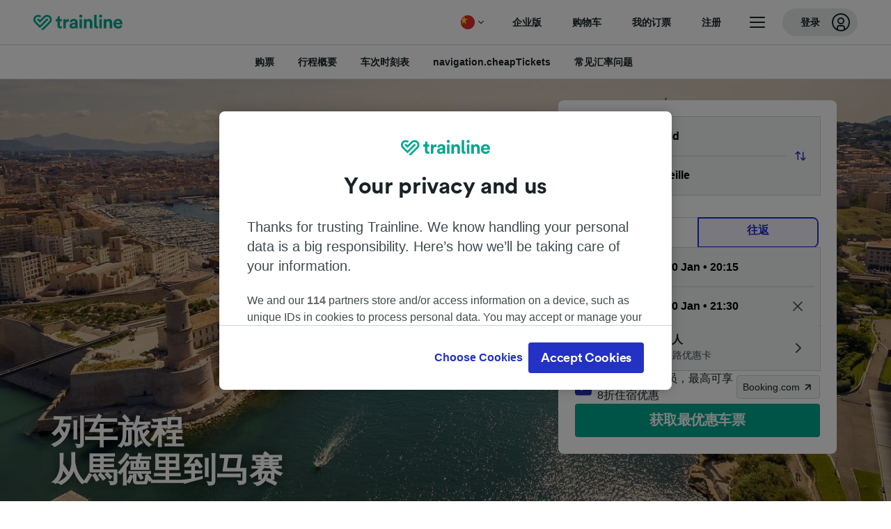

--- FILE ---
content_type: text/html; charset=utf-8
request_url: https://www.thetrainline.com/zh/train-times/madrid-to-marseille
body_size: 78931
content:
<!DOCTYPE html>
<html lang="zh">
<head>
  <meta charset="utf-8" />
  <meta name="viewport" content="width=device-width, initial-scale=1" />
  <meta http-equiv="X-UA-Compatible" content="IE=edge" />
  <title data-react-helmet="true">在搜索从馬德里到马赛的火车票和大巴车票？现在就上Trainline，发现最划算的票价，快捷网上购票</title>
  <script>
    if("PerformancePaintTiming" in window){var observer=new PerformanceObserver(function(r){var e=!0,n=!1,t=void 0;try{for(var a,i=r.getEntries()[Symbol.iterator]();!(e=(a=i.next()).done);e=!0){var o=a.value;"first-contentful-paint"===o.name&&(window.fcp=Math.round(o.startTime+o.duration))}}catch(r){n=!0,t=r}finally{try{e||null==i.return||i.return()}finally{if(n)throw t}}});observer.observe({entryTypes:["paint"]})}
  !function(){if("PerformanceLongTaskTiming" in window){var g=window.__tti={e:[]};
    g.o=new PerformanceObserver(function(l){g.e=g.e.concat(l.getEntries())});
    g.o.observe({entryTypes:["longtask"]})}}();
  </script>
      <!-- LUX -->
      <script>
      LUX = (function () { var a = ("undefined" !== typeof (LUX) && "undefined" !== typeof (LUX.gaMarks) ? LUX.gaMarks : []); var d = ("undefined" !== typeof (LUX) && "undefined" !== typeof (LUX.gaMeasures) ? LUX.gaMeasures : []); var j = "LUX_start"; var k = window.performance; var l = ("undefined" !== typeof (LUX) && LUX.ns ? LUX.ns : (Date.now ? Date.now() : +(new Date()))); if (k && k.timing && k.timing.navigationStart) { l = k.timing.navigationStart } function f() { if (k && k.now) { return k.now() } var o = Date.now ? Date.now() : +(new Date()); return o - l } function b(n) { if (k) { if (k.mark) { return k.mark(n) } else { if (k.webkitMark) { return k.webkitMark(n) } } } a.push({ name: n, entryType: "mark", startTime: f(), duration: 0 }); return } function m(p, t, n) { if ("undefined" === typeof (t) && h(j)) { t = j } if (k) { if (k.measure) { if (t) { if (n) { return k.measure(p, t, n) } else { return k.measure(p, t) } } else { return k.measure(p) } } else { if (k.webkitMeasure) { return k.webkitMeasure(p, t, n) } } } var r = 0, o = f(); if (t) { var s = h(t); if (s) { r = s.startTime } else { if (k && k.timing && k.timing[t]) { r = k.timing[t] - k.timing.navigationStart } else { return } } } if (n) { var q = h(n); if (q) { o = q.startTime } else { if (k && k.timing && k.timing[n]) { o = k.timing[n] - k.timing.navigationStart } else { return } } } d.push({ name: p, entryType: "measure", startTime: r, duration: (o - r) }); return } function h(n) { return c(n, g()) } function c(p, o) { for (i = o.length - 1; i >= 0; i--) { var n = o[i]; if (p === n.name) { return n } } return undefined } function g() { if (k) { if (k.getEntriesByType) { return k.getEntriesByType("mark") } else { if (k.webkitGetEntriesByType) { return k.webkitGetEntriesByType("mark") } } } return a } return { mark: b, measure: m, gaMarks: a, gaMeasures: d } })(); LUX.ns = (Date.now ? Date.now() : +(new Date())); LUX.ac = []; LUX.cmd = function (a) { LUX.ac.push(a) }; LUX.init = function () { LUX.cmd(["init"]) }; LUX.send = function () { LUX.cmd(["send"]) }; LUX.addData = function (a, b) { LUX.cmd(["addData", a, b]) }; LUX_ae = []; window.addEventListener("error", function (a) { LUX_ae.push(a) }); LUX_al = []; if ("function" === typeof (PerformanceObserver) && "function" === typeof (PerformanceLongTaskTiming)) { var LongTaskObserver = new PerformanceObserver(function (c) { var b = c.getEntries(); for (var a = 0; a < b.length; a++) { var d = b[a]; LUX_al.push(d) } }); try { LongTaskObserver.observe({ type: ["longtask"] }) } catch (e) { } };
    </script><script>
          LUX = window.LUX || {};
          LUX.label = 'Train Times';
          LUX.samplerate = 10;
        </script>

      <link rel="preload" as="style" href="/train-times/public/trainTimesPageV2.b5f59c03bb7841aedd6e.css" />
      <link rel="preload" as="style" href="/train-times/public/shareable.32ea88d117f96ef004a3.css" />
      <link rel="stylesheet" href="/train-times/public/trainTimesPageV2.b5f59c03bb7841aedd6e.css"/>
      <link rel="stylesheet" href="/train-times/public/shareable.32ea88d117f96ef004a3.css"/>


  <link rel="preload" href="https://www.thetrainline.com/content/WEB/fonts/tl-circular-1.0.1/TLCircular-Bold.woff2" as="font" type="font/woff2" crossorigin>

  <link rel="icon" type="image/png" sizes="16x16" href="https://www.thetrainline.com/content/vul/favicons/favicon-16x16.png?v=2020" />
  <link rel="icon" type="image/png" sizes="32x32" href="https://www.thetrainline.com/content/vul/favicons/favicon-32x32.png?v=2020" />
  <link rel="icon" type="image/png" sizes="96x96" href="https://www.thetrainline.com/content/vul/favicons/favicon-96x96.png?v=2020" />
  <link rel="apple-touch-icon" sizes="120x120" href="https://www.thetrainline.com/content/vul/favicons/apple-touch-icon-120x120.png?v=2020" />
  <link rel="apple-touch-icon" sizes="152x152" href="https://www.thetrainline.com/content/vul/favicons/apple-touch-icon-152x152.png?v=2020" />
  <link rel="apple-touch-icon" sizes="167x167" href="https://www.thetrainline.com/content/vul/favicons/apple-touch-icon-167x167.png?v=2020" />
  <link rel="apple-touch-icon" sizes="180x180" href="https://www.thetrainline.com/content/vul/favicons/apple-touch-icon-180x180.png?v=2020" />

  <link data-react-helmet="true" rel="canonical" href="https://www.thetrainline.com/zh/train-times/madrid-to-marseille"/><link data-react-helmet="true" rel="alternate" hrefLang="x-default" href="https://www.thetrainline.com/en/train-times/madrid-to-marseille"/><link data-react-helmet="true" rel="alternate" hrefLang="de" href="https://www.thetrainline.com/de/bahn-fahrplan/madrid-nach-marseille"/><link data-react-helmet="true" rel="alternate" hrefLang="en" href="https://www.thetrainline.com/en/train-times/madrid-to-marseille"/><link data-react-helmet="true" rel="alternate" hrefLang="es" href="https://www.thetrainline.com/es/horarios-trenes/madrid-a-marsella"/><link data-react-helmet="true" rel="alternate" hrefLang="fr" href="https://www.thetrainline.com/fr/horaires-train/madrid-a-marseille"/><link data-react-helmet="true" rel="alternate" hrefLang="it" href="https://www.thetrainline.com/it/orari-treni/madrid-a-marsiglia"/><link data-react-helmet="true" rel="alternate" hrefLang="nl" href="https://www.thetrainline.com/nl/treintijden/madrid-naar-marseille"/><link data-react-helmet="true" rel="alternate" hrefLang="pt-br" href="https://www.thetrainline.com/pt-br/horarios-de-trem/madrid-para-marselha"/><link data-react-helmet="true" rel="alternate" hrefLang="de-at" href="https://www.thetrainline.com/de-at/bahn-fahrplan/madrid-nach-marseille"/><link data-react-helmet="true" rel="alternate" hrefLang="de-ch" href="https://www.thetrainline.com/de-ch/bahn-fahrplan/madrid-nach-marseille"/><link data-react-helmet="true" rel="alternate" hrefLang="fr-ch" href="https://www.thetrainline.com/fr-ch/horaires-train/madrid-a-marseille"/><link data-react-helmet="true" rel="alternate" hrefLang="it-ch" href="https://www.thetrainline.com/it-ch/orari-treni/madrid-a-marsiglia"/><link data-react-helmet="true" rel="alternate" hrefLang="nb" href="https://www.thetrainline.com/nb/togtider/madrid-til-marseille"/><link data-react-helmet="true" rel="alternate" hrefLang="pl" href="https://www.thetrainline.com/pl/rozklad-jazdy/madryt-do-marsylia"/><link data-react-helmet="true" rel="alternate" hrefLang="pt" href="https://www.thetrainline.com/pt/horarios-de-comboio/madrid-a-marselha"/><link data-react-helmet="true" rel="alternate" hrefLang="sv" href="https://www.thetrainline.com/sv/tagtider/madrid-till-marseille"/><link data-react-helmet="true" rel="alternate" hrefLang="zh" href="https://www.thetrainline.com/zh/train-times/madrid-to-marseille"/><link data-react-helmet="true" rel="alternate" hrefLang="en-us" href="https://www.thetrainline.com/en-us/train-times/madrid-to-marseille"/><link data-react-helmet="true" rel="preload" as="image" href="https://www.thetrainline.com/content/vul/hero-images/city/marseille/mobile.jpg" media="(max-width: 767.9px)"/><link data-react-helmet="true" rel="preload" as="image" href="https://www.thetrainline.com/content/vul/hero-images/city/marseille/1x.jpg" media="(min-width: 768px) and (-webkit-max-device-pixel-ratio: 1.99) and (max-width: 1439.9px), (min-width: 768px) and (max-resolution: 191dpi) and (max-width: 1439.9px)"/><link data-react-helmet="true" rel="preload" as="image" href="https://www.thetrainline.com/content/vul/hero-images/city/marseille/2x.jpg" media="(min-width: 768px) and (-webkit-min-device-pixel-ratio: 2), (min-width: 768px) and (min-resolution: 192dpi), (min-width: 1440px)"/>


  <meta data-react-helmet="true" name="description" content="在搜索从馬德里到马赛的火车票和大巴车票？现在就上Trainline，发现最划算的票价，快捷网上购票！"/><meta data-react-helmet="true" property="og:site_name" content="Trainline"/><meta data-react-helmet="true" property="og:title" content="在搜索从馬德里到马赛的火车票和大巴车票？现在就上Trainline，发现最划算的票价，快捷网上购票"/><meta data-react-helmet="true" property="og:image" content="https://www.thetrainline.com/content/vul/hero-images/city/marseille/mobile.jpg"/><meta data-react-helmet="true" property="fb:app_id" content="431799653605766"/><meta data-react-helmet="true" name="twitter:card" content="summary_large_image"/><meta data-react-helmet="true" name="twitter:site" content="@thetrainline"/><meta data-react-helmet="true" property="og:url" content="https://www.thetrainline.com/zh/train-times/madrid-to-marseille"/><meta data-react-helmet="true" property="og:description" content="在搜索从馬德里到马赛的火车票和大巴车票？现在就上Trainline，发现最划算的票价，快捷网上购票！"/>
  <script data-react-helmet="true" type="application/ld+json">{"@context":"https://schema.org","@type":"TrainTrip","@id":"https://www.thetrainline.com/zh/train-times/madrid-to-marseille#TrainTrip","mainEntityOfPage":{"@type":"WebPage","@id":"https://www.thetrainline.com/zh/train-times/madrid-to-marseille"},"name":"列车旅程 馬德里到马赛","image":"https://www.thetrainline.com/content/vul/hero-images/city/marseille/mobile.jpg","url":"https://www.thetrainline.com/zh/train-times/madrid-to-marseille","departureStation":{"@type":"TrainStation","name":"馬德里","alternateName":["Madryt"]},"arrivalStation":{"@type":"TrainStation","name":"马赛","alternateName":["Marsella","Marsiglia","Marsylia","Marselha"]}}</script><script data-react-helmet="true" type="application/ld+json">{"@context":"https://schema.org","@type":"Product","@id":"https://www.thetrainline.com/zh/train-times/madrid-to-marseille#Product","name":"在搜索从馬德里到马赛的火车票和大巴车票？现在就上Trainline，发现最划算的票价，快捷网上购票","url":"https://www.thetrainline.com/zh/train-times/madrid-to-marseille","isRelatedTo":{"@id":"https://www.thetrainline.com/zh/train-times/madrid-to-marseille#TrainTrip"},"offers":{"@type":"AggregateOffer","lowPrice":70.5,"priceCurrency":"EUR"}}</script><script data-react-helmet="true" type="application/ld+json">{"@context":"https://schema.org/","@type":"BreadcrumbList","itemListElement":[{"@type":"ListItem","position":1,"name":"主页","item":{"@id":"https://www.thetrainline.com/zh"}},{"@type":"ListItem","position":2,"name":"列车时刻表","item":{"@id":"https://www.thetrainline.com/zh/train-times"}},{"@type":"ListItem","position":3,"name":"从馬德里到马赛","item":{"@id":"https://www.thetrainline.com/zh/train-times/madrid-to-marseille"}}]}</script><script data-react-helmet="true" type="application/ld+json">{"@context":"https://schema.org","@type":"FAQPage","@id":"https://www.thetrainline.com/zh/train-times/madrid-to-marseille#FAQPage","about":{"@id":"https://www.thetrainline.com/zh/train-times/madrid-to-marseille#TrainTrip"},"mainEntity":[{"@type":"Question","name":"乘火车从馬德里开往马赛需要多长时间？","acceptedAnswer":{"@type":"Answer","text":"馬德里与马赛之间的火车平均旅程时间为11小时37分钟，每天大约有5 列车个车次。在周末和节假日旅程时间可能更长；请利用网页中的旅程计划工具来搜索特定的旅行日期。"}},{"@type":"Question","name":"乘火车从馬德里到马赛最快需要多长时间？","acceptedAnswer":{"@type":"Answer","text":"乘火车从馬德里到马赛最快需要8小时15分钟。"}},{"@type":"Question","name":"从馬德里到马赛的火车票价是多少？","acceptedAnswer":{"@type":"Answer","text":"如提前预订，从馬德里到马赛火车票的最低票价为€70.50，乘车当天购票价格通常较高。此外，票价还因所选乘车日期、路线以及坐席而有变化。"}},{"@type":"Question","name":"从馬德里到马赛是否有直达列车？","acceptedAnswer":{"@type":"Answer","text":"有，从馬德里到马赛有直达列车，无需换乘。从馬德里到马赛有1 列车 个车次的直达列车。但是，取决于您的确切出发日期，当日的直达列车车次可能会较少。"}},{"@type":"Question","name":"从馬德里到马赛的首班列车几点发车？","acceptedAnswer":{"@type":"Answer","text":"从馬德里到马赛的首班车于06:16. 发车。周末以及节假日期间的发车时间以及车次可能会有不同。"}},{"@type":"Question","name":"从馬德里到马赛的末班列车几点发车？","acceptedAnswer":{"@type":"Answer","text":"从馬德里到马赛的末班车于14:27发车。凌晨或深夜发车的列车可能是卧铺列车，周末以及节假日期间的发车时间以及车次也可能会有不同。"}},{"@type":"Question","name":"乘火车从馬德里到马赛的距离是多少？","acceptedAnswer":{"@type":"Answer","text":"列车从馬德里到马赛的整个行驶距离约为816 km。"}}]}</script>

  <link rel="preload" as="script" href="https://dd.thetrainline.com/tags.js"><script>function pushDataDomeEvent(eventAction, eventLabel, customGenericValues) {
    if (window.dataLayer && window.__ANALYTICS_CORE_PROPERTIES__) {
      const coreProperties = typeof window.__ANALYTICS_CORE_PROPERTIES__ === 'object' ? window.__ANALYTICS_CORE_PROPERTIES__ : {};
      const globalGenericValues = { globalGV1: coreProperties.genericValue1, globalGV2: coreProperties.genericValue2, globalGV3: coreProperties.genericValue3 };

      const corePropertiesWithGenericValues = {
        ...coreProperties,
        genericValue1: JSON.stringify(customGenericValues),
        genericValue2: JSON.stringify(globalGenericValues),
      }

      window.dataLayer.push({
        coreProperties: corePropertiesWithGenericValues,
        event: 'generic event',
        eventProperties: {
          eventAction: eventAction,
          eventCategory: 'Datadome',
          eventLabel: eventLabel,
        },
      })
    }
  };

  window.addEventListener("dd_ready", function (event) {
    if (window) {
      window.datadomeReady = true;

      if (window.newrelic && window.newrelic.addPageAction) {
        window.newrelic.addPageAction("datadomeReady", { ...event.detail });
      }

      try {
        window.performance.mark("PERF_DD_READY");
      } catch (error) {
        // noop
      }
    }

  }, { once: true });

  window.addEventListener("dd_captcha_displayed", function (event) {
    pushDataDomeEvent("dd_captcha_displayed", "datadome SDK fired captcha_displayed event", { ...event.detail });

    if (window && window.newrelic && window.newrelic.addPageAction) {
      window.newrelic.addPageAction("datadomeCaptchaDisplayed", { ...event.detail });
    }
  });

  window.addEventListener("dd_captcha_passed", function (event) {
    pushDataDomeEvent("dd_captcha_passed", "datadome SDK fired captcha_passed event");

    if (window && window.newrelic && window.newrelic.addPageAction) {
      window.newrelic.addPageAction("datadomeCaptchaPassed", { ...event.detail });
    }
  });

  window.addEventListener("dd_response_error", function (event) {
    pushDataDomeEvent("dd_response_error", "datadome SDK fired response_error event", { ...event.detail });

    if (window && window.newrelic && window.newrelic.addPageAction) {
    const { rootElement: omitted, ...rest }  = event.detail;
      window.newrelic.addPageAction("datadomeError", { ...rest });
    }
  });

  window.addEventListener("dd_blocked", function (event) {
    pushDataDomeEvent("dd_blocked", "datadome SDK fired response_blocked event for request - " + event.detail.url, { ...event.detail });

    if (window && window.newrelic && window.newrelic.addPageAction) {
      window.newrelic.addPageAction("datadomeBlocked", { ...event.detail });
    }
  });

  window.addEventListener("dd_response_displayed", function (event) {
    pushDataDomeEvent("dd_response_displayed", "datadome SDK fired response_displayed event for request", { ...event.detail });

    if (window && window.newrelic && window.newrelic.addPageAction) {
      const { rootElement: omitted, ...rest }  = event.detail;
      window.newrelic.addPageAction("datadomeResponseDisplayed", { ...rest });
    }
  });

  window.addEventListener("dd_response_passed", function (event) {
    pushDataDomeEvent("dd_response_passed", "datadome SDK fired response_passed event for request", { ...event.detail });

    if (window && window.newrelic && window.newrelic.addPageAction) {
      window.newrelic.addPageAction("datadomeChallengePassed", { ...event.detail });
    }
  });
window.ddjskey = 'E1950F58FF4C3B67C237DE42A4D080';
window.ddoptions = {
  enableTagEvents: true,
  ajaxListenerPath: true,
  endpoint: 'https://dd.thetrainline.com/js/',
  overrideAbortFetch: true
};</script>
<script src="https://dd.thetrainline.com/tags.js" async></script>
  <script type='text/javascript'>window.NREUM||(NREUM={});NREUM.info = {"agent":"","beacon":"bam.nr-data.net","errorBeacon":"bam.nr-data.net","licenseKey":"80752ce357","applicationID":"27776818","agentToken":null,"applicationTime":1.287302,"transactionName":"YVxWMhRZW0JYBhVYXFgWcR4WSlBCSg8SHnRzbRtJ","queueTime":0,"ttGuid":"86dd9f8f86fac8e0"}; (window.NREUM||(NREUM={})).init={privacy:{cookies_enabled:true},ajax:{deny_list:[]},session_trace:{sampling_rate:10.0,mode:"FIXED_RATE",enabled:true,error_sampling_rate:100.0},feature_flags:["soft_nav"],performance:{capture_marks:true,capture_detail:true,capture_measures:true}};(window.NREUM||(NREUM={})).loader_config={xpid:"UAcAUVNUGwEHU1ZUDwAP",licenseKey:"80752ce357",applicationID:"27776818",browserID:"27854928"};;/*! For license information please see nr-loader-spa-1.308.0.min.js.LICENSE.txt */
(()=>{var e,t,r={384:(e,t,r)=>{"use strict";r.d(t,{NT:()=>a,US:()=>u,Zm:()=>o,bQ:()=>d,dV:()=>c,pV:()=>l});var n=r(6154),i=r(1863),s=r(1910);const a={beacon:"bam.nr-data.net",errorBeacon:"bam.nr-data.net"};function o(){return n.gm.NREUM||(n.gm.NREUM={}),void 0===n.gm.newrelic&&(n.gm.newrelic=n.gm.NREUM),n.gm.NREUM}function c(){let e=o();return e.o||(e.o={ST:n.gm.setTimeout,SI:n.gm.setImmediate||n.gm.setInterval,CT:n.gm.clearTimeout,XHR:n.gm.XMLHttpRequest,REQ:n.gm.Request,EV:n.gm.Event,PR:n.gm.Promise,MO:n.gm.MutationObserver,FETCH:n.gm.fetch,WS:n.gm.WebSocket},(0,s.i)(...Object.values(e.o))),e}function d(e,t){let r=o();r.initializedAgents??={},t.initializedAt={ms:(0,i.t)(),date:new Date},r.initializedAgents[e]=t}function u(e,t){o()[e]=t}function l(){return function(){let e=o();const t=e.info||{};e.info={beacon:a.beacon,errorBeacon:a.errorBeacon,...t}}(),function(){let e=o();const t=e.init||{};e.init={...t}}(),c(),function(){let e=o();const t=e.loader_config||{};e.loader_config={...t}}(),o()}},782:(e,t,r)=>{"use strict";r.d(t,{T:()=>n});const n=r(860).K7.pageViewTiming},860:(e,t,r)=>{"use strict";r.d(t,{$J:()=>u,K7:()=>c,P3:()=>d,XX:()=>i,Yy:()=>o,df:()=>s,qY:()=>n,v4:()=>a});const n="events",i="jserrors",s="browser/blobs",a="rum",o="browser/logs",c={ajax:"ajax",genericEvents:"generic_events",jserrors:i,logging:"logging",metrics:"metrics",pageAction:"page_action",pageViewEvent:"page_view_event",pageViewTiming:"page_view_timing",sessionReplay:"session_replay",sessionTrace:"session_trace",softNav:"soft_navigations",spa:"spa"},d={[c.pageViewEvent]:1,[c.pageViewTiming]:2,[c.metrics]:3,[c.jserrors]:4,[c.spa]:5,[c.ajax]:6,[c.sessionTrace]:7,[c.softNav]:8,[c.sessionReplay]:9,[c.logging]:10,[c.genericEvents]:11},u={[c.pageViewEvent]:a,[c.pageViewTiming]:n,[c.ajax]:n,[c.spa]:n,[c.softNav]:n,[c.metrics]:i,[c.jserrors]:i,[c.sessionTrace]:s,[c.sessionReplay]:s,[c.logging]:o,[c.genericEvents]:"ins"}},944:(e,t,r)=>{"use strict";r.d(t,{R:()=>i});var n=r(3241);function i(e,t){"function"==typeof console.debug&&(console.debug("New Relic Warning: https://github.com/newrelic/newrelic-browser-agent/blob/main/docs/warning-codes.md#".concat(e),t),(0,n.W)({agentIdentifier:null,drained:null,type:"data",name:"warn",feature:"warn",data:{code:e,secondary:t}}))}},993:(e,t,r)=>{"use strict";r.d(t,{A$:()=>s,ET:()=>a,TZ:()=>o,p_:()=>i});var n=r(860);const i={ERROR:"ERROR",WARN:"WARN",INFO:"INFO",DEBUG:"DEBUG",TRACE:"TRACE"},s={OFF:0,ERROR:1,WARN:2,INFO:3,DEBUG:4,TRACE:5},a="log",o=n.K7.logging},1541:(e,t,r)=>{"use strict";r.d(t,{U:()=>i,f:()=>n});const n={MFE:"MFE",BA:"BA"};function i(e,t){if(2!==t?.harvestEndpointVersion)return{};const r=t.agentRef.runtime.appMetadata.agents[0].entityGuid;return e?{"source.id":e.id,"source.name":e.name,"source.type":e.type,"parent.id":e.parent?.id||r,"parent.type":e.parent?.type||n.BA}:{"entity.guid":r,appId:t.agentRef.info.applicationID}}},1687:(e,t,r)=>{"use strict";r.d(t,{Ak:()=>d,Ze:()=>h,x3:()=>u});var n=r(3241),i=r(7836),s=r(3606),a=r(860),o=r(2646);const c={};function d(e,t){const r={staged:!1,priority:a.P3[t]||0};l(e),c[e].get(t)||c[e].set(t,r)}function u(e,t){e&&c[e]&&(c[e].get(t)&&c[e].delete(t),p(e,t,!1),c[e].size&&f(e))}function l(e){if(!e)throw new Error("agentIdentifier required");c[e]||(c[e]=new Map)}function h(e="",t="feature",r=!1){if(l(e),!e||!c[e].get(t)||r)return p(e,t);c[e].get(t).staged=!0,f(e)}function f(e){const t=Array.from(c[e]);t.every(([e,t])=>t.staged)&&(t.sort((e,t)=>e[1].priority-t[1].priority),t.forEach(([t])=>{c[e].delete(t),p(e,t)}))}function p(e,t,r=!0){const a=e?i.ee.get(e):i.ee,c=s.i.handlers;if(!a.aborted&&a.backlog&&c){if((0,n.W)({agentIdentifier:e,type:"lifecycle",name:"drain",feature:t}),r){const e=a.backlog[t],r=c[t];if(r){for(let t=0;e&&t<e.length;++t)g(e[t],r);Object.entries(r).forEach(([e,t])=>{Object.values(t||{}).forEach(t=>{t[0]?.on&&t[0]?.context()instanceof o.y&&t[0].on(e,t[1])})})}}a.isolatedBacklog||delete c[t],a.backlog[t]=null,a.emit("drain-"+t,[])}}function g(e,t){var r=e[1];Object.values(t[r]||{}).forEach(t=>{var r=e[0];if(t[0]===r){var n=t[1],i=e[3],s=e[2];n.apply(i,s)}})}},1738:(e,t,r)=>{"use strict";r.d(t,{U:()=>f,Y:()=>h});var n=r(3241),i=r(9908),s=r(1863),a=r(944),o=r(5701),c=r(3969),d=r(8362),u=r(860),l=r(4261);function h(e,t,r,s){const h=s||r;!h||h[e]&&h[e]!==d.d.prototype[e]||(h[e]=function(){(0,i.p)(c.xV,["API/"+e+"/called"],void 0,u.K7.metrics,r.ee),(0,n.W)({agentIdentifier:r.agentIdentifier,drained:!!o.B?.[r.agentIdentifier],type:"data",name:"api",feature:l.Pl+e,data:{}});try{return t.apply(this,arguments)}catch(e){(0,a.R)(23,e)}})}function f(e,t,r,n,a){const o=e.info;null===r?delete o.jsAttributes[t]:o.jsAttributes[t]=r,(a||null===r)&&(0,i.p)(l.Pl+n,[(0,s.t)(),t,r],void 0,"session",e.ee)}},1741:(e,t,r)=>{"use strict";r.d(t,{W:()=>s});var n=r(944),i=r(4261);class s{#e(e,...t){if(this[e]!==s.prototype[e])return this[e](...t);(0,n.R)(35,e)}addPageAction(e,t){return this.#e(i.hG,e,t)}register(e){return this.#e(i.eY,e)}recordCustomEvent(e,t){return this.#e(i.fF,e,t)}setPageViewName(e,t){return this.#e(i.Fw,e,t)}setCustomAttribute(e,t,r){return this.#e(i.cD,e,t,r)}noticeError(e,t){return this.#e(i.o5,e,t)}setUserId(e,t=!1){return this.#e(i.Dl,e,t)}setApplicationVersion(e){return this.#e(i.nb,e)}setErrorHandler(e){return this.#e(i.bt,e)}addRelease(e,t){return this.#e(i.k6,e,t)}log(e,t){return this.#e(i.$9,e,t)}start(){return this.#e(i.d3)}finished(e){return this.#e(i.BL,e)}recordReplay(){return this.#e(i.CH)}pauseReplay(){return this.#e(i.Tb)}addToTrace(e){return this.#e(i.U2,e)}setCurrentRouteName(e){return this.#e(i.PA,e)}interaction(e){return this.#e(i.dT,e)}wrapLogger(e,t,r){return this.#e(i.Wb,e,t,r)}measure(e,t){return this.#e(i.V1,e,t)}consent(e){return this.#e(i.Pv,e)}}},1863:(e,t,r)=>{"use strict";function n(){return Math.floor(performance.now())}r.d(t,{t:()=>n})},1910:(e,t,r)=>{"use strict";r.d(t,{i:()=>s});var n=r(944);const i=new Map;function s(...e){return e.every(e=>{if(i.has(e))return i.get(e);const t="function"==typeof e?e.toString():"",r=t.includes("[native code]"),s=t.includes("nrWrapper");return r||s||(0,n.R)(64,e?.name||t),i.set(e,r),r})}},2555:(e,t,r)=>{"use strict";r.d(t,{D:()=>o,f:()=>a});var n=r(384),i=r(8122);const s={beacon:n.NT.beacon,errorBeacon:n.NT.errorBeacon,licenseKey:void 0,applicationID:void 0,sa:void 0,queueTime:void 0,applicationTime:void 0,ttGuid:void 0,user:void 0,account:void 0,product:void 0,extra:void 0,jsAttributes:{},userAttributes:void 0,atts:void 0,transactionName:void 0,tNamePlain:void 0};function a(e){try{return!!e.licenseKey&&!!e.errorBeacon&&!!e.applicationID}catch(e){return!1}}const o=e=>(0,i.a)(e,s)},2614:(e,t,r)=>{"use strict";r.d(t,{BB:()=>a,H3:()=>n,g:()=>d,iL:()=>c,tS:()=>o,uh:()=>i,wk:()=>s});const n="NRBA",i="SESSION",s=144e5,a=18e5,o={STARTED:"session-started",PAUSE:"session-pause",RESET:"session-reset",RESUME:"session-resume",UPDATE:"session-update"},c={SAME_TAB:"same-tab",CROSS_TAB:"cross-tab"},d={OFF:0,FULL:1,ERROR:2}},2646:(e,t,r)=>{"use strict";r.d(t,{y:()=>n});class n{constructor(e){this.contextId=e}}},2843:(e,t,r)=>{"use strict";r.d(t,{G:()=>s,u:()=>i});var n=r(3878);function i(e,t=!1,r,i){(0,n.DD)("visibilitychange",function(){if(t)return void("hidden"===document.visibilityState&&e());e(document.visibilityState)},r,i)}function s(e,t,r){(0,n.sp)("pagehide",e,t,r)}},3241:(e,t,r)=>{"use strict";r.d(t,{W:()=>s});var n=r(6154);const i="newrelic";function s(e={}){try{n.gm.dispatchEvent(new CustomEvent(i,{detail:e}))}catch(e){}}},3304:(e,t,r)=>{"use strict";r.d(t,{A:()=>s});var n=r(7836);const i=()=>{const e=new WeakSet;return(t,r)=>{if("object"==typeof r&&null!==r){if(e.has(r))return;e.add(r)}return r}};function s(e){try{return JSON.stringify(e,i())??""}catch(e){try{n.ee.emit("internal-error",[e])}catch(e){}return""}}},3333:(e,t,r)=>{"use strict";r.d(t,{$v:()=>u,TZ:()=>n,Xh:()=>c,Zp:()=>i,kd:()=>d,mq:()=>o,nf:()=>a,qN:()=>s});const n=r(860).K7.genericEvents,i=["auxclick","click","copy","keydown","paste","scrollend"],s=["focus","blur"],a=4,o=1e3,c=2e3,d=["PageAction","UserAction","BrowserPerformance"],u={RESOURCES:"experimental.resources",REGISTER:"register"}},3434:(e,t,r)=>{"use strict";r.d(t,{Jt:()=>s,YM:()=>d});var n=r(7836),i=r(5607);const s="nr@original:".concat(i.W),a=50;var o=Object.prototype.hasOwnProperty,c=!1;function d(e,t){return e||(e=n.ee),r.inPlace=function(e,t,n,i,s){n||(n="");const a="-"===n.charAt(0);for(let o=0;o<t.length;o++){const c=t[o],d=e[c];l(d)||(e[c]=r(d,a?c+n:n,i,c,s))}},r.flag=s,r;function r(t,r,n,c,d){return l(t)?t:(r||(r=""),nrWrapper[s]=t,function(e,t,r){if(Object.defineProperty&&Object.keys)try{return Object.keys(e).forEach(function(r){Object.defineProperty(t,r,{get:function(){return e[r]},set:function(t){return e[r]=t,t}})}),t}catch(e){u([e],r)}for(var n in e)o.call(e,n)&&(t[n]=e[n])}(t,nrWrapper,e),nrWrapper);function nrWrapper(){var s,o,l,h;let f;try{o=this,s=[...arguments],l="function"==typeof n?n(s,o):n||{}}catch(t){u([t,"",[s,o,c],l],e)}i(r+"start",[s,o,c],l,d);const p=performance.now();let g;try{return h=t.apply(o,s),g=performance.now(),h}catch(e){throw g=performance.now(),i(r+"err",[s,o,e],l,d),f=e,f}finally{const e=g-p,t={start:p,end:g,duration:e,isLongTask:e>=a,methodName:c,thrownError:f};t.isLongTask&&i("long-task",[t,o],l,d),i(r+"end",[s,o,h],l,d)}}}function i(r,n,i,s){if(!c||t){var a=c;c=!0;try{e.emit(r,n,i,t,s)}catch(t){u([t,r,n,i],e)}c=a}}}function u(e,t){t||(t=n.ee);try{t.emit("internal-error",e)}catch(e){}}function l(e){return!(e&&"function"==typeof e&&e.apply&&!e[s])}},3606:(e,t,r)=>{"use strict";r.d(t,{i:()=>s});var n=r(9908);s.on=a;var i=s.handlers={};function s(e,t,r,s){a(s||n.d,i,e,t,r)}function a(e,t,r,i,s){s||(s="feature"),e||(e=n.d);var a=t[s]=t[s]||{};(a[r]=a[r]||[]).push([e,i])}},3738:(e,t,r)=>{"use strict";r.d(t,{He:()=>i,Kp:()=>o,Lc:()=>d,Rz:()=>u,TZ:()=>n,bD:()=>s,d3:()=>a,jx:()=>l,sl:()=>h,uP:()=>c});const n=r(860).K7.sessionTrace,i="bstResource",s="resource",a="-start",o="-end",c="fn"+a,d="fn"+o,u="pushState",l=1e3,h=3e4},3785:(e,t,r)=>{"use strict";r.d(t,{R:()=>c,b:()=>d});var n=r(9908),i=r(1863),s=r(860),a=r(3969),o=r(993);function c(e,t,r={},c=o.p_.INFO,d=!0,u,l=(0,i.t)()){(0,n.p)(a.xV,["API/logging/".concat(c.toLowerCase(),"/called")],void 0,s.K7.metrics,e),(0,n.p)(o.ET,[l,t,r,c,d,u],void 0,s.K7.logging,e)}function d(e){return"string"==typeof e&&Object.values(o.p_).some(t=>t===e.toUpperCase().trim())}},3878:(e,t,r)=>{"use strict";function n(e,t){return{capture:e,passive:!1,signal:t}}function i(e,t,r=!1,i){window.addEventListener(e,t,n(r,i))}function s(e,t,r=!1,i){document.addEventListener(e,t,n(r,i))}r.d(t,{DD:()=>s,jT:()=>n,sp:()=>i})},3962:(e,t,r)=>{"use strict";r.d(t,{AM:()=>a,O2:()=>l,OV:()=>s,Qu:()=>h,TZ:()=>c,ih:()=>f,pP:()=>o,t1:()=>u,tC:()=>i,wD:()=>d});var n=r(860);const i=["click","keydown","submit"],s="popstate",a="api",o="initialPageLoad",c=n.K7.softNav,d=5e3,u=500,l={INITIAL_PAGE_LOAD:"",ROUTE_CHANGE:1,UNSPECIFIED:2},h={INTERACTION:1,AJAX:2,CUSTOM_END:3,CUSTOM_TRACER:4},f={IP:"in progress",PF:"pending finish",FIN:"finished",CAN:"cancelled"}},3969:(e,t,r)=>{"use strict";r.d(t,{TZ:()=>n,XG:()=>o,rs:()=>i,xV:()=>a,z_:()=>s});const n=r(860).K7.metrics,i="sm",s="cm",a="storeSupportabilityMetrics",o="storeEventMetrics"},4234:(e,t,r)=>{"use strict";r.d(t,{W:()=>s});var n=r(7836),i=r(1687);class s{constructor(e,t){this.agentIdentifier=e,this.ee=n.ee.get(e),this.featureName=t,this.blocked=!1}deregisterDrain(){(0,i.x3)(this.agentIdentifier,this.featureName)}}},4261:(e,t,r)=>{"use strict";r.d(t,{$9:()=>u,BL:()=>c,CH:()=>p,Dl:()=>R,Fw:()=>w,PA:()=>v,Pl:()=>n,Pv:()=>A,Tb:()=>h,U2:()=>a,V1:()=>E,Wb:()=>T,bt:()=>y,cD:()=>b,d3:()=>x,dT:()=>d,eY:()=>g,fF:()=>f,hG:()=>s,hw:()=>i,k6:()=>o,nb:()=>m,o5:()=>l});const n="api-",i=n+"ixn-",s="addPageAction",a="addToTrace",o="addRelease",c="finished",d="interaction",u="log",l="noticeError",h="pauseReplay",f="recordCustomEvent",p="recordReplay",g="register",m="setApplicationVersion",v="setCurrentRouteName",b="setCustomAttribute",y="setErrorHandler",w="setPageViewName",R="setUserId",x="start",T="wrapLogger",E="measure",A="consent"},5205:(e,t,r)=>{"use strict";r.d(t,{j:()=>S});var n=r(384),i=r(1741);var s=r(2555),a=r(3333);const o=e=>{if(!e||"string"!=typeof e)return!1;try{document.createDocumentFragment().querySelector(e)}catch{return!1}return!0};var c=r(2614),d=r(944),u=r(8122);const l="[data-nr-mask]",h=e=>(0,u.a)(e,(()=>{const e={feature_flags:[],experimental:{allow_registered_children:!1,resources:!1},mask_selector:"*",block_selector:"[data-nr-block]",mask_input_options:{color:!1,date:!1,"datetime-local":!1,email:!1,month:!1,number:!1,range:!1,search:!1,tel:!1,text:!1,time:!1,url:!1,week:!1,textarea:!1,select:!1,password:!0}};return{ajax:{deny_list:void 0,block_internal:!0,enabled:!0,autoStart:!0},api:{get allow_registered_children(){return e.feature_flags.includes(a.$v.REGISTER)||e.experimental.allow_registered_children},set allow_registered_children(t){e.experimental.allow_registered_children=t},duplicate_registered_data:!1},browser_consent_mode:{enabled:!1},distributed_tracing:{enabled:void 0,exclude_newrelic_header:void 0,cors_use_newrelic_header:void 0,cors_use_tracecontext_headers:void 0,allowed_origins:void 0},get feature_flags(){return e.feature_flags},set feature_flags(t){e.feature_flags=t},generic_events:{enabled:!0,autoStart:!0},harvest:{interval:30},jserrors:{enabled:!0,autoStart:!0},logging:{enabled:!0,autoStart:!0},metrics:{enabled:!0,autoStart:!0},obfuscate:void 0,page_action:{enabled:!0},page_view_event:{enabled:!0,autoStart:!0},page_view_timing:{enabled:!0,autoStart:!0},performance:{capture_marks:!1,capture_measures:!1,capture_detail:!0,resources:{get enabled(){return e.feature_flags.includes(a.$v.RESOURCES)||e.experimental.resources},set enabled(t){e.experimental.resources=t},asset_types:[],first_party_domains:[],ignore_newrelic:!0}},privacy:{cookies_enabled:!0},proxy:{assets:void 0,beacon:void 0},session:{expiresMs:c.wk,inactiveMs:c.BB},session_replay:{autoStart:!0,enabled:!1,preload:!1,sampling_rate:10,error_sampling_rate:100,collect_fonts:!1,inline_images:!1,fix_stylesheets:!0,mask_all_inputs:!0,get mask_text_selector(){return e.mask_selector},set mask_text_selector(t){o(t)?e.mask_selector="".concat(t,",").concat(l):""===t||null===t?e.mask_selector=l:(0,d.R)(5,t)},get block_class(){return"nr-block"},get ignore_class(){return"nr-ignore"},get mask_text_class(){return"nr-mask"},get block_selector(){return e.block_selector},set block_selector(t){o(t)?e.block_selector+=",".concat(t):""!==t&&(0,d.R)(6,t)},get mask_input_options(){return e.mask_input_options},set mask_input_options(t){t&&"object"==typeof t?e.mask_input_options={...t,password:!0}:(0,d.R)(7,t)}},session_trace:{enabled:!0,autoStart:!0},soft_navigations:{enabled:!0,autoStart:!0},spa:{enabled:!0,autoStart:!0},ssl:void 0,user_actions:{enabled:!0,elementAttributes:["id","className","tagName","type"]}}})());var f=r(6154),p=r(9324);let g=0;const m={buildEnv:p.F3,distMethod:p.Xs,version:p.xv,originTime:f.WN},v={consented:!1},b={appMetadata:{},get consented(){return this.session?.state?.consent||v.consented},set consented(e){v.consented=e},customTransaction:void 0,denyList:void 0,disabled:!1,harvester:void 0,isolatedBacklog:!1,isRecording:!1,loaderType:void 0,maxBytes:3e4,obfuscator:void 0,onerror:void 0,ptid:void 0,releaseIds:{},session:void 0,timeKeeper:void 0,registeredEntities:[],jsAttributesMetadata:{bytes:0},get harvestCount(){return++g}},y=e=>{const t=(0,u.a)(e,b),r=Object.keys(m).reduce((e,t)=>(e[t]={value:m[t],writable:!1,configurable:!0,enumerable:!0},e),{});return Object.defineProperties(t,r)};var w=r(5701);const R=e=>{const t=e.startsWith("http");e+="/",r.p=t?e:"https://"+e};var x=r(7836),T=r(3241);const E={accountID:void 0,trustKey:void 0,agentID:void 0,licenseKey:void 0,applicationID:void 0,xpid:void 0},A=e=>(0,u.a)(e,E),_=new Set;function S(e,t={},r,a){let{init:o,info:c,loader_config:d,runtime:u={},exposed:l=!0}=t;if(!c){const e=(0,n.pV)();o=e.init,c=e.info,d=e.loader_config}e.init=h(o||{}),e.loader_config=A(d||{}),c.jsAttributes??={},f.bv&&(c.jsAttributes.isWorker=!0),e.info=(0,s.D)(c);const p=e.init,g=[c.beacon,c.errorBeacon];_.has(e.agentIdentifier)||(p.proxy.assets&&(R(p.proxy.assets),g.push(p.proxy.assets)),p.proxy.beacon&&g.push(p.proxy.beacon),e.beacons=[...g],function(e){const t=(0,n.pV)();Object.getOwnPropertyNames(i.W.prototype).forEach(r=>{const n=i.W.prototype[r];if("function"!=typeof n||"constructor"===n)return;let s=t[r];e[r]&&!1!==e.exposed&&"micro-agent"!==e.runtime?.loaderType&&(t[r]=(...t)=>{const n=e[r](...t);return s?s(...t):n})})}(e),(0,n.US)("activatedFeatures",w.B)),u.denyList=[...p.ajax.deny_list||[],...p.ajax.block_internal?g:[]],u.ptid=e.agentIdentifier,u.loaderType=r,e.runtime=y(u),_.has(e.agentIdentifier)||(e.ee=x.ee.get(e.agentIdentifier),e.exposed=l,(0,T.W)({agentIdentifier:e.agentIdentifier,drained:!!w.B?.[e.agentIdentifier],type:"lifecycle",name:"initialize",feature:void 0,data:e.config})),_.add(e.agentIdentifier)}},5270:(e,t,r)=>{"use strict";r.d(t,{Aw:()=>a,SR:()=>s,rF:()=>o});var n=r(384),i=r(7767);function s(e){return!!(0,n.dV)().o.MO&&(0,i.V)(e)&&!0===e?.session_trace.enabled}function a(e){return!0===e?.session_replay.preload&&s(e)}function o(e,t){try{if("string"==typeof t?.type){if("password"===t.type.toLowerCase())return"*".repeat(e?.length||0);if(void 0!==t?.dataset?.nrUnmask||t?.classList?.contains("nr-unmask"))return e}}catch(e){}return"string"==typeof e?e.replace(/[\S]/g,"*"):"*".repeat(e?.length||0)}},5289:(e,t,r)=>{"use strict";r.d(t,{GG:()=>a,Qr:()=>c,sB:()=>o});var n=r(3878),i=r(6389);function s(){return"undefined"==typeof document||"complete"===document.readyState}function a(e,t){if(s())return e();const r=(0,i.J)(e),a=setInterval(()=>{s()&&(clearInterval(a),r())},500);(0,n.sp)("load",r,t)}function o(e){if(s())return e();(0,n.DD)("DOMContentLoaded",e)}function c(e){if(s())return e();(0,n.sp)("popstate",e)}},5607:(e,t,r)=>{"use strict";r.d(t,{W:()=>n});const n=(0,r(9566).bz)()},5701:(e,t,r)=>{"use strict";r.d(t,{B:()=>s,t:()=>a});var n=r(3241);const i=new Set,s={};function a(e,t){const r=t.agentIdentifier;s[r]??={},e&&"object"==typeof e&&(i.has(r)||(t.ee.emit("rumresp",[e]),s[r]=e,i.add(r),(0,n.W)({agentIdentifier:r,loaded:!0,drained:!0,type:"lifecycle",name:"load",feature:void 0,data:e})))}},6154:(e,t,r)=>{"use strict";r.d(t,{OF:()=>d,RI:()=>i,WN:()=>h,bv:()=>s,eN:()=>f,gm:()=>a,lR:()=>l,m:()=>c,mw:()=>o,sb:()=>u});var n=r(1863);const i="undefined"!=typeof window&&!!window.document,s="undefined"!=typeof WorkerGlobalScope&&("undefined"!=typeof self&&self instanceof WorkerGlobalScope&&self.navigator instanceof WorkerNavigator||"undefined"!=typeof globalThis&&globalThis instanceof WorkerGlobalScope&&globalThis.navigator instanceof WorkerNavigator),a=i?window:"undefined"!=typeof WorkerGlobalScope&&("undefined"!=typeof self&&self instanceof WorkerGlobalScope&&self||"undefined"!=typeof globalThis&&globalThis instanceof WorkerGlobalScope&&globalThis),o=Boolean("hidden"===a?.document?.visibilityState),c=""+a?.location,d=/iPad|iPhone|iPod/.test(a.navigator?.userAgent),u=d&&"undefined"==typeof SharedWorker,l=(()=>{const e=a.navigator?.userAgent?.match(/Firefox[/\s](\d+\.\d+)/);return Array.isArray(e)&&e.length>=2?+e[1]:0})(),h=Date.now()-(0,n.t)(),f=()=>"undefined"!=typeof PerformanceNavigationTiming&&a?.performance?.getEntriesByType("navigation")?.[0]?.responseStart},6344:(e,t,r)=>{"use strict";r.d(t,{BB:()=>u,Qb:()=>l,TZ:()=>i,Ug:()=>a,Vh:()=>s,_s:()=>o,bc:()=>d,yP:()=>c});var n=r(2614);const i=r(860).K7.sessionReplay,s="errorDuringReplay",a=.12,o={DomContentLoaded:0,Load:1,FullSnapshot:2,IncrementalSnapshot:3,Meta:4,Custom:5},c={[n.g.ERROR]:15e3,[n.g.FULL]:3e5,[n.g.OFF]:0},d={RESET:{message:"Session was reset",sm:"Reset"},IMPORT:{message:"Recorder failed to import",sm:"Import"},TOO_MANY:{message:"429: Too Many Requests",sm:"Too-Many"},TOO_BIG:{message:"Payload was too large",sm:"Too-Big"},CROSS_TAB:{message:"Session Entity was set to OFF on another tab",sm:"Cross-Tab"},ENTITLEMENTS:{message:"Session Replay is not allowed and will not be started",sm:"Entitlement"}},u=5e3,l={API:"api",RESUME:"resume",SWITCH_TO_FULL:"switchToFull",INITIALIZE:"initialize",PRELOAD:"preload"}},6389:(e,t,r)=>{"use strict";function n(e,t=500,r={}){const n=r?.leading||!1;let i;return(...r)=>{n&&void 0===i&&(e.apply(this,r),i=setTimeout(()=>{i=clearTimeout(i)},t)),n||(clearTimeout(i),i=setTimeout(()=>{e.apply(this,r)},t))}}function i(e){let t=!1;return(...r)=>{t||(t=!0,e.apply(this,r))}}r.d(t,{J:()=>i,s:()=>n})},6630:(e,t,r)=>{"use strict";r.d(t,{T:()=>n});const n=r(860).K7.pageViewEvent},6774:(e,t,r)=>{"use strict";r.d(t,{T:()=>n});const n=r(860).K7.jserrors},7295:(e,t,r)=>{"use strict";r.d(t,{Xv:()=>a,gX:()=>i,iW:()=>s});var n=[];function i(e){if(!e||s(e))return!1;if(0===n.length)return!0;if("*"===n[0].hostname)return!1;for(var t=0;t<n.length;t++){var r=n[t];if(r.hostname.test(e.hostname)&&r.pathname.test(e.pathname))return!1}return!0}function s(e){return void 0===e.hostname}function a(e){if(n=[],e&&e.length)for(var t=0;t<e.length;t++){let r=e[t];if(!r)continue;if("*"===r)return void(n=[{hostname:"*"}]);0===r.indexOf("http://")?r=r.substring(7):0===r.indexOf("https://")&&(r=r.substring(8));const i=r.indexOf("/");let s,a;i>0?(s=r.substring(0,i),a=r.substring(i)):(s=r,a="*");let[c]=s.split(":");n.push({hostname:o(c),pathname:o(a,!0)})}}function o(e,t=!1){const r=e.replace(/[.+?^${}()|[\]\\]/g,e=>"\\"+e).replace(/\*/g,".*?");return new RegExp((t?"^":"")+r+"$")}},7485:(e,t,r)=>{"use strict";r.d(t,{D:()=>i});var n=r(6154);function i(e){if(0===(e||"").indexOf("data:"))return{protocol:"data"};try{const t=new URL(e,location.href),r={port:t.port,hostname:t.hostname,pathname:t.pathname,search:t.search,protocol:t.protocol.slice(0,t.protocol.indexOf(":")),sameOrigin:t.protocol===n.gm?.location?.protocol&&t.host===n.gm?.location?.host};return r.port&&""!==r.port||("http:"===t.protocol&&(r.port="80"),"https:"===t.protocol&&(r.port="443")),r.pathname&&""!==r.pathname?r.pathname.startsWith("/")||(r.pathname="/".concat(r.pathname)):r.pathname="/",r}catch(e){return{}}}},7699:(e,t,r)=>{"use strict";r.d(t,{It:()=>s,KC:()=>o,No:()=>i,qh:()=>a});var n=r(860);const i=16e3,s=1e6,a="SESSION_ERROR",o={[n.K7.logging]:!0,[n.K7.genericEvents]:!1,[n.K7.jserrors]:!1,[n.K7.ajax]:!1}},7767:(e,t,r)=>{"use strict";r.d(t,{V:()=>i});var n=r(6154);const i=e=>n.RI&&!0===e?.privacy.cookies_enabled},7836:(e,t,r)=>{"use strict";r.d(t,{P:()=>o,ee:()=>c});var n=r(384),i=r(8990),s=r(2646),a=r(5607);const o="nr@context:".concat(a.W),c=function e(t,r){var n={},a={},u={},l=!1;try{l=16===r.length&&d.initializedAgents?.[r]?.runtime.isolatedBacklog}catch(e){}var h={on:p,addEventListener:p,removeEventListener:function(e,t){var r=n[e];if(!r)return;for(var i=0;i<r.length;i++)r[i]===t&&r.splice(i,1)},emit:function(e,r,n,i,s){!1!==s&&(s=!0);if(c.aborted&&!i)return;t&&s&&t.emit(e,r,n);var o=f(n);g(e).forEach(e=>{e.apply(o,r)});var d=v()[a[e]];d&&d.push([h,e,r,o]);return o},get:m,listeners:g,context:f,buffer:function(e,t){const r=v();if(t=t||"feature",h.aborted)return;Object.entries(e||{}).forEach(([e,n])=>{a[n]=t,t in r||(r[t]=[])})},abort:function(){h._aborted=!0,Object.keys(h.backlog).forEach(e=>{delete h.backlog[e]})},isBuffering:function(e){return!!v()[a[e]]},debugId:r,backlog:l?{}:t&&"object"==typeof t.backlog?t.backlog:{},isolatedBacklog:l};return Object.defineProperty(h,"aborted",{get:()=>{let e=h._aborted||!1;return e||(t&&(e=t.aborted),e)}}),h;function f(e){return e&&e instanceof s.y?e:e?(0,i.I)(e,o,()=>new s.y(o)):new s.y(o)}function p(e,t){n[e]=g(e).concat(t)}function g(e){return n[e]||[]}function m(t){return u[t]=u[t]||e(h,t)}function v(){return h.backlog}}(void 0,"globalEE"),d=(0,n.Zm)();d.ee||(d.ee=c)},8122:(e,t,r)=>{"use strict";r.d(t,{a:()=>i});var n=r(944);function i(e,t){try{if(!e||"object"!=typeof e)return(0,n.R)(3);if(!t||"object"!=typeof t)return(0,n.R)(4);const r=Object.create(Object.getPrototypeOf(t),Object.getOwnPropertyDescriptors(t)),s=0===Object.keys(r).length?e:r;for(let a in s)if(void 0!==e[a])try{if(null===e[a]){r[a]=null;continue}Array.isArray(e[a])&&Array.isArray(t[a])?r[a]=Array.from(new Set([...e[a],...t[a]])):"object"==typeof e[a]&&"object"==typeof t[a]?r[a]=i(e[a],t[a]):r[a]=e[a]}catch(e){r[a]||(0,n.R)(1,e)}return r}catch(e){(0,n.R)(2,e)}}},8139:(e,t,r)=>{"use strict";r.d(t,{u:()=>h});var n=r(7836),i=r(3434),s=r(8990),a=r(6154);const o={},c=a.gm.XMLHttpRequest,d="addEventListener",u="removeEventListener",l="nr@wrapped:".concat(n.P);function h(e){var t=function(e){return(e||n.ee).get("events")}(e);if(o[t.debugId]++)return t;o[t.debugId]=1;var r=(0,i.YM)(t,!0);function h(e){r.inPlace(e,[d,u],"-",p)}function p(e,t){return e[1]}return"getPrototypeOf"in Object&&(a.RI&&f(document,h),c&&f(c.prototype,h),f(a.gm,h)),t.on(d+"-start",function(e,t){var n=e[1];if(null!==n&&("function"==typeof n||"object"==typeof n)&&"newrelic"!==e[0]){var i=(0,s.I)(n,l,function(){var e={object:function(){if("function"!=typeof n.handleEvent)return;return n.handleEvent.apply(n,arguments)},function:n}[typeof n];return e?r(e,"fn-",null,e.name||"anonymous"):n});this.wrapped=e[1]=i}}),t.on(u+"-start",function(e){e[1]=this.wrapped||e[1]}),t}function f(e,t,...r){let n=e;for(;"object"==typeof n&&!Object.prototype.hasOwnProperty.call(n,d);)n=Object.getPrototypeOf(n);n&&t(n,...r)}},8362:(e,t,r)=>{"use strict";r.d(t,{d:()=>s});var n=r(9566),i=r(1741);class s extends i.W{agentIdentifier=(0,n.LA)(16)}},8374:(e,t,r)=>{r.nc=(()=>{try{return document?.currentScript?.nonce}catch(e){}return""})()},8990:(e,t,r)=>{"use strict";r.d(t,{I:()=>i});var n=Object.prototype.hasOwnProperty;function i(e,t,r){if(n.call(e,t))return e[t];var i=r();if(Object.defineProperty&&Object.keys)try{return Object.defineProperty(e,t,{value:i,writable:!0,enumerable:!1}),i}catch(e){}return e[t]=i,i}},9119:(e,t,r)=>{"use strict";r.d(t,{L:()=>s});var n=/([^?#]*)[^#]*(#[^?]*|$).*/,i=/([^?#]*)().*/;function s(e,t){return e?e.replace(t?n:i,"$1$2"):e}},9300:(e,t,r)=>{"use strict";r.d(t,{T:()=>n});const n=r(860).K7.ajax},9324:(e,t,r)=>{"use strict";r.d(t,{AJ:()=>a,F3:()=>i,Xs:()=>s,Yq:()=>o,xv:()=>n});const n="1.308.0",i="PROD",s="CDN",a="@newrelic/rrweb",o="1.0.1"},9566:(e,t,r)=>{"use strict";r.d(t,{LA:()=>o,ZF:()=>c,bz:()=>a,el:()=>d});var n=r(6154);const i="xxxxxxxx-xxxx-4xxx-yxxx-xxxxxxxxxxxx";function s(e,t){return e?15&e[t]:16*Math.random()|0}function a(){const e=n.gm?.crypto||n.gm?.msCrypto;let t,r=0;return e&&e.getRandomValues&&(t=e.getRandomValues(new Uint8Array(30))),i.split("").map(e=>"x"===e?s(t,r++).toString(16):"y"===e?(3&s()|8).toString(16):e).join("")}function o(e){const t=n.gm?.crypto||n.gm?.msCrypto;let r,i=0;t&&t.getRandomValues&&(r=t.getRandomValues(new Uint8Array(e)));const a=[];for(var o=0;o<e;o++)a.push(s(r,i++).toString(16));return a.join("")}function c(){return o(16)}function d(){return o(32)}},9908:(e,t,r)=>{"use strict";r.d(t,{d:()=>n,p:()=>i});var n=r(7836).ee.get("handle");function i(e,t,r,i,s){s?(s.buffer([e],i),s.emit(e,t,r)):(n.buffer([e],i),n.emit(e,t,r))}}},n={};function i(e){var t=n[e];if(void 0!==t)return t.exports;var s=n[e]={exports:{}};return r[e](s,s.exports,i),s.exports}i.m=r,i.d=(e,t)=>{for(var r in t)i.o(t,r)&&!i.o(e,r)&&Object.defineProperty(e,r,{enumerable:!0,get:t[r]})},i.f={},i.e=e=>Promise.all(Object.keys(i.f).reduce((t,r)=>(i.f[r](e,t),t),[])),i.u=e=>({212:"nr-spa-compressor",249:"nr-spa-recorder",478:"nr-spa"}[e]+"-1.308.0.min.js"),i.o=(e,t)=>Object.prototype.hasOwnProperty.call(e,t),e={},t="NRBA-1.308.0.PROD:",i.l=(r,n,s,a)=>{if(e[r])e[r].push(n);else{var o,c;if(void 0!==s)for(var d=document.getElementsByTagName("script"),u=0;u<d.length;u++){var l=d[u];if(l.getAttribute("src")==r||l.getAttribute("data-webpack")==t+s){o=l;break}}if(!o){c=!0;var h={478:"sha512-RSfSVnmHk59T/uIPbdSE0LPeqcEdF4/+XhfJdBuccH5rYMOEZDhFdtnh6X6nJk7hGpzHd9Ujhsy7lZEz/ORYCQ==",249:"sha512-ehJXhmntm85NSqW4MkhfQqmeKFulra3klDyY0OPDUE+sQ3GokHlPh1pmAzuNy//3j4ac6lzIbmXLvGQBMYmrkg==",212:"sha512-B9h4CR46ndKRgMBcK+j67uSR2RCnJfGefU+A7FrgR/k42ovXy5x/MAVFiSvFxuVeEk/pNLgvYGMp1cBSK/G6Fg=="};(o=document.createElement("script")).charset="utf-8",i.nc&&o.setAttribute("nonce",i.nc),o.setAttribute("data-webpack",t+s),o.src=r,0!==o.src.indexOf(window.location.origin+"/")&&(o.crossOrigin="anonymous"),h[a]&&(o.integrity=h[a])}e[r]=[n];var f=(t,n)=>{o.onerror=o.onload=null,clearTimeout(p);var i=e[r];if(delete e[r],o.parentNode&&o.parentNode.removeChild(o),i&&i.forEach(e=>e(n)),t)return t(n)},p=setTimeout(f.bind(null,void 0,{type:"timeout",target:o}),12e4);o.onerror=f.bind(null,o.onerror),o.onload=f.bind(null,o.onload),c&&document.head.appendChild(o)}},i.r=e=>{"undefined"!=typeof Symbol&&Symbol.toStringTag&&Object.defineProperty(e,Symbol.toStringTag,{value:"Module"}),Object.defineProperty(e,"__esModule",{value:!0})},i.p="https://js-agent.newrelic.com/",(()=>{var e={38:0,788:0};i.f.j=(t,r)=>{var n=i.o(e,t)?e[t]:void 0;if(0!==n)if(n)r.push(n[2]);else{var s=new Promise((r,i)=>n=e[t]=[r,i]);r.push(n[2]=s);var a=i.p+i.u(t),o=new Error;i.l(a,r=>{if(i.o(e,t)&&(0!==(n=e[t])&&(e[t]=void 0),n)){var s=r&&("load"===r.type?"missing":r.type),a=r&&r.target&&r.target.src;o.message="Loading chunk "+t+" failed: ("+s+": "+a+")",o.name="ChunkLoadError",o.type=s,o.request=a,n[1](o)}},"chunk-"+t,t)}};var t=(t,r)=>{var n,s,[a,o,c]=r,d=0;if(a.some(t=>0!==e[t])){for(n in o)i.o(o,n)&&(i.m[n]=o[n]);if(c)c(i)}for(t&&t(r);d<a.length;d++)s=a[d],i.o(e,s)&&e[s]&&e[s][0](),e[s]=0},r=self["webpackChunk:NRBA-1.308.0.PROD"]=self["webpackChunk:NRBA-1.308.0.PROD"]||[];r.forEach(t.bind(null,0)),r.push=t.bind(null,r.push.bind(r))})(),(()=>{"use strict";i(8374);var e=i(8362),t=i(860);const r=Object.values(t.K7);var n=i(5205);var s=i(9908),a=i(1863),o=i(4261),c=i(1738);var d=i(1687),u=i(4234),l=i(5289),h=i(6154),f=i(944),p=i(5270),g=i(7767),m=i(6389),v=i(7699);class b extends u.W{constructor(e,t){super(e.agentIdentifier,t),this.agentRef=e,this.abortHandler=void 0,this.featAggregate=void 0,this.loadedSuccessfully=void 0,this.onAggregateImported=new Promise(e=>{this.loadedSuccessfully=e}),this.deferred=Promise.resolve(),!1===e.init[this.featureName].autoStart?this.deferred=new Promise((t,r)=>{this.ee.on("manual-start-all",(0,m.J)(()=>{(0,d.Ak)(e.agentIdentifier,this.featureName),t()}))}):(0,d.Ak)(e.agentIdentifier,t)}importAggregator(e,t,r={}){if(this.featAggregate)return;const n=async()=>{let n;await this.deferred;try{if((0,g.V)(e.init)){const{setupAgentSession:t}=await i.e(478).then(i.bind(i,8766));n=t(e)}}catch(e){(0,f.R)(20,e),this.ee.emit("internal-error",[e]),(0,s.p)(v.qh,[e],void 0,this.featureName,this.ee)}try{if(!this.#t(this.featureName,n,e.init))return(0,d.Ze)(this.agentIdentifier,this.featureName),void this.loadedSuccessfully(!1);const{Aggregate:i}=await t();this.featAggregate=new i(e,r),e.runtime.harvester.initializedAggregates.push(this.featAggregate),this.loadedSuccessfully(!0)}catch(e){(0,f.R)(34,e),this.abortHandler?.(),(0,d.Ze)(this.agentIdentifier,this.featureName,!0),this.loadedSuccessfully(!1),this.ee&&this.ee.abort()}};h.RI?(0,l.GG)(()=>n(),!0):n()}#t(e,r,n){if(this.blocked)return!1;switch(e){case t.K7.sessionReplay:return(0,p.SR)(n)&&!!r;case t.K7.sessionTrace:return!!r;default:return!0}}}var y=i(6630),w=i(2614),R=i(3241);class x extends b{static featureName=y.T;constructor(e){var t;super(e,y.T),this.setupInspectionEvents(e.agentIdentifier),t=e,(0,c.Y)(o.Fw,function(e,r){"string"==typeof e&&("/"!==e.charAt(0)&&(e="/"+e),t.runtime.customTransaction=(r||"http://custom.transaction")+e,(0,s.p)(o.Pl+o.Fw,[(0,a.t)()],void 0,void 0,t.ee))},t),this.importAggregator(e,()=>i.e(478).then(i.bind(i,2467)))}setupInspectionEvents(e){const t=(t,r)=>{t&&(0,R.W)({agentIdentifier:e,timeStamp:t.timeStamp,loaded:"complete"===t.target.readyState,type:"window",name:r,data:t.target.location+""})};(0,l.sB)(e=>{t(e,"DOMContentLoaded")}),(0,l.GG)(e=>{t(e,"load")}),(0,l.Qr)(e=>{t(e,"navigate")}),this.ee.on(w.tS.UPDATE,(t,r)=>{(0,R.W)({agentIdentifier:e,type:"lifecycle",name:"session",data:r})})}}var T=i(384);class E extends e.d{constructor(e){var t;(super(),h.gm)?(this.features={},(0,T.bQ)(this.agentIdentifier,this),this.desiredFeatures=new Set(e.features||[]),this.desiredFeatures.add(x),(0,n.j)(this,e,e.loaderType||"agent"),t=this,(0,c.Y)(o.cD,function(e,r,n=!1){if("string"==typeof e){if(["string","number","boolean"].includes(typeof r)||null===r)return(0,c.U)(t,e,r,o.cD,n);(0,f.R)(40,typeof r)}else(0,f.R)(39,typeof e)},t),function(e){(0,c.Y)(o.Dl,function(t,r=!1){if("string"!=typeof t&&null!==t)return void(0,f.R)(41,typeof t);const n=e.info.jsAttributes["enduser.id"];r&&null!=n&&n!==t?(0,s.p)(o.Pl+"setUserIdAndResetSession",[t],void 0,"session",e.ee):(0,c.U)(e,"enduser.id",t,o.Dl,!0)},e)}(this),function(e){(0,c.Y)(o.nb,function(t){if("string"==typeof t||null===t)return(0,c.U)(e,"application.version",t,o.nb,!1);(0,f.R)(42,typeof t)},e)}(this),function(e){(0,c.Y)(o.d3,function(){e.ee.emit("manual-start-all")},e)}(this),function(e){(0,c.Y)(o.Pv,function(t=!0){if("boolean"==typeof t){if((0,s.p)(o.Pl+o.Pv,[t],void 0,"session",e.ee),e.runtime.consented=t,t){const t=e.features.page_view_event;t.onAggregateImported.then(e=>{const r=t.featAggregate;e&&!r.sentRum&&r.sendRum()})}}else(0,f.R)(65,typeof t)},e)}(this),this.run()):(0,f.R)(21)}get config(){return{info:this.info,init:this.init,loader_config:this.loader_config,runtime:this.runtime}}get api(){return this}run(){try{const e=function(e){const t={};return r.forEach(r=>{t[r]=!!e[r]?.enabled}),t}(this.init),n=[...this.desiredFeatures];n.sort((e,r)=>t.P3[e.featureName]-t.P3[r.featureName]),n.forEach(r=>{if(!e[r.featureName]&&r.featureName!==t.K7.pageViewEvent)return;if(r.featureName===t.K7.spa)return void(0,f.R)(67);const n=function(e){switch(e){case t.K7.ajax:return[t.K7.jserrors];case t.K7.sessionTrace:return[t.K7.ajax,t.K7.pageViewEvent];case t.K7.sessionReplay:return[t.K7.sessionTrace];case t.K7.pageViewTiming:return[t.K7.pageViewEvent];default:return[]}}(r.featureName).filter(e=>!(e in this.features));n.length>0&&(0,f.R)(36,{targetFeature:r.featureName,missingDependencies:n}),this.features[r.featureName]=new r(this)})}catch(e){(0,f.R)(22,e);for(const e in this.features)this.features[e].abortHandler?.();const t=(0,T.Zm)();delete t.initializedAgents[this.agentIdentifier]?.features,delete this.sharedAggregator;return t.ee.get(this.agentIdentifier).abort(),!1}}}var A=i(2843),_=i(782);class S extends b{static featureName=_.T;constructor(e){super(e,_.T),h.RI&&((0,A.u)(()=>(0,s.p)("docHidden",[(0,a.t)()],void 0,_.T,this.ee),!0),(0,A.G)(()=>(0,s.p)("winPagehide",[(0,a.t)()],void 0,_.T,this.ee)),this.importAggregator(e,()=>i.e(478).then(i.bind(i,9917))))}}var O=i(3969);class I extends b{static featureName=O.TZ;constructor(e){super(e,O.TZ),h.RI&&document.addEventListener("securitypolicyviolation",e=>{(0,s.p)(O.xV,["Generic/CSPViolation/Detected"],void 0,this.featureName,this.ee)}),this.importAggregator(e,()=>i.e(478).then(i.bind(i,6555)))}}var N=i(6774),P=i(3878),k=i(3304);class D{constructor(e,t,r,n,i){this.name="UncaughtError",this.message="string"==typeof e?e:(0,k.A)(e),this.sourceURL=t,this.line=r,this.column=n,this.__newrelic=i}}function C(e){return M(e)?e:new D(void 0!==e?.message?e.message:e,e?.filename||e?.sourceURL,e?.lineno||e?.line,e?.colno||e?.col,e?.__newrelic,e?.cause)}function j(e){const t="Unhandled Promise Rejection: ";if(!e?.reason)return;if(M(e.reason)){try{e.reason.message.startsWith(t)||(e.reason.message=t+e.reason.message)}catch(e){}return C(e.reason)}const r=C(e.reason);return(r.message||"").startsWith(t)||(r.message=t+r.message),r}function L(e){if(e.error instanceof SyntaxError&&!/:\d+$/.test(e.error.stack?.trim())){const t=new D(e.message,e.filename,e.lineno,e.colno,e.error.__newrelic,e.cause);return t.name=SyntaxError.name,t}return M(e.error)?e.error:C(e)}function M(e){return e instanceof Error&&!!e.stack}function H(e,r,n,i,o=(0,a.t)()){"string"==typeof e&&(e=new Error(e)),(0,s.p)("err",[e,o,!1,r,n.runtime.isRecording,void 0,i],void 0,t.K7.jserrors,n.ee),(0,s.p)("uaErr",[],void 0,t.K7.genericEvents,n.ee)}var B=i(1541),K=i(993),W=i(3785);function U(e,{customAttributes:t={},level:r=K.p_.INFO}={},n,i,s=(0,a.t)()){(0,W.R)(n.ee,e,t,r,!1,i,s)}function F(e,r,n,i,c=(0,a.t)()){(0,s.p)(o.Pl+o.hG,[c,e,r,i],void 0,t.K7.genericEvents,n.ee)}function V(e,r,n,i,c=(0,a.t)()){const{start:d,end:u,customAttributes:l}=r||{},h={customAttributes:l||{}};if("object"!=typeof h.customAttributes||"string"!=typeof e||0===e.length)return void(0,f.R)(57);const p=(e,t)=>null==e?t:"number"==typeof e?e:e instanceof PerformanceMark?e.startTime:Number.NaN;if(h.start=p(d,0),h.end=p(u,c),Number.isNaN(h.start)||Number.isNaN(h.end))(0,f.R)(57);else{if(h.duration=h.end-h.start,!(h.duration<0))return(0,s.p)(o.Pl+o.V1,[h,e,i],void 0,t.K7.genericEvents,n.ee),h;(0,f.R)(58)}}function G(e,r={},n,i,c=(0,a.t)()){(0,s.p)(o.Pl+o.fF,[c,e,r,i],void 0,t.K7.genericEvents,n.ee)}function z(e){(0,c.Y)(o.eY,function(t){return Y(e,t)},e)}function Y(e,r,n){(0,f.R)(54,"newrelic.register"),r||={},r.type=B.f.MFE,r.licenseKey||=e.info.licenseKey,r.blocked=!1,r.parent=n||{},Array.isArray(r.tags)||(r.tags=[]);const i={};r.tags.forEach(e=>{"name"!==e&&"id"!==e&&(i["source.".concat(e)]=!0)}),r.isolated??=!0;let o=()=>{};const c=e.runtime.registeredEntities;if(!r.isolated){const e=c.find(({metadata:{target:{id:e}}})=>e===r.id&&!r.isolated);if(e)return e}const d=e=>{r.blocked=!0,o=e};function u(e){return"string"==typeof e&&!!e.trim()&&e.trim().length<501||"number"==typeof e}e.init.api.allow_registered_children||d((0,m.J)(()=>(0,f.R)(55))),u(r.id)&&u(r.name)||d((0,m.J)(()=>(0,f.R)(48,r)));const l={addPageAction:(t,n={})=>g(F,[t,{...i,...n},e],r),deregister:()=>{d((0,m.J)(()=>(0,f.R)(68)))},log:(t,n={})=>g(U,[t,{...n,customAttributes:{...i,...n.customAttributes||{}}},e],r),measure:(t,n={})=>g(V,[t,{...n,customAttributes:{...i,...n.customAttributes||{}}},e],r),noticeError:(t,n={})=>g(H,[t,{...i,...n},e],r),register:(t={})=>g(Y,[e,t],l.metadata.target),recordCustomEvent:(t,n={})=>g(G,[t,{...i,...n},e],r),setApplicationVersion:e=>p("application.version",e),setCustomAttribute:(e,t)=>p(e,t),setUserId:e=>p("enduser.id",e),metadata:{customAttributes:i,target:r}},h=()=>(r.blocked&&o(),r.blocked);h()||c.push(l);const p=(e,t)=>{h()||(i[e]=t)},g=(r,n,i)=>{if(h())return;const o=(0,a.t)();(0,s.p)(O.xV,["API/register/".concat(r.name,"/called")],void 0,t.K7.metrics,e.ee);try{if(e.init.api.duplicate_registered_data&&"register"!==r.name){let e=n;if(n[1]instanceof Object){const t={"child.id":i.id,"child.type":i.type};e="customAttributes"in n[1]?[n[0],{...n[1],customAttributes:{...n[1].customAttributes,...t}},...n.slice(2)]:[n[0],{...n[1],...t},...n.slice(2)]}r(...e,void 0,o)}return r(...n,i,o)}catch(e){(0,f.R)(50,e)}};return l}class Z extends b{static featureName=N.T;constructor(e){var t;super(e,N.T),t=e,(0,c.Y)(o.o5,(e,r)=>H(e,r,t),t),function(e){(0,c.Y)(o.bt,function(t){e.runtime.onerror=t},e)}(e),function(e){let t=0;(0,c.Y)(o.k6,function(e,r){++t>10||(this.runtime.releaseIds[e.slice(-200)]=(""+r).slice(-200))},e)}(e),z(e);try{this.removeOnAbort=new AbortController}catch(e){}this.ee.on("internal-error",(t,r)=>{this.abortHandler&&(0,s.p)("ierr",[C(t),(0,a.t)(),!0,{},e.runtime.isRecording,r],void 0,this.featureName,this.ee)}),h.gm.addEventListener("unhandledrejection",t=>{this.abortHandler&&(0,s.p)("err",[j(t),(0,a.t)(),!1,{unhandledPromiseRejection:1},e.runtime.isRecording],void 0,this.featureName,this.ee)},(0,P.jT)(!1,this.removeOnAbort?.signal)),h.gm.addEventListener("error",t=>{this.abortHandler&&(0,s.p)("err",[L(t),(0,a.t)(),!1,{},e.runtime.isRecording],void 0,this.featureName,this.ee)},(0,P.jT)(!1,this.removeOnAbort?.signal)),this.abortHandler=this.#r,this.importAggregator(e,()=>i.e(478).then(i.bind(i,2176)))}#r(){this.removeOnAbort?.abort(),this.abortHandler=void 0}}var q=i(8990);let X=1;function J(e){const t=typeof e;return!e||"object"!==t&&"function"!==t?-1:e===h.gm?0:(0,q.I)(e,"nr@id",function(){return X++})}function Q(e){if("string"==typeof e&&e.length)return e.length;if("object"==typeof e){if("undefined"!=typeof ArrayBuffer&&e instanceof ArrayBuffer&&e.byteLength)return e.byteLength;if("undefined"!=typeof Blob&&e instanceof Blob&&e.size)return e.size;if(!("undefined"!=typeof FormData&&e instanceof FormData))try{return(0,k.A)(e).length}catch(e){return}}}var ee=i(8139),te=i(7836),re=i(3434);const ne={},ie=["open","send"];function se(e){var t=e||te.ee;const r=function(e){return(e||te.ee).get("xhr")}(t);if(void 0===h.gm.XMLHttpRequest)return r;if(ne[r.debugId]++)return r;ne[r.debugId]=1,(0,ee.u)(t);var n=(0,re.YM)(r),i=h.gm.XMLHttpRequest,s=h.gm.MutationObserver,a=h.gm.Promise,o=h.gm.setInterval,c="readystatechange",d=["onload","onerror","onabort","onloadstart","onloadend","onprogress","ontimeout"],u=[],l=h.gm.XMLHttpRequest=function(e){const t=new i(e),s=r.context(t);try{r.emit("new-xhr",[t],s),t.addEventListener(c,(a=s,function(){var e=this;e.readyState>3&&!a.resolved&&(a.resolved=!0,r.emit("xhr-resolved",[],e)),n.inPlace(e,d,"fn-",y)}),(0,P.jT)(!1))}catch(e){(0,f.R)(15,e);try{r.emit("internal-error",[e])}catch(e){}}var a;return t};function p(e,t){n.inPlace(t,["onreadystatechange"],"fn-",y)}if(function(e,t){for(var r in e)t[r]=e[r]}(i,l),l.prototype=i.prototype,n.inPlace(l.prototype,ie,"-xhr-",y),r.on("send-xhr-start",function(e,t){p(e,t),function(e){u.push(e),s&&(g?g.then(b):o?o(b):(m=-m,v.data=m))}(t)}),r.on("open-xhr-start",p),s){var g=a&&a.resolve();if(!o&&!a){var m=1,v=document.createTextNode(m);new s(b).observe(v,{characterData:!0})}}else t.on("fn-end",function(e){e[0]&&e[0].type===c||b()});function b(){for(var e=0;e<u.length;e++)p(0,u[e]);u.length&&(u=[])}function y(e,t){return t}return r}var ae="fetch-",oe=ae+"body-",ce=["arrayBuffer","blob","json","text","formData"],de=h.gm.Request,ue=h.gm.Response,le="prototype";const he={};function fe(e){const t=function(e){return(e||te.ee).get("fetch")}(e);if(!(de&&ue&&h.gm.fetch))return t;if(he[t.debugId]++)return t;function r(e,r,n){var i=e[r];"function"==typeof i&&(e[r]=function(){var e,r=[...arguments],s={};t.emit(n+"before-start",[r],s),s[te.P]&&s[te.P].dt&&(e=s[te.P].dt);var a=i.apply(this,r);return t.emit(n+"start",[r,e],a),a.then(function(e){return t.emit(n+"end",[null,e],a),e},function(e){throw t.emit(n+"end",[e],a),e})})}return he[t.debugId]=1,ce.forEach(e=>{r(de[le],e,oe),r(ue[le],e,oe)}),r(h.gm,"fetch",ae),t.on(ae+"end",function(e,r){var n=this;if(r){var i=r.headers.get("content-length");null!==i&&(n.rxSize=i),t.emit(ae+"done",[null,r],n)}else t.emit(ae+"done",[e],n)}),t}var pe=i(7485),ge=i(9566);class me{constructor(e){this.agentRef=e}generateTracePayload(e){const t=this.agentRef.loader_config;if(!this.shouldGenerateTrace(e)||!t)return null;var r=(t.accountID||"").toString()||null,n=(t.agentID||"").toString()||null,i=(t.trustKey||"").toString()||null;if(!r||!n)return null;var s=(0,ge.ZF)(),a=(0,ge.el)(),o=Date.now(),c={spanId:s,traceId:a,timestamp:o};return(e.sameOrigin||this.isAllowedOrigin(e)&&this.useTraceContextHeadersForCors())&&(c.traceContextParentHeader=this.generateTraceContextParentHeader(s,a),c.traceContextStateHeader=this.generateTraceContextStateHeader(s,o,r,n,i)),(e.sameOrigin&&!this.excludeNewrelicHeader()||!e.sameOrigin&&this.isAllowedOrigin(e)&&this.useNewrelicHeaderForCors())&&(c.newrelicHeader=this.generateTraceHeader(s,a,o,r,n,i)),c}generateTraceContextParentHeader(e,t){return"00-"+t+"-"+e+"-01"}generateTraceContextStateHeader(e,t,r,n,i){return i+"@nr=0-1-"+r+"-"+n+"-"+e+"----"+t}generateTraceHeader(e,t,r,n,i,s){if(!("function"==typeof h.gm?.btoa))return null;var a={v:[0,1],d:{ty:"Browser",ac:n,ap:i,id:e,tr:t,ti:r}};return s&&n!==s&&(a.d.tk=s),btoa((0,k.A)(a))}shouldGenerateTrace(e){return this.agentRef.init?.distributed_tracing?.enabled&&this.isAllowedOrigin(e)}isAllowedOrigin(e){var t=!1;const r=this.agentRef.init?.distributed_tracing;if(e.sameOrigin)t=!0;else if(r?.allowed_origins instanceof Array)for(var n=0;n<r.allowed_origins.length;n++){var i=(0,pe.D)(r.allowed_origins[n]);if(e.hostname===i.hostname&&e.protocol===i.protocol&&e.port===i.port){t=!0;break}}return t}excludeNewrelicHeader(){var e=this.agentRef.init?.distributed_tracing;return!!e&&!!e.exclude_newrelic_header}useNewrelicHeaderForCors(){var e=this.agentRef.init?.distributed_tracing;return!!e&&!1!==e.cors_use_newrelic_header}useTraceContextHeadersForCors(){var e=this.agentRef.init?.distributed_tracing;return!!e&&!!e.cors_use_tracecontext_headers}}var ve=i(9300),be=i(7295);function ye(e){return"string"==typeof e?e:e instanceof(0,T.dV)().o.REQ?e.url:h.gm?.URL&&e instanceof URL?e.href:void 0}var we=["load","error","abort","timeout"],Re=we.length,xe=(0,T.dV)().o.REQ,Te=(0,T.dV)().o.XHR;const Ee="X-NewRelic-App-Data";class Ae extends b{static featureName=ve.T;constructor(e){super(e,ve.T),this.dt=new me(e),this.handler=(e,t,r,n)=>(0,s.p)(e,t,r,n,this.ee);try{const e={xmlhttprequest:"xhr",fetch:"fetch",beacon:"beacon"};h.gm?.performance?.getEntriesByType("resource").forEach(r=>{if(r.initiatorType in e&&0!==r.responseStatus){const n={status:r.responseStatus},i={rxSize:r.transferSize,duration:Math.floor(r.duration),cbTime:0};_e(n,r.name),this.handler("xhr",[n,i,r.startTime,r.responseEnd,e[r.initiatorType]],void 0,t.K7.ajax)}})}catch(e){}fe(this.ee),se(this.ee),function(e,r,n,i){function o(e){var t=this;t.totalCbs=0,t.called=0,t.cbTime=0,t.end=T,t.ended=!1,t.xhrGuids={},t.lastSize=null,t.loadCaptureCalled=!1,t.params=this.params||{},t.metrics=this.metrics||{},t.latestLongtaskEnd=0,e.addEventListener("load",function(r){E(t,e)},(0,P.jT)(!1)),h.lR||e.addEventListener("progress",function(e){t.lastSize=e.loaded},(0,P.jT)(!1))}function c(e){this.params={method:e[0]},_e(this,e[1]),this.metrics={}}function d(t,r){e.loader_config.xpid&&this.sameOrigin&&r.setRequestHeader("X-NewRelic-ID",e.loader_config.xpid);var n=i.generateTracePayload(this.parsedOrigin);if(n){var s=!1;n.newrelicHeader&&(r.setRequestHeader("newrelic",n.newrelicHeader),s=!0),n.traceContextParentHeader&&(r.setRequestHeader("traceparent",n.traceContextParentHeader),n.traceContextStateHeader&&r.setRequestHeader("tracestate",n.traceContextStateHeader),s=!0),s&&(this.dt=n)}}function u(e,t){var n=this.metrics,i=e[0],s=this;if(n&&i){var o=Q(i);o&&(n.txSize=o)}this.startTime=(0,a.t)(),this.body=i,this.listener=function(e){try{"abort"!==e.type||s.loadCaptureCalled||(s.params.aborted=!0),("load"!==e.type||s.called===s.totalCbs&&(s.onloadCalled||"function"!=typeof t.onload)&&"function"==typeof s.end)&&s.end(t)}catch(e){try{r.emit("internal-error",[e])}catch(e){}}};for(var c=0;c<Re;c++)t.addEventListener(we[c],this.listener,(0,P.jT)(!1))}function l(e,t,r){this.cbTime+=e,t?this.onloadCalled=!0:this.called+=1,this.called!==this.totalCbs||!this.onloadCalled&&"function"==typeof r.onload||"function"!=typeof this.end||this.end(r)}function f(e,t){var r=""+J(e)+!!t;this.xhrGuids&&!this.xhrGuids[r]&&(this.xhrGuids[r]=!0,this.totalCbs+=1)}function p(e,t){var r=""+J(e)+!!t;this.xhrGuids&&this.xhrGuids[r]&&(delete this.xhrGuids[r],this.totalCbs-=1)}function g(){this.endTime=(0,a.t)()}function m(e,t){t instanceof Te&&"load"===e[0]&&r.emit("xhr-load-added",[e[1],e[2]],t)}function v(e,t){t instanceof Te&&"load"===e[0]&&r.emit("xhr-load-removed",[e[1],e[2]],t)}function b(e,t,r){t instanceof Te&&("onload"===r&&(this.onload=!0),("load"===(e[0]&&e[0].type)||this.onload)&&(this.xhrCbStart=(0,a.t)()))}function y(e,t){this.xhrCbStart&&r.emit("xhr-cb-time",[(0,a.t)()-this.xhrCbStart,this.onload,t],t)}function w(e){var t,r=e[1]||{};if("string"==typeof e[0]?0===(t=e[0]).length&&h.RI&&(t=""+h.gm.location.href):e[0]&&e[0].url?t=e[0].url:h.gm?.URL&&e[0]&&e[0]instanceof URL?t=e[0].href:"function"==typeof e[0].toString&&(t=e[0].toString()),"string"==typeof t&&0!==t.length){t&&(this.parsedOrigin=(0,pe.D)(t),this.sameOrigin=this.parsedOrigin.sameOrigin);var n=i.generateTracePayload(this.parsedOrigin);if(n&&(n.newrelicHeader||n.traceContextParentHeader))if(e[0]&&e[0].headers)o(e[0].headers,n)&&(this.dt=n);else{var s={};for(var a in r)s[a]=r[a];s.headers=new Headers(r.headers||{}),o(s.headers,n)&&(this.dt=n),e.length>1?e[1]=s:e.push(s)}}function o(e,t){var r=!1;return t.newrelicHeader&&(e.set("newrelic",t.newrelicHeader),r=!0),t.traceContextParentHeader&&(e.set("traceparent",t.traceContextParentHeader),t.traceContextStateHeader&&e.set("tracestate",t.traceContextStateHeader),r=!0),r}}function R(e,t){this.params={},this.metrics={},this.startTime=(0,a.t)(),this.dt=t,e.length>=1&&(this.target=e[0]),e.length>=2&&(this.opts=e[1]);var r=this.opts||{},n=this.target;_e(this,ye(n));var i=(""+(n&&n instanceof xe&&n.method||r.method||"GET")).toUpperCase();this.params.method=i,this.body=r.body,this.txSize=Q(r.body)||0}function x(e,r){if(this.endTime=(0,a.t)(),this.params||(this.params={}),(0,be.iW)(this.params))return;let i;this.params.status=r?r.status:0,"string"==typeof this.rxSize&&this.rxSize.length>0&&(i=+this.rxSize);const s={txSize:this.txSize,rxSize:i,duration:(0,a.t)()-this.startTime};n("xhr",[this.params,s,this.startTime,this.endTime,"fetch"],this,t.K7.ajax)}function T(e){const r=this.params,i=this.metrics;if(!this.ended){this.ended=!0;for(let t=0;t<Re;t++)e.removeEventListener(we[t],this.listener,!1);r.aborted||(0,be.iW)(r)||(i.duration=(0,a.t)()-this.startTime,this.loadCaptureCalled||4!==e.readyState?null==r.status&&(r.status=0):E(this,e),i.cbTime=this.cbTime,n("xhr",[r,i,this.startTime,this.endTime,"xhr"],this,t.K7.ajax))}}function E(e,n){e.params.status=n.status;var i=function(e,t){var r=e.responseType;return"json"===r&&null!==t?t:"arraybuffer"===r||"blob"===r||"json"===r?Q(e.response):"text"===r||""===r||void 0===r?Q(e.responseText):void 0}(n,e.lastSize);if(i&&(e.metrics.rxSize=i),e.sameOrigin&&n.getAllResponseHeaders().indexOf(Ee)>=0){var a=n.getResponseHeader(Ee);a&&((0,s.p)(O.rs,["Ajax/CrossApplicationTracing/Header/Seen"],void 0,t.K7.metrics,r),e.params.cat=a.split(", ").pop())}e.loadCaptureCalled=!0}r.on("new-xhr",o),r.on("open-xhr-start",c),r.on("open-xhr-end",d),r.on("send-xhr-start",u),r.on("xhr-cb-time",l),r.on("xhr-load-added",f),r.on("xhr-load-removed",p),r.on("xhr-resolved",g),r.on("addEventListener-end",m),r.on("removeEventListener-end",v),r.on("fn-end",y),r.on("fetch-before-start",w),r.on("fetch-start",R),r.on("fn-start",b),r.on("fetch-done",x)}(e,this.ee,this.handler,this.dt),this.importAggregator(e,()=>i.e(478).then(i.bind(i,3845)))}}function _e(e,t){var r=(0,pe.D)(t),n=e.params||e;n.hostname=r.hostname,n.port=r.port,n.protocol=r.protocol,n.host=r.hostname+":"+r.port,n.pathname=r.pathname,e.parsedOrigin=r,e.sameOrigin=r.sameOrigin}const Se={},Oe=["pushState","replaceState"];function Ie(e){const t=function(e){return(e||te.ee).get("history")}(e);return!h.RI||Se[t.debugId]++||(Se[t.debugId]=1,(0,re.YM)(t).inPlace(window.history,Oe,"-")),t}var Ne=i(3738);function Pe(e){(0,c.Y)(o.BL,function(r=Date.now()){const n=r-h.WN;n<0&&(0,f.R)(62,r),(0,s.p)(O.XG,[o.BL,{time:n}],void 0,t.K7.metrics,e.ee),e.addToTrace({name:o.BL,start:r,origin:"nr"}),(0,s.p)(o.Pl+o.hG,[n,o.BL],void 0,t.K7.genericEvents,e.ee)},e)}const{He:ke,bD:De,d3:Ce,Kp:je,TZ:Le,Lc:Me,uP:He,Rz:Be}=Ne;class Ke extends b{static featureName=Le;constructor(e){var r;super(e,Le),r=e,(0,c.Y)(o.U2,function(e){if(!(e&&"object"==typeof e&&e.name&&e.start))return;const n={n:e.name,s:e.start-h.WN,e:(e.end||e.start)-h.WN,o:e.origin||"",t:"api"};n.s<0||n.e<0||n.e<n.s?(0,f.R)(61,{start:n.s,end:n.e}):(0,s.p)("bstApi",[n],void 0,t.K7.sessionTrace,r.ee)},r),Pe(e);if(!(0,g.V)(e.init))return void this.deregisterDrain();const n=this.ee;let d;Ie(n),this.eventsEE=(0,ee.u)(n),this.eventsEE.on(He,function(e,t){this.bstStart=(0,a.t)()}),this.eventsEE.on(Me,function(e,r){(0,s.p)("bst",[e[0],r,this.bstStart,(0,a.t)()],void 0,t.K7.sessionTrace,n)}),n.on(Be+Ce,function(e){this.time=(0,a.t)(),this.startPath=location.pathname+location.hash}),n.on(Be+je,function(e){(0,s.p)("bstHist",[location.pathname+location.hash,this.startPath,this.time],void 0,t.K7.sessionTrace,n)});try{d=new PerformanceObserver(e=>{const r=e.getEntries();(0,s.p)(ke,[r],void 0,t.K7.sessionTrace,n)}),d.observe({type:De,buffered:!0})}catch(e){}this.importAggregator(e,()=>i.e(478).then(i.bind(i,6974)),{resourceObserver:d})}}var We=i(6344);class Ue extends b{static featureName=We.TZ;#n;recorder;constructor(e){var r;let n;super(e,We.TZ),r=e,(0,c.Y)(o.CH,function(){(0,s.p)(o.CH,[],void 0,t.K7.sessionReplay,r.ee)},r),function(e){(0,c.Y)(o.Tb,function(){(0,s.p)(o.Tb,[],void 0,t.K7.sessionReplay,e.ee)},e)}(e);try{n=JSON.parse(localStorage.getItem("".concat(w.H3,"_").concat(w.uh)))}catch(e){}(0,p.SR)(e.init)&&this.ee.on(o.CH,()=>this.#i()),this.#s(n)&&this.importRecorder().then(e=>{e.startRecording(We.Qb.PRELOAD,n?.sessionReplayMode)}),this.importAggregator(this.agentRef,()=>i.e(478).then(i.bind(i,6167)),this),this.ee.on("err",e=>{this.blocked||this.agentRef.runtime.isRecording&&(this.errorNoticed=!0,(0,s.p)(We.Vh,[e],void 0,this.featureName,this.ee))})}#s(e){return e&&(e.sessionReplayMode===w.g.FULL||e.sessionReplayMode===w.g.ERROR)||(0,p.Aw)(this.agentRef.init)}importRecorder(){return this.recorder?Promise.resolve(this.recorder):(this.#n??=Promise.all([i.e(478),i.e(249)]).then(i.bind(i,4866)).then(({Recorder:e})=>(this.recorder=new e(this),this.recorder)).catch(e=>{throw this.ee.emit("internal-error",[e]),this.blocked=!0,e}),this.#n)}#i(){this.blocked||(this.featAggregate?this.featAggregate.mode!==w.g.FULL&&this.featAggregate.initializeRecording(w.g.FULL,!0,We.Qb.API):this.importRecorder().then(()=>{this.recorder.startRecording(We.Qb.API,w.g.FULL)}))}}var Fe=i(3962);class Ve extends b{static featureName=Fe.TZ;constructor(e){if(super(e,Fe.TZ),function(e){const r=e.ee.get("tracer");function n(){}(0,c.Y)(o.dT,function(e){return(new n).get("object"==typeof e?e:{})},e);const i=n.prototype={createTracer:function(n,i){var o={},c=this,d="function"==typeof i;return(0,s.p)(O.xV,["API/createTracer/called"],void 0,t.K7.metrics,e.ee),function(){if(r.emit((d?"":"no-")+"fn-start",[(0,a.t)(),c,d],o),d)try{return i.apply(this,arguments)}catch(e){const t="string"==typeof e?new Error(e):e;throw r.emit("fn-err",[arguments,this,t],o),t}finally{r.emit("fn-end",[(0,a.t)()],o)}}}};["actionText","setName","setAttribute","save","ignore","onEnd","getContext","end","get"].forEach(r=>{c.Y.apply(this,[r,function(){return(0,s.p)(o.hw+r,[performance.now(),...arguments],this,t.K7.softNav,e.ee),this},e,i])}),(0,c.Y)(o.PA,function(){(0,s.p)(o.hw+"routeName",[performance.now(),...arguments],void 0,t.K7.softNav,e.ee)},e)}(e),!h.RI||!(0,T.dV)().o.MO)return;const r=Ie(this.ee);try{this.removeOnAbort=new AbortController}catch(e){}Fe.tC.forEach(e=>{(0,P.sp)(e,e=>{l(e)},!0,this.removeOnAbort?.signal)});const n=()=>(0,s.p)("newURL",[(0,a.t)(),""+window.location],void 0,this.featureName,this.ee);r.on("pushState-end",n),r.on("replaceState-end",n),(0,P.sp)(Fe.OV,e=>{l(e),(0,s.p)("newURL",[e.timeStamp,""+window.location],void 0,this.featureName,this.ee)},!0,this.removeOnAbort?.signal);let d=!1;const u=new((0,T.dV)().o.MO)((e,t)=>{d||(d=!0,requestAnimationFrame(()=>{(0,s.p)("newDom",[(0,a.t)()],void 0,this.featureName,this.ee),d=!1}))}),l=(0,m.s)(e=>{"loading"!==document.readyState&&((0,s.p)("newUIEvent",[e],void 0,this.featureName,this.ee),u.observe(document.body,{attributes:!0,childList:!0,subtree:!0,characterData:!0}))},100,{leading:!0});this.abortHandler=function(){this.removeOnAbort?.abort(),u.disconnect(),this.abortHandler=void 0},this.importAggregator(e,()=>i.e(478).then(i.bind(i,4393)),{domObserver:u})}}var Ge=i(3333),ze=i(9119);const Ye={},Ze=new Set;function qe(e){return"string"==typeof e?{type:"string",size:(new TextEncoder).encode(e).length}:e instanceof ArrayBuffer?{type:"ArrayBuffer",size:e.byteLength}:e instanceof Blob?{type:"Blob",size:e.size}:e instanceof DataView?{type:"DataView",size:e.byteLength}:ArrayBuffer.isView(e)?{type:"TypedArray",size:e.byteLength}:{type:"unknown",size:0}}class Xe{constructor(e,t){this.timestamp=(0,a.t)(),this.currentUrl=(0,ze.L)(window.location.href),this.socketId=(0,ge.LA)(8),this.requestedUrl=(0,ze.L)(e),this.requestedProtocols=Array.isArray(t)?t.join(","):t||"",this.openedAt=void 0,this.protocol=void 0,this.extensions=void 0,this.binaryType=void 0,this.messageOrigin=void 0,this.messageCount=0,this.messageBytes=0,this.messageBytesMin=0,this.messageBytesMax=0,this.messageTypes=void 0,this.sendCount=0,this.sendBytes=0,this.sendBytesMin=0,this.sendBytesMax=0,this.sendTypes=void 0,this.closedAt=void 0,this.closeCode=void 0,this.closeReason="unknown",this.closeWasClean=void 0,this.connectedDuration=0,this.hasErrors=void 0}}class $e extends b{static featureName=Ge.TZ;constructor(e){super(e,Ge.TZ);const r=e.init.feature_flags.includes("websockets"),n=[e.init.page_action.enabled,e.init.performance.capture_marks,e.init.performance.capture_measures,e.init.performance.resources.enabled,e.init.user_actions.enabled,r];var d;let u,l;if(d=e,(0,c.Y)(o.hG,(e,t)=>F(e,t,d),d),function(e){(0,c.Y)(o.fF,(t,r)=>G(t,r,e),e)}(e),Pe(e),z(e),function(e){(0,c.Y)(o.V1,(t,r)=>V(t,r,e),e)}(e),r&&(l=function(e){if(!(0,T.dV)().o.WS)return e;const t=e.get("websockets");if(Ye[t.debugId]++)return t;Ye[t.debugId]=1,(0,A.G)(()=>{const e=(0,a.t)();Ze.forEach(r=>{r.nrData.closedAt=e,r.nrData.closeCode=1001,r.nrData.closeReason="Page navigating away",r.nrData.closeWasClean=!1,r.nrData.openedAt&&(r.nrData.connectedDuration=e-r.nrData.openedAt),t.emit("ws",[r.nrData],r)})});class r extends WebSocket{static name="WebSocket";static toString(){return"function WebSocket() { [native code] }"}toString(){return"[object WebSocket]"}get[Symbol.toStringTag](){return r.name}#a(e){(e.__newrelic??={}).socketId=this.nrData.socketId,this.nrData.hasErrors??=!0}constructor(...e){super(...e),this.nrData=new Xe(e[0],e[1]),this.addEventListener("open",()=>{this.nrData.openedAt=(0,a.t)(),["protocol","extensions","binaryType"].forEach(e=>{this.nrData[e]=this[e]}),Ze.add(this)}),this.addEventListener("message",e=>{const{type:t,size:r}=qe(e.data);this.nrData.messageOrigin??=(0,ze.L)(e.origin),this.nrData.messageCount++,this.nrData.messageBytes+=r,this.nrData.messageBytesMin=Math.min(this.nrData.messageBytesMin||1/0,r),this.nrData.messageBytesMax=Math.max(this.nrData.messageBytesMax,r),(this.nrData.messageTypes??"").includes(t)||(this.nrData.messageTypes=this.nrData.messageTypes?"".concat(this.nrData.messageTypes,",").concat(t):t)}),this.addEventListener("close",e=>{this.nrData.closedAt=(0,a.t)(),this.nrData.closeCode=e.code,e.reason&&(this.nrData.closeReason=e.reason),this.nrData.closeWasClean=e.wasClean,this.nrData.connectedDuration=this.nrData.closedAt-this.nrData.openedAt,Ze.delete(this),t.emit("ws",[this.nrData],this)})}addEventListener(e,t,...r){const n=this,i="function"==typeof t?function(...e){try{return t.apply(this,e)}catch(e){throw n.#a(e),e}}:t?.handleEvent?{handleEvent:function(...e){try{return t.handleEvent.apply(t,e)}catch(e){throw n.#a(e),e}}}:t;return super.addEventListener(e,i,...r)}send(e){if(this.readyState===WebSocket.OPEN){const{type:t,size:r}=qe(e);this.nrData.sendCount++,this.nrData.sendBytes+=r,this.nrData.sendBytesMin=Math.min(this.nrData.sendBytesMin||1/0,r),this.nrData.sendBytesMax=Math.max(this.nrData.sendBytesMax,r),(this.nrData.sendTypes??"").includes(t)||(this.nrData.sendTypes=this.nrData.sendTypes?"".concat(this.nrData.sendTypes,",").concat(t):t)}try{return super.send(e)}catch(e){throw this.#a(e),e}}close(...e){try{super.close(...e)}catch(e){throw this.#a(e),e}}}return h.gm.WebSocket=r,t}(this.ee)),h.RI){if(fe(this.ee),se(this.ee),u=Ie(this.ee),e.init.user_actions.enabled){function f(t){const r=(0,pe.D)(t);return e.beacons.includes(r.hostname+":"+r.port)}function p(){u.emit("navChange")}Ge.Zp.forEach(e=>(0,P.sp)(e,e=>(0,s.p)("ua",[e],void 0,this.featureName,this.ee),!0)),Ge.qN.forEach(e=>{const t=(0,m.s)(e=>{(0,s.p)("ua",[e],void 0,this.featureName,this.ee)},500,{leading:!0});(0,P.sp)(e,t)}),h.gm.addEventListener("error",()=>{(0,s.p)("uaErr",[],void 0,t.K7.genericEvents,this.ee)},(0,P.jT)(!1,this.removeOnAbort?.signal)),this.ee.on("open-xhr-start",(e,r)=>{f(e[1])||r.addEventListener("readystatechange",()=>{2===r.readyState&&(0,s.p)("uaXhr",[],void 0,t.K7.genericEvents,this.ee)})}),this.ee.on("fetch-start",e=>{e.length>=1&&!f(ye(e[0]))&&(0,s.p)("uaXhr",[],void 0,t.K7.genericEvents,this.ee)}),u.on("pushState-end",p),u.on("replaceState-end",p),window.addEventListener("hashchange",p,(0,P.jT)(!0,this.removeOnAbort?.signal)),window.addEventListener("popstate",p,(0,P.jT)(!0,this.removeOnAbort?.signal))}if(e.init.performance.resources.enabled&&h.gm.PerformanceObserver?.supportedEntryTypes.includes("resource")){new PerformanceObserver(e=>{e.getEntries().forEach(e=>{(0,s.p)("browserPerformance.resource",[e],void 0,this.featureName,this.ee)})}).observe({type:"resource",buffered:!0})}}r&&l.on("ws",e=>{(0,s.p)("ws-complete",[e],void 0,this.featureName,this.ee)});try{this.removeOnAbort=new AbortController}catch(g){}this.abortHandler=()=>{this.removeOnAbort?.abort(),this.abortHandler=void 0},n.some(e=>e)?this.importAggregator(e,()=>i.e(478).then(i.bind(i,8019))):this.deregisterDrain()}}var Je=i(2646);const Qe=new Map;function et(e,t,r,n,i=!0){if("object"!=typeof t||!t||"string"!=typeof r||!r||"function"!=typeof t[r])return(0,f.R)(29);const s=function(e){return(e||te.ee).get("logger")}(e),a=(0,re.YM)(s),o=new Je.y(te.P);o.level=n.level,o.customAttributes=n.customAttributes,o.autoCaptured=i;const c=t[r]?.[re.Jt]||t[r];return Qe.set(c,o),a.inPlace(t,[r],"wrap-logger-",()=>Qe.get(c)),s}var tt=i(1910);class rt extends b{static featureName=K.TZ;constructor(e){var t;super(e,K.TZ),t=e,(0,c.Y)(o.$9,(e,r)=>U(e,r,t),t),function(e){(0,c.Y)(o.Wb,(t,r,{customAttributes:n={},level:i=K.p_.INFO}={})=>{et(e.ee,t,r,{customAttributes:n,level:i},!1)},e)}(e),z(e);const r=this.ee;["log","error","warn","info","debug","trace"].forEach(e=>{(0,tt.i)(h.gm.console[e]),et(r,h.gm.console,e,{level:"log"===e?"info":e})}),this.ee.on("wrap-logger-end",function([e]){const{level:t,customAttributes:n,autoCaptured:i}=this;(0,W.R)(r,e,n,t,i)}),this.importAggregator(e,()=>i.e(478).then(i.bind(i,5288)))}}new E({features:[Ae,x,S,Ke,Ue,I,Z,$e,rt,Ve],loaderType:"spa"})})()})();</script>


    <!-- Google Tag Manager -->
    <script>(function(w,d,s,l,i){w[l]=w[l]||[];w[l].push({'gtm.start':
    new Date().getTime(),event:'gtm.js'});var f=d.getElementsByTagName(s)[0],
    j=d.createElement(s),dl=l!='dataLayer'?'&l='+l:'';j.async=true;j.src=
    'https://www.googletagmanager.com/gtm.js?id='+i+dl;f.parentNode.insertBefore(j,f);
    })(window,document,'script','dataLayer','GTM-NJRBF7N');</script>
    <!-- End Google Tag Manager -->
  <script type="text/javascript">
    window.webToApp={ key: 'key_live_fjJbpMuwlDMb5WbJwJDXoggcsxepngxM', userHasApp: false, loading: true, adBlockEnabled: false, disabledImpressions: !!window['__W2A_DISABLED_IMPRESSIONS__'], disabledSdk: true };
    if (!window.__W2A_DISABLED_SDK__) {
      window.webToApp.disabledSdk=false;
      function loadWebToAppSDK () {
        (function (b, r, a, n, c, h, _, s, d, k) { if (!b[n] || !b[n]._q) { for (; s < _.length;)c(h, _[s++]); d = r.createElement(a); d.defer = 1; d.src = "https://cdn.branch.io/branch-latest.min.js"; k = r.getElementsByTagName(a)[0]; k.parentNode.insertBefore(d, k); b[n] = h } })(window, document, "script", "branch", function (b, r) { b[r] = function () { b._q.push([r, arguments]) } }, { _q: [], _v: 1 }, "addListener applyCode autoAppIndex banner closeBanner closeJourney creditHistory credits data deepview deepviewCta first getCode init link logout redeem referrals removeListener sendSMS setBranchViewData setIdentity track validateCode trackCommerceEvent logEvent disableTracking getBrowserFingerprintId".split(" "), 0);
        branch.init('key_live_fjJbpMuwlDMb5WbJwJDXoggcsxepngxM', {'tracking_disabled': true}, function onSdkInit(err, data) {  if (typeof window['webToApp'] === 'undefined') {    window['webToApp'] = {};  }  if (err) {    if (window['webToApp'].adBlockEnabled || err.message && err.message.toLowerCase().includes('adblock')) {      window['webToApp'].adBlockEnabled = true;      return;    }    return window['newrelic'] && window['newrelic'].noticeError(err);  }  try {    var userId = window.document.cookie.replace(/(?:(?:^|.*;\s*)customer_id\s*\=\s*([^;]*).*$)|^.*$/, "$1");    if (userId) {      window['branch'] && window['branch'].setIdentity(userId);    }    window['webToApp'].data = data.data_parsed || {};    window['webToApp'].userHasApp = !!data.has_app;    window['webToApp'].tools = window['branch'];    window['webToApp'].loading = false;    window.document.dispatchEvent(new CustomEvent('LOAD_WEB_TO_APP_SDK', {      detail: window['webToApp']    }));  } catch (error) {    window['newrelic'] && window['newrelic'].noticeError(error);  }});
      }
      if (window.requestIdleCallback) {
       window.requestIdleCallback(loadWebToAppSDK);
      } else {
       loadWebToAppSDK();
      }
      window.addEventListener("ONETRUST_HAS_CONSENT", function onCookieConsentChanged() {
        const performanceConsentRegex = /,C0002,/;
        const hasGivenPerformanceConsent = window.OptanonActiveGroups.match(performanceConsentRegex);
        if (hasGivenPerformanceConsent) {
          branch.disableTracking(false)
        }
        window.removeEventListener("ONETRUST_HAS_CONSENT", onCookieConsentChanged);
      });
    }
  </script>
</head>
<body>
  <div class="page" id="app"><div id="trainTimes::redirectBannerEU"></div><div class="container-shareable-header"><script data-testid="@trainline-shareable/header-Leisure-messages-script" type="text/javascript">
      window.translations = window.translations || {};
      window.translations["@trainline-shareable/header-Leisure"] = {
        locale: "zh-cn",
        messages: {"header.accountButton.guest":"访客","header.accountButton.guestsignout":"不是您的账号？退出","header.accountButton.myAccount":"我的账户","header.accountButton.accountSettings":"账户设置","header.accountButton.sustainabilityText":"我的环保之旅","header.accountButton.signin":"登录","header.accountButton.signout":"退出","header.bubble.close":"关闭","header.basket.label":"购物车","header.basket.message1":"您的购物车中尚无车票。","header.basket.message2":"何不现在就计划一场旅程？","header.travelPlans.title":"{count, select, 0 {出行计划 } other {出行计划：{count}}}","header.bookings.title":"我的订票","header.business.title":"企业版","header.contextualHelp.label.new":"最新","header.contextualHelp.results-page.title":"搜索结果","header.contextualHelp.ticket-options-page.title":"车票选项","header.contextualHelp.travel-options-page.title":"座位和附加服务选项","header.contextualHelp.default.description":"旅客您好！<br/><br/>该部分暂无提示。点击其他页面上的提示按钮获取其他小贴士，或访问我们的帮助页面获取更多信息。","header.contextualHelp.isMyTicketFlexible.alt":"改签车票图标","header.contextualHelp.isMyTicketFlexible.description":"根据您所选择的票价，您的车票将有不同的取消和/或改签规定。在订票时，请查看我们的<b>车票弹性选项</b>了解详情。","header.contextualHelp.isMyTicketFlexible.title":"我的车票是否为弹性车票？","header.contextualHelp.planMultiCityTrip.alt":"地图图标","header.contextualHelp.planMultiCityTrip.description":"当然可以！确保每次单独搜索其中一个行程段，再分别将各行程段的车票添加至购物车。全部行程段车票选择完毕后，再一次性结账所有车票。","header.contextualHelp.planMultiCityTrip.title":"我可以一次性计划跨越多个城市的旅程吗？","header.contextualHelp.selectMySeat.alt":"确认座位图标","header.contextualHelp.selectMySeat.description":"在欧洲乘坐火车旅行，乘客一般有三种座位选择方式：<br/><br/><ul><li>（通过座位示意图）选择您想要的座位座位。</li><li>订票时自动为您指定座位。这种情况下您可以提供您的座位偏好（比如靠走道或靠窗），只要不是无法实现的需求，我们都会尽力为您安排。</li><li>您可以选择坐在任何空座上。</li></ul>","header.contextualHelp.selectMySeat.title":"我可以选择座位吗？","header.contextualHelp.subTitle":"在<b>{pageTitle}</b>页面上","header.contextualHelp.takeLuggageOnboard.alt":"行李箱图标","header.contextualHelp.takeLuggageOnboard.description":"当然，您可以在所有欧洲列车上携带行李乘车。大多数列车承运公司都允许免费携带一个大件行李和一小件手提行李。<br/><br/>但仍有一部分列车公司可能会对行李收费。行李收费的情况我们都会在订票时向您告知。","header.contextualHelp.takeLuggageOnboard.title":"我可以携带行李乘车吗？","header.contextualHelp.theBestTimeToBook.alt":"最佳预订时间图标","header.contextualHelp.theBestTimeToBook.description":"提前3个月！大多数列车公司都是在这个时候开始售票（欧洲之星除外–欧洲之星的车票票一般需要提前六个月购买）。<br/><br/>想获得最优惠的旅程票价？<b>尽早预订</b>。越临近出发日期，票价越容易上涨。<br/><br/>另外，如果预订晚了，可能就没有座位了（不过这对内向的人来说也许是个好事）。","header.contextualHelp.theBestTimeToBook.title":"最佳预订时间是什么时候？","header.contextualHelp.title":"售票员小贴士","header.contextualHelp.travelWithMyFriendsOrFamily.alt":"人群图标","header.contextualHelp.travelWithMyFriendsOrFamily.description":"当您为多名乘客进行预订时，我们会尽量将一起订票乘客的座位安排在一起（视情况而定）。<br/><br/>如果您想确保与您的同行者坐在一起，我们建议您在订票时使用座位示意图进行选座。<br/><br/>如果您想坐在某个已经订好票乘客的旁边，您可以在订票时使用我们的<b>邻座选座</b>功能。","header.contextualHelp.travelWithMyFriendsOrFamily.title":"我该如何确保与家人朋友同行？","header.contextualHelp.whatDoIGetFromFirstClass.alt":"最喜欢的座位图标","header.contextualHelp.whatDoIGetFromFirstClass.description":"根据您所乘坐的列车及其承运公司，头等舱可享受从座位升级到豪华餐饮等一系列优质服务体验。请查看我们的<b>车厢及座位等级</b>部分了解详情。","header.contextualHelp.whatDoIGetFromFirstClass.title":"头等车厢可以享受什么样的服务？","header.contextualHelp.whenAndWhereToBoard.alt":"Trainline手机应用图标","header.contextualHelp.whenAndWhereToBoard.description":"下载我们的应用程序。旅程当天，您可从应用程序中及时获取列车时间、行程中断通知等各类信息。","header.contextualHelp.whenAndWhereToBoard.title":"我该如何了解上车的时间和地点？","header.currencies.AUD":"澳元（ {code} / {symbol} ）","header.currencies.CAD":"加元 ( {code} / {symbol} )","header.currencies.CHF":"瑞士法郎 ( {code} )","header.currencies.DKK":"丹麦克朗 ( {code} / {symbol} )","header.currencies.EUR":"欧元（ {code} / {symbol} ）","header.currencies.GBP":"英镑 ( {code} / {symbol} )","header.currencies.JPY":"日元 ( {code} / {symbol} )","header.currencies.NOK":"挪威克朗 ( {code} / {symbol} )","header.currencies.SEK":"瑞典克朗 ( {code} / {symbol} )","header.currencies.USD":"美元（ {code} / {symbol} ）","header.currencies.normal":"{code} ({symbol}岁)","header.currencies.nosymbol":"{code}","header.currencies.title":"货币","header.languagePicker.alt":"更改语言或货币","header.languagePicker.label":"更改语言或货币","header.languagePicker.title":"语言","header.languages.cs-cz":"捷克语","header.languages.da-dk":"丹麦语","header.languages.de-at":"（奥地利）德语","header.languages.de-ch":"（瑞士）德语","header.languages.de-de":"德语","header.languages.en-gb":"英语","header.languages.en-us":"（美国）英语","header.languages.es-es":"西班牙语","header.languages.fr-ch":"（瑞士）德语","header.languages.fr-fr":"法语","header.languages.it-ch":"（瑞士）意大利语","header.languages.it-it":"意大利语","header.languages.nb-no":"挪威语","header.languages.nl-nl":"荷兰","header.languages.pl-pl":"波兰语","header.languages.pt-br":"（巴西）葡萄牙语","header.languages.pt-pt":"葡萄牙语","header.languages.sv-se":"瑞典语","header.languages.zh-cn":"中文","header.register.dialog.label":"注册成为Trainline用户","header.register.goBack":"返回","header.login.registerEmail.title":"注册成为Trainline用户","header.login.businessRegisterEmail.title":"注册企业账户","header.login.signIn.registerNow":"新用户？立即注册","header.login.signIn.title":"登录","header.login.signIn.innerSubTitle":"登录","header.login.signIn.findBooking":"查找订单","header.login.signIn.findBookingLink":"https://www.thetrainline.com/my-account/find-booking","header.preferences.title":"账户创建成功！","header.railcardsShopfront.title":"张铁路优惠卡","header.secondaryMenu.app":"下载应用程序","header.secondaryMenu.business":"企业","header.secondaryMenu.delay-repay":"延误赔偿","header.secondaryMenu.help":"帮助","header.secondaryMenu.home":"火车与长途汽车车票","header.secondaryMenu.liveDepartures":"实时发车信息","header.secondaryMenu.railcards":"张铁路优惠卡","header.secondaryMenu.register":"注册","header.secondaryMenu.seasons":"季票","header.secondaryMenu.tripFinder":"按预算查找目的地","header.secondaryMenu.tripFinder.label":"全新","header.seoLinks.logoHref":"/zh","header.skipToMainContent":"跳转至主要内容","header.skiplink.content":"直接跳转至内容","header.features":"功能","header.aboutUs":"关于我们","header.featuresLink":"https://www.thetrainline.com/business/features","header.aboutUsLink":"https://www.thetrainline.com/business/about-us","header.secondaryMenu.registerLink":"https://www.thetrainline.com/business","header.burgerMenu.title":"菜单图标","header.burgerMenu.description":"打开菜单的图标","header.burgerMenu.dialog.ariaTitle":"菜单","header.seoLinks.businessLogoHref":"/business","header.logoAlt":"Trainline主页","header.logoSource":"https://static.trainlinecontent.com/content/vul/logos/trainline-mint.svg","header.logoMobileSource":"","header.logoTitle":"Trainline","header.webToApp.cta":"下载应用程序","header.webToApp.dialog.previewAlt":"Trainline应用预览","header.webToApp.dialog.title":"尽享轻松洒脱出行","header.webToApp.dialog.subTitle":"通过我们的应用获取实时列车动态和站台更新","header.webToApp.dialog.qrCode.cta":"扫描下载","header.webToApp.dialog.qrCode.ariaLabel":"扫描二维码下载应用或点击继续下一步","header.webToApp.dialog.appStoreIcons.ariaLabel":"苹果应用商店评分{app_store_rating}，安卓应用商店评分{google_play_rating}","header.webToApp.dialog.appStoreIcons.rating":"应用评分：{amount}","header.seoLinks.mainLinks":"{\"mainLinks\":[{\"label\":\"订票\",\"href\":\"https://www.thetrainline.com/zh\"},{\"label\":\"企业业务\",\"isMobileOnly\":true,\"href\":\"https://www.thetrainline.com/business\"},{\"label\":\"获取下载链接\",\"isHeaderWebToApp\":true,\"rel\":\"nofollow\"},{\"label\":\"按预算查找目的地\",\"hasNewLabel\":true,\"href\":\"https://www.thetrainline.com/en/trip-planner\"},{\"label\":\"帮助\",\"href\":\"https://support.thetrainline.com/en/support/home\"}],\"secondaryLinks\":[{\"label\":\"火车时间\",\"links\":[{\"label\":\"从伦敦到巴黎\",\"href\":\"https://www.thetrainline.com/zh/train-times/london-to-paris\"},{\"label\":\"从巴塞罗那到馬德里\",\"href\":\"https://www.thetrainline.com/zh/train-times/barcelona-to-madrid\"},{\"label\":\"从巴黎到里昂\",\"href\":\"https://www.thetrainline.com/zh/train-times/paris-to-lyon\"},{\"label\":\"从巴黎到伦敦\",\"href\":\"https://www.thetrainline.com/zh/train-times/paris-to-london\"},{\"label\":\"从巴黎到马赛\",\"href\":\"https://www.thetrainline.com/zh/train-times/paris-to-marseille\"},{\"label\":\"从巴黎到尼斯\",\"href\":\"https://www.thetrainline.com/zh/train-times/paris-to-nice\"},{\"label\":\"从里昂到巴黎\",\"href\":\"https://www.thetrainline.com/zh/train-times/lyon-to-paris\"},{\"label\":\"从罗马市到米兰\",\"href\":\"https://www.thetrainline.com/zh/train-times/roma-to-milano\"}]}]}","header.travelPlans.link":"https://www.thetrainline.com/en/travel-plans"},
      };
  </script><header data-testid="trainline-shareable/header" class="root-PjtD4 train-times-shareable-header"><div class="logoWrapper-Na8Fx" data-testid="logo-wrapper"><a class="root-urSZd body-UtirY body-ug-nk ghost-8OFyV skipContent-I93t1" data-testid="skip-to-content-link" role="presentation" type="button" href="#content">直接跳转至内容</a><a href="/zh" class="logoLink-m6nF+" data-testid="trainline-logo-link" aria-label="Trainline主页"><picture><source srcSet="https://static.trainlinecontent.com/content/vul/logos/trainline-mint.svg" media="(min-width: 992px)"/><img data-testid="trainline-logo-image" class="logo-oVgUw" alt="Trainline主页" src="https://static.trainlinecontent.com/content/vul/logos/trainline-mint.svg"/></picture></a></div><div class="root-5Yj-j interactiveElement-6Q+VW down-juFvU verticalCenter-pS-bW largeViewport-AaoK9"><button class="root-urSZd large-Un91M large-DLXFv ghost-8OFyV languageButton--fP6C" data-testid="normal-currency-and-language-picker" type="button" id="bubble-interactive-overlay-currency-language" aria-label="更改语言或货币" aria-controls="bubble-overlay-currency-language"><div class="flagContainer-hKV-Q"><img class="flagIcon-sf5kK" src="data:image/svg+xml,%3Csvg xmlns=&#x27;http://www.w3.org/2000/svg&#x27; width=&#x27;24&#x27; height=&#x27;18&#x27; style=&#x27;background:%23e32d2d&#x27;%3E%3Cg fill=&#x27;none&#x27; fill-rule=&#x27;evenodd&#x27;%3E%3Cpath fill=&#x27;%23E32D2D&#x27; d=&#x27;M0 0h24v18H0z&#x27;/%3E%3Cpath fill=&#x27;%23FFDA13&#x27; d=&#x27;M7 8.826L3.91 11l1.23-3.453L2 5.438l3.85.04L7 2l1.15 3.478 3.85-.04-3.14 2.109L10.09 11z&#x27;/%3E%3C/g%3E%3C/svg%3E" alt="更改语言或货币"/></div><span class="iconWrapper-Lupc8" data-testid="button-side-icon"><svg xmlns="http://www.w3.org/2000/svg" width="24" height="24" viewBox="0 0 24 24" class="icon-pJTja"><g fill="none" fill-rule="evenodd"><g fill="#192325" fill-rule="nonzero"><g><g><g><g><path d="M9.22 8.03c-.293-.293-.293-.767 0-1.06.293-.293.767-.293 1.06 0l4.5 4.5c.293.293.293.767 0 1.06l-4.5 4.5c-.293.293-.767.293-1.06 0-.293-.293-.293-.767 0-1.06L13.19 12 9.22 8.03z" transform="translate(-473 -1398) translate(96 1378) translate(345 12) translate(0 4) rotate(90 26 30)"></path></g></g></g></g></g></g></svg></span></button><dialog data-testid="content-wrapper" class="root-5Yj-j bubble-MdZBh down-juFvU verticalCenter-pS-bW largeViewport-AaoK9 overlay-2q2Cz" id="bubble-overlay-currency-language" aria-hidden="false"><div class="header-6+5CS"><button class="close-b5ahC overlayButton-WE2SO clickable-lV+P9" type="button" aria-label="close" autofocus=""><svg role="img" id="Close" aria-hidden="true" fill="currentColor" viewBox="0 0 24 24" height="24px" width="24px"><title>Close</title><desc>Close</desc><path d="M18.5303 18.5302C18.8228 18.2377 18.8228 17.7622 18.5303 17.4697L13.0605 11.9999L18.5303 6.53019C18.8228 6.23694 18.8228 5.76219 18.5303 5.46969C18.2378 5.17719 17.7623 5.17644 17.4698 5.46969L12 10.9394L6.53025 5.46969C6.237 5.17644 5.76225 5.17644 5.46975 5.46969C5.17725 5.76294 5.1765 6.23769 5.46975 6.53019L10.9395 11.9999L5.46975 17.4697C5.1765 17.7622 5.1765 18.2377 5.46975 18.5302C5.763 18.8227 6.23775 18.8227 6.53025 18.5302L12 13.0604L17.4698 18.5302C17.7623 18.8227 18.2378 18.8227 18.5303 18.5302Z"></path></svg></button></div><div class="pickersContainer-KnTsb maxWidth-4kFgS" data-testid="inline-currency-and-language-picker"><div class="pickers-m0avT"><div data-testid="dropdown-container" class="fullWidth-956XM"><label class="root-3iWrD base-byb8B mini-0F+Yt label-AIBln" data-testid="typography">语言</label><div class="dropdownContainer-69rw9"><select aria-label="语言" data-testid="language-picker" class="select-TzU+q body-ug-nk"><option class="option-8TE0S" value="language" disabled="">语言</option><option selected="" class="option-8TE0S" value="zh-cn">🇨🇳 简体中文</option><option class="option-8TE0S" value="de-de">🇩🇪 Deutsch</option><option class="option-8TE0S" value="de-at">🇦🇹 Deutsch</option><option class="option-8TE0S" value="de-ch">🇨🇭 Deutsch</option><option class="option-8TE0S" value="en-gb">🇬🇧 English (UK)</option><option class="option-8TE0S" value="en-us">🇺🇸 English (US)</option><option class="option-8TE0S" value="es-es">🇪🇸 Español</option><option class="option-8TE0S" value="fr-fr">🇫🇷 Français</option><option class="option-8TE0S" value="fr-ch">🇨🇭 Français</option><option class="option-8TE0S" value="it-it">🇮🇹 Italiano</option><option class="option-8TE0S" value="it-ch">🇨🇭 Italiano</option><option class="option-8TE0S" value="nl-nl">🇳🇱 Nederlands</option><option class="option-8TE0S" value="nb-no">🇳🇴 Norsk</option><option class="option-8TE0S" value="pl-pl">🇵🇱 Polski</option><option class="option-8TE0S" value="pt-br">🇧🇷 Português</option><option class="option-8TE0S" value="pt-pt">🇵🇹 Português</option><option class="option-8TE0S" value="sv-se">🇸🇪 Svenska</option></select><svg xmlns="http://www.w3.org/2000/svg" width="24" height="24" viewBox="0 0 24 24" class="arrowChevron-5xr5T" focusable="false"><g fill="none" fill-rule="evenodd"><g fill="#192325" fill-rule="nonzero"><g><g><g><g><path d="M12.586 12L9.293 8.707c-.39-.39-.39-1.024 0-1.414.39-.39 1.024-.39 1.414 0l4 4c.39.39.39 1.024 0 1.414l-4 4c-.39.39-1.024.39-1.414 0-.39-.39-.39-1.024 0-1.414L12.586 12z" transform="translate(-1274 -612) translate(1182 604) translate(12 8) rotate(90 52 52)"></path></g></g></g></g></g></g></svg></div></div></div></div></dialog></div><a class="root-urSZd small-eyOof small-rFTiC ghost-8OFyV fontWeightNormal-nPchi" data-testid="business-button" href="/business" rel="nofollow"><span>企业版</span></a><div class="root-5Yj-j interactiveElement-6Q+VW down-juFvU verticalCenter-pS-bW largeViewport-AaoK9"><button class="root-urSZd small-eyOof small-rFTiC ghost-8OFyV fontWeightNormal-nPchi basketButton-KQ6m+" data-testid="interactive-element" type="button" role="presentation" aria-label="basket-button" id="bubble-interactive-basket-info"><svg class="mobileIcon-vG1GQ" role="img" id="Basket" fill="currentColor" viewBox="0 0 24 24" height="32px" width="32px"><title>Basket</title><desc>Basket</desc><path d="M8.35725 4.86378L5.4255 9.75003H5.01525C5.00625 9.75003 4.9965 9.75003 4.9875 9.75003H3C2.586 9.75003 2.25 10.086 2.25 10.5C2.25 10.914 2.586 11.25 3 11.25H4.37325L6.012 20.3828C6.0765 20.7405 6.387 21 6.75 21H17.25C17.613 21 17.9242 20.7398 17.988 20.3828L19.6268 11.25H21C21.414 11.25 21.75 10.914 21.75 10.5C21.75 10.086 21.414 9.75003 21 9.75003H19.0125C19.0035 9.75003 18.9937 9.75003 18.9847 9.75003H18.5745L15.6427 4.86378C15.4298 4.50828 14.9693 4.39353 14.6138 4.60653C14.2583 4.81953 14.1435 5.28003 14.3565 5.63553L16.8248 9.75003H7.17375L9.642 5.63553C9.855 5.28003 9.74025 4.81953 9.38475 4.60653C9.02925 4.39353 8.56875 4.50828 8.35575 4.86378H8.35725ZM18.1035 11.25L16.623 19.5H7.37775L5.89725 11.25H18.1035Z"></path></svg><span class="root-2N0eP small-9qjFE colourBase-+RoA3 fontSemiBold-SU984 basketLabel-Qfrb0">购物车</span></button><dialog data-testid="content-wrapper" class="root-5Yj-j bubble-MdZBh down-juFvU verticalCenter-pS-bW largeViewport-AaoK9 overlay-2q2Cz" id="bubble-basket-info" aria-hidden="false"><div class="header-6+5CS"><button class="close-b5ahC overlayButton-WE2SO clickable-lV+P9" type="button" aria-label="close" autofocus=""><svg role="img" id="Close" aria-hidden="true" fill="currentColor" viewBox="0 0 24 24" height="24px" width="24px"><title>Close</title><desc>Close</desc><path d="M18.5303 18.5302C18.8228 18.2377 18.8228 17.7622 18.5303 17.4697L13.0605 11.9999L18.5303 6.53019C18.8228 6.23694 18.8228 5.76219 18.5303 5.46969C18.2378 5.17719 17.7623 5.17644 17.4698 5.46969L12 10.9394L6.53025 5.46969C6.237 5.17644 5.76225 5.17644 5.46975 5.46969C5.17725 5.76294 5.1765 6.23769 5.46975 6.53019L10.9395 11.9999L5.46975 17.4697C5.1765 17.7622 5.1765 18.2377 5.46975 18.5302C5.763 18.8227 6.23775 18.8227 6.53025 18.5302L12 13.0604L17.4698 18.5302C17.7623 18.8227 18.2378 18.8227 18.5303 18.5302Z"></path></svg></button></div><div class="basketBubble-NfhFO" aria-label="basket-overlay-content"><svg xmlns="http://www.w3.org/2000/svg" class="basketBubbleImage-fTdSq" width="64" height="57" viewBox="0 0 64 57"><g fill="none" fill-rule="evenodd"><g><g><path fill="#8A9497" d="M55 18c-.443 0-.848-.295-.967-.742L50.43 3.75c-.117-.436-.519-.747-.978-.751H14.537c-.447.004-.85.315-.966.751L9.967 17.258c-.142.533-.69.849-1.224.709-.534-.143-.851-.69-.71-1.224l3.605-13.507c.347-1.3 1.534-2.22 2.887-2.236h34.938c1.365.016 2.552.935 2.9 2.236l3.603 13.507c.142.534-.175 1.08-.709 1.224-.086.023-.173.033-.258.033" transform="translate(-236 -734) translate(236 734)"></path><path fill="#2332C4" d="M60 25.008l-3.78 30.24c-.12.949-.89 1.672-1.828 1.746l-.158.006H9.765c-.955 0-1.769-.674-1.958-1.596l-.026-.156-3.78-30.24h56zm-13 3.999c-1.25 0-2 .75-2 2V51c0 1.25.75 2 2 2s2-.75 2-2V31.006c0-1.25-.75-2-2-2zm-10 0c-1.25 0-2 .75-2 2V51c0 1.25.75 2 2 2s2-.75 2-2V31.006c0-1.25-.75-2-2-2zm-20 0c-1.25 0-2 .75-2 2V51c0 1.25.75 2 2 2s2-.75 2-2V31.006c0-1.25-.75-2-2-2zm10 0c-1.25 0-2 .75-2 2V51c0 1.25.75 2 2 2s2-.75 2-2V31.006c0-1.25-.75-2-2-2zM60 17c2.5 0 4 1.5 4 3.999 0 2.5-1.5 3.999-4 3.999H4c-2.5 0-4-1.5-4-3.999C0 18.499 1.5 17 4 17zM42.742 4H21.258C20.563 4 20 3.437 20 2.741V1.258C20 .562 20.563 0 21.258 0h21.484C43.437 0 44 .562 44 1.258v1.483C44 3.437 43.437 4 42.742 4" transform="translate(-236 -734) translate(236 734)"></path></g></g></g></svg><p class="root-9kggJ title3-ria8W colourBase-+RoA3">您的购物车中尚无车票。</p><p class="root-9kggJ title3-ria8W colourBase-+RoA3">何不现在就计划一场旅程？</p></div></dialog></div><a class="root-urSZd small-eyOof small-rFTiC ghost-8OFyV fontWeightNormal-nPchi" data-testid="bookings-button" href="/my-account/bookings" rel="nofollow">我的订票</a><div class="root-5Yj-j interactiveElement-6Q+VW down-juFvU verticalCenter-pS-bW largeViewport-AaoK9"><button class="root-urSZd small-eyOof small-rFTiC ghost-8OFyV fontWeightNormal-nPchi registerButton-YpLo5" data-testid="register-button" type="button" aria-haspopup="dialog"><span>注册</span></button><div class=""><dialog data-testid="content-wrapper" class="root-5Yj-j bubble-MdZBh down-juFvU verticalCenter-pS-bW largeViewport-AaoK9 hideBubble-VeGOn root-5Yj-j bubble-MdZBh down-juFvU verticalCenter-pS-bW largeViewport-AaoK9 overlay-2q2Cz overlay-2q2Cz" id="bubble" aria-hidden="false" aria-label="注册成为Trainline用户"><div class="root-eKOWz"><svg aria-labelledby="qgxir9w-aria" role="img" width="300" height="300" viewBox="0 0 300 300"><title id="qgxir9w-aria">Loading...</title><rect role="presentation" x="0" y="0" width="100%" height="100%" clip-path="url(#qgxir9w-diff)" style="fill:url(#qgxir9w-animated-diff)"></rect><defs role="presentation"><clipPath id="qgxir9w-diff"><rect x="0" y="0" rx="0" ry="0" width="390" height="40"></rect><rect x="0" y="50" rx="0" ry="0" width="390" height="40"></rect><rect x="0" y="100" rx="0" ry="0" width="390" height="40"></rect><rect x="0" y="160" rx="0" ry="0" width="109" height="16"></rect><rect x="0" y="180" rx="0" ry="0" width="390" height="40"></rect><rect x="0" y="228" rx="0" ry="0" width="109" height="16"></rect><rect x="0" y="248" rx="0" ry="0" width="390" height="40"></rect><rect x="0" y="393" rx="0" ry="0" width="172" height="20"></rect><rect x="0" y="367" rx="0" ry="0" width="195" height="20"></rect><rect x="0" y="419" rx="0" ry="0" width="144" height="20"></rect><rect x="0" y="306" rx="0" ry="0" width="390" height="40"></rect></clipPath><linearGradient id="qgxir9w-animated-diff"><stop offset="0%" stop-color="#e7ebeb" stop-opacity="1"><animate attributeName="offset" values="-2; -2; 1" keyTimes="0; 0.25; 1" dur="2s" repeatCount="indefinite"></animate></stop><stop offset="50%" stop-color="#f2f4f4" stop-opacity="1"><animate attributeName="offset" values="-1; -1; 2" keyTimes="0; 0.25; 1" dur="2s" repeatCount="indefinite"></animate></stop><stop offset="100%" stop-color="#e7ebeb" stop-opacity="1"><animate attributeName="offset" values="0; 0; 3" keyTimes="0; 0.25; 1" dur="2s" repeatCount="indefinite"></animate></stop></linearGradient></defs></svg></div></dialog></div></div><nav><button class="root-urSZd large-Un91M large-DLXFv ghost-8OFyV fontWeightNormal-nPchi burgerMenu-NSJFI" data-testid="hamburger-menu-button" type="button" aria-controls="secondary-menu" aria-haspopup="dialog" aria-expanded="false"><svg role="img" id="Burger" fill="currentColor" viewBox="0 0 24 24" height="32px" width="32px"><title>菜单图标</title><desc>打开菜单的图标</desc><path d="M3.75 6.75C3.75 6.336 4.086 6 4.5 6H19.5C19.914 6 20.25 6.336 20.25 6.75C20.25 7.164 19.914 7.5 19.5 7.5H4.5C4.086 7.5 3.75 7.164 3.75 6.75Z"></path><path d="M3.75 17.25C3.75 16.836 4.086 16.5 4.5 16.5H19.5C19.914 16.5 20.25 16.836 20.25 17.25C20.25 17.664 19.914 18 19.5 18H4.5C4.086 18 3.75 17.664 3.75 17.25Z"></path><path d="M4.5 11.25C4.086 11.25 3.75 11.586 3.75 12C3.75 12.414 4.086 12.75 4.5 12.75H19.5C19.914 12.75 20.25 12.414 20.25 12C20.25 11.586 19.914 11.25 19.5 11.25H4.5Z"></path></svg></button><dialog title="菜单" data-testid="collapsible" id="secondary-menu" main-height="0px" style="min-height:0;max-height:auto" class="root-sMNEw rootExited-l3GsT"><div data-testid="collapsible-content" class="contentWrapper-ciNd8"><div class="content-kdzDo"><div class="root-pNazn" data-testid="seo-links" aria-hidden="true"><ul class="mainLinks-NxN6Z oneColumn-Na9wI"><li class="mainItem-NKhME"><a class="root-urSZd title3-Wefm1 title3-NR7eA ghost-8OFyV button-Icuzo" data-testid="button" href="https://www.thetrainline.com/zh">订票</a></li><li class="mainItem-NKhME" role="none" data-testid="seo-links-app-button"><a class="root-urSZd title3-Wefm1 title3-NR7eA ghost-8OFyV button-Icuzo" data-testid="header-campaign-link" href="https://2n8w.app.link?~channel=Web--Direct&amp;~feature=AllPages&amp;~campaign=ShareableHeader&amp;~tags=locale%3Dzh_CN&amp;~tags=version%3D1&amp;~tags=target%3Dgeneric&amp;$android_url=https%3A%2F%2Fplay.google.com%2Fstore%2Fapps%2Fdetails%3Fid%3Dcom.thetrainline%26hl%3Den-GB&amp;$android_deepview=false&amp;$android_passive_deepview=false&amp;$ios_url=https%3A%2F%2Fitunes.apple.com%2FGB%2Fapp%2Fthetrainline%2Fid334235181&amp;$ios_deepview=false&amp;$ios_passive_deepview=false&amp;$fallback_url=https%3A%2F%2Fwww.thetrainline.com%2Fapps%2Fget-a-link&amp;$deeplink_path=com.thetrainline" rel="nofollow">获取下载链接</a></li><li class="mainItem-NKhME"><a class="root-urSZd title3-Wefm1 title3-NR7eA ghost-8OFyV button-Icuzo" data-testid="button" href="https://www.thetrainline.com/en/trip-planner">按预算查找目的地</a></li><li class="mainItem-NKhME"><a class="root-urSZd title3-Wefm1 title3-NR7eA ghost-8OFyV button-Icuzo" data-testid="button" href="https://support.thetrainline.com/en/support/home">帮助</a></li></ul><div class="secondaryLinks-c9jRq" data-testid="seo-links-collapsible"><ul class="root-BJQTY"><li class="item-TguCD"><button class="root-urSZd body-UtirY body-ug-nk ghost-8OFyV fullWidth-Cf3MW button-QQVuV" data-testid="menu-item-button" type="button" aria-owns="menu-item火车时间" aria-expanded="false">火车时间</button><div class="collapsible-k-Jsz" aria-hidden="true" data-testid="collapsible-wrapper" style="min-height:0"><ul data-testid="collapsible-list" class="list-mWbC4" id="menu-item火车时间"><li><a class="root-urSZd body-UtirY body-ug-nk ghost-8OFyV secondaryLink-NUXQ4" data-testid="collapsible-link" href="https://www.thetrainline.com/zh/train-times/london-to-paris" tabindex="-1">从伦敦到巴黎</a></li><li><a class="root-urSZd body-UtirY body-ug-nk ghost-8OFyV secondaryLink-NUXQ4" data-testid="collapsible-link" href="https://www.thetrainline.com/zh/train-times/barcelona-to-madrid" tabindex="-1">从巴塞罗那到馬德里</a></li><li><a class="root-urSZd body-UtirY body-ug-nk ghost-8OFyV secondaryLink-NUXQ4" data-testid="collapsible-link" href="https://www.thetrainline.com/zh/train-times/paris-to-lyon" tabindex="-1">从巴黎到里昂</a></li><li><a class="root-urSZd body-UtirY body-ug-nk ghost-8OFyV secondaryLink-NUXQ4" data-testid="collapsible-link" href="https://www.thetrainline.com/zh/train-times/paris-to-london" tabindex="-1">从巴黎到伦敦</a></li><li><a class="root-urSZd body-UtirY body-ug-nk ghost-8OFyV secondaryLink-NUXQ4" data-testid="collapsible-link" href="https://www.thetrainline.com/zh/train-times/paris-to-marseille" tabindex="-1">从巴黎到马赛</a></li><li><a class="root-urSZd body-UtirY body-ug-nk ghost-8OFyV secondaryLink-NUXQ4" data-testid="collapsible-link" href="https://www.thetrainline.com/zh/train-times/paris-to-nice" tabindex="-1">从巴黎到尼斯</a></li><li><a class="root-urSZd body-UtirY body-ug-nk ghost-8OFyV secondaryLink-NUXQ4" data-testid="collapsible-link" href="https://www.thetrainline.com/zh/train-times/lyon-to-paris" tabindex="-1">从里昂到巴黎</a></li><li><a class="root-urSZd body-UtirY body-ug-nk ghost-8OFyV secondaryLink-NUXQ4" data-testid="collapsible-link" href="https://www.thetrainline.com/zh/train-times/roma-to-milano" tabindex="-1">从罗马市到米兰</a></li></ul></div></li></ul></div></div></div></div></dialog></nav><div class="bubble-HAgLF root-5Yj-j interactiveElement-6Q+VW down-juFvU offsetLeft-CUxyl largeViewport-AaoK9"><button class="root-urSZd body-UtirY body-ug-nk ghost-8OFyV root-JOHEO" data-testid="account-button--unknown" aria-labelledby="account-button-id" aria-haspopup="dialog" disabled="" aria-disabled="true"><span class="iconTraveler-ReXnA" data-testid="account-button-profile"></span></button><dialog data-testid="content-wrapper" class="root-5Yj-j bubble-MdZBh down-juFvU offsetLeft-CUxyl largeViewport-AaoK9 hideBubble-1CPsJ root-5Yj-j bubble-MdZBh down-juFvU offsetLeft-CUxyl largeViewport-AaoK9 overlay-2q2Cz overlay-2q2Cz" id="bubble" aria-hidden="false" aria-label="account-dialog"><div class="root-eKOWz"><svg aria-labelledby="vj4n6bh-aria" role="img" width="300" height="300" viewBox="0 0 300 300"><title id="vj4n6bh-aria">Loading...</title><rect role="presentation" x="0" y="0" width="100%" height="100%" clip-path="url(#vj4n6bh-diff)" style="fill:url(#vj4n6bh-animated-diff)"></rect><defs role="presentation"><clipPath id="vj4n6bh-diff"><rect x="0" y="0" rx="0" ry="0" width="390" height="40"></rect><rect x="0" y="50" rx="0" ry="0" width="390" height="40"></rect><rect x="0" y="100" rx="0" ry="0" width="390" height="40"></rect><rect x="0" y="160" rx="0" ry="0" width="109" height="16"></rect><rect x="0" y="180" rx="0" ry="0" width="390" height="40"></rect><rect x="0" y="228" rx="0" ry="0" width="109" height="16"></rect><rect x="0" y="248" rx="0" ry="0" width="390" height="40"></rect><rect x="0" y="393" rx="0" ry="0" width="172" height="20"></rect><rect x="0" y="367" rx="0" ry="0" width="195" height="20"></rect><rect x="0" y="419" rx="0" ry="0" width="144" height="20"></rect><rect x="0" y="306" rx="0" ry="0" width="390" height="40"></rect></clipPath><linearGradient id="vj4n6bh-animated-diff"><stop offset="0%" stop-color="#e7ebeb" stop-opacity="1"><animate attributeName="offset" values="-2; -2; 1" keyTimes="0; 0.25; 1" dur="2s" repeatCount="indefinite"></animate></stop><stop offset="50%" stop-color="#f2f4f4" stop-opacity="1"><animate attributeName="offset" values="-1; -1; 2" keyTimes="0; 0.25; 1" dur="2s" repeatCount="indefinite"></animate></stop><stop offset="100%" stop-color="#e7ebeb" stop-opacity="1"><animate attributeName="offset" values="0; 0; 3" keyTimes="0; 0.25; 1" dur="2s" repeatCount="indefinite"></animate></stop></linearGradient></defs></svg></div></dialog></div></header><nav data-testid="train-times-navigation" class="navigationHeader-xmt8b"><div class="navigationContainer-W3iiq"><ul class="navigationCarousel-COSEV"><li class="navigationItemCarousel-U+PHz"><a href="#app">购票</a></li><li class="navigationItemCarousel-U+PHz"><a href="#trainTimes::journeyInformationHOC">行程概要</a></li><li class="navigationItemCarousel-U+PHz"><a href="#trainTimes::timetable">车次时刻表</a></li><li class="navigationItemCarousel-U+PHz"><a href="#trainTimes::tripInformation">navigation.cheapTickets</a></li><li class="navigationItemCarousel-U+PHz"><a href="#trainTimes::faqsEu">常见汇率问题</a></li></ul></div></nav><div id="content"></div></div><div class="page-header-container shareable-search-container partnerships-tabs" id="pageHeader"><div class="page-header header"><img src="[data-uri]" alt="" class="hero-thumbnail" aria-hidden="true"/><picture><source srcSet="https://www.thetrainline.com/content/vul/hero-images/city/marseille/mobile.jpg" media="(max-width: 767.9px)"/><source srcSet="https://www.thetrainline.com/content/vul/hero-images/city/marseille/1x.jpg" media="(min-width: 768px) and (-webkit-max-device-pixel-ratio: 1.99) and (max-width: 1439.9px), (min-width: 768px) and (max-resolution: 191dpi) and (max-width: 1439.9px)"/><source srcSet="https://www.thetrainline.com/content/vul/hero-images/city/marseille/2x.jpg" media="(min-width: 768px) and (-webkit-min-device-pixel-ratio: 2), (min-width: 768px) and (min-resolution: 192dpi), (min-width: 1440px)"/><img class="hero-image" src="https://www.thetrainline.com/content/vul/hero-images/city/marseille/1x.jpg" alt="" aria-hidden="true"/></picture><div class="page-header-wrapper hero-image-overlay"><div class="page-header-content"><div class="header-text text-invert"><h1 class="page-header__title"><span>列车旅程 </span> <span class="route-origin-destination">从馬德里到马赛</span></h1></div></div></div></div><div class="page-header-search"><div><script data-testid="@trainline-shareable/journey-search-messages-script" type="text/javascript">
      window.translations = window.translations || {};
      window.translations["@trainline-shareable/journey-search"] = {
        locale: "zh-cn",
        messages: {"journeySearchForm.submitButton":"获取最优惠车票","journeySearchForm.submitButton.seasons":"查找季票","journeySearchForm.outbound.title":"去程","journeySearchForm.inbound.title":"返程","Form.errors.time.christmasDay":"圣诞节（12月25日）当天无列车运行","Form.errors.time.inbound.isInThePast":"您的返程时间为过去时间","Form.errors.time.outbound.isInThePast":"去程出发日期不得为过去时间","Form.errors.time.inboundBeforeOutbound":"返程日期早于去程日期","Form.errors.passengers.noPassengers":"必须至少添加一名乘客","Form.errors.passengers.tooManyRailcards":"英国铁路优惠卡的数量必须小于或等于乘客总数","Form.errors.passengers.ageNotInformed":"请输入乘客乘车时的年龄","Form.errors.railcards.duplicatedCardNumber":"有多名乘客拥有相同的会员卡。请核对您填写的信息，再重新搜索。","Form.errors.railcards.duplicatedTGVMaxCard":"在同一个车票搜索中，只能选择一位订阅了TGVmax服务的乘客。请为每位拥有TGVmax折扣的乘客单独订票。","Form.errors.location.origin.blank":"请输入您的出发地","Form.errors.location.origin.missingCode":"必须提供起始站代码","Form.errors.location.destination.blank":"请输入您的目的地","Form.errors.location.destination.missingCode":"必须提供目的地代码","Form.errors.location.sameOriginAndDestination":"您的目的地站不能与出发站相同","Form.errors.location.unsupportedUktoEuTravel":"如需前往欧洲大陆地区，您需要从伦敦圣潘克拉斯火车站乘坐欧洲之星列车。目前您必须先预订欧洲之星火车票，然后再单独购买前往伦敦圣潘克拉斯火车站的车票。","Form.errors.location.unsupportedEutoUkTravel":"前往英国的行程需乘坐欧洲之星抵达伦敦圣潘克拉斯火车站。您需要先在我方平台购买欧洲之星的火车票。完成欧洲之星火车的订票后，您才能继续购买从伦敦圣潘克拉斯火车站出发前往英国其他地区的换乘车票。","PassengerPicker.errors.maxPassengersExceeded":"不能同时为{amount}名以上的乘客搜索车票。若乘客人数较多，请分批预订车票。","PassengerPicker.formatPassengerType":"{type, select, child {{count, plural, other {儿童}}} youth {{count, plural, other {青年}}} adult {{count, plural, other {成人}}} senior {{count, plural, other {老年人}}}}","PassengerPicker.InfoBanner.generic.description":"","PassengerPicker.InfoBanner.specific.description":"","PassengerPicker.InfoBanner.specific.card.adult":"","PassengerPicker.InfoBanner.specific.card.senior":"","PassengerPicker.InfoBanner.generic.url":"","PassengerPicker.InfoBanner.adult.url":"","PassengerPicker.InfoBanner.senior.url":"","PassengerPicker.BFSEBanner.info.title":"选择员工","PassengerPicker.BFSEBanner.info.descriptionOne":"您可以从乘客所在组织的会员名单中选择员工，这样他们会自动收到车票和确认邮件。所选员工乘客将出现在乘客级别报告中。","PassengerPicker.BFSEBanner.info.descriptionTwo":"新邀请的员工可能需要1个小时才会同步更新至这里。","PassengerPicker.BFSEBanner.button":"了解更多有关添加员工的信息","PassengerPicker.BFSEInput.title":"位乘客","PassengerPicker.BFSEInput.noResults":"无结果","PassengerPicker.BFSEInput.guest":"（访客）","PassengerPicker.BFSEInput.placeholder":"按姓名或电子邮箱搜索","PassengerPicker.BFSEInput.duplicateError":"已选该乘客。","PassengerPicker.Trigger.formatAddRailcardLabel":"{count, plural, =0 {添加铁路优惠卡} other {{count}张英国铁路优惠卡}}","PassengerPicker.Trigger.formatLabel":"{total, plural, other {{count}位{ageGroupLabel}}}","PassengerPicker.Trigger.formatAgeBracketLabel":"{maxAge, select, undefined { （{minAge}+）} other { {minAge} - {maxAge}岁}}","PassengerPicker.Trigger.formatAriaLabel":"{total, plural, other {{count}位{ageGroupLabel}}}","PassengerPicker.Trigger.formatAgeBracketAriaLabel":"{maxAge, select, undefined {{minAge}岁及以上} other {{minAge}至{maxAge}岁}}","PassengerPicker.Trigger.labels.noPassengers":"无乘客","PassengerPicker.formatPassengerTypeLabel":"{maxAge, select, undefined {{ageGroupLabel}（{minAge}+）} other {{ageGroupLabel}（{minAge}至{maxAge}岁）}}","PassengerPicker.AgeGroupPicker.formatPassengerTypeAriaLabel":"{maxAge, select, undefined {{ageGroupLabel}，{minAge}岁及以上} other {{ageGroupLabel}，{minAge}至{maxAge}岁}}","PassengerPicker.AgeGroupPicker.age.placeholder":"年龄","PassengerPicker.AgeGroupPicker.age.ariaLabel":"选择乘客年龄","PassengerPicker.AgeGroupPicker.passengerType.ariaLabel":"选择乘客类型","PassengerPicker.AgeGroupPicker.clearButton.ariaLabel":"删除乘客","PassengerPicker.AgeGroupStepper.formatAgeBracketLabel":"{maxAge, select, undefined {年龄在{minAge}岁及以上} other {年龄在{minAge}-{maxAge}岁}}","PassengerPicker.AgeGroupStepper.formatAgeOption":"{age, plural, other {{age}岁}}","PassengerPicker.AgeGroupStepper.labels.age":"选择乘客年龄","PassengerPicker.AgeGroupStepper.placeholder.age":"年龄","PassengerPicker.AgeGroupStepper.errors.age.required":"儿童年龄为必填项","PassengerPicker.AgeGroupStepper.InfoTooltip.labels.child":"关于儿童年龄","PassengerPicker.AgeGroupStepper.InfoTooltip.text.child":"为获取最佳票价，请务必选择儿童乘客在乘车当天的年龄。5岁以下儿童可免费乘坐英国火车交通。但请注意，儿童乘客不会被分配座位。","PassengerPicker.AgeGroupStepper.tooltips.adultMustAccompanyChildrenUnder5":"五岁以下儿童必须由一名成人陪同乘车。","PassengerPicker.AgeGroupStepper.tooltips.passengersCountLimitMessage":"每次搜索最多只能选择9名乘客。如果您的团体总人数超过9人，请尝试分批搜索订票。","PassengerPicker.AgeGroupStepper.incrementButtonLabel.adult":"将成人乘客数量增加1","PassengerPicker.AgeGroupStepper.incrementButtonLabel.child":"将儿童乘客数量增加1","PassengerPicker.AgeGroupStepper.incrementButtonLabel.youth":"将青年乘客数量增加1","PassengerPicker.AgeGroupStepper.incrementButtonLabel.senior":"将老人乘客数量增加1","PassengerPicker.AgeGroupStepper.decrementButtonLabel.adult":"将成人乘客数量减少1","PassengerPicker.AgeGroupStepper.decrementButtonLabel.child":"将儿童乘客数量减少1","PassengerPicker.AgeGroupStepper.decrementButtonLabel.youth":"将青年乘客数量减少1","PassengerPicker.AgeGroupStepper.decrementButtonLabel.senior":"将老人乘客数量减少1","PassengerPicker.AgeGroupStepper.labels.amount.adult":"成人人数","PassengerPicker.AgeGroupStepper.labels.amount.child":"儿童人数","PassengerPicker.AgeGroupStepper.labels.amount.youth":"青年人数","PassengerPicker.AgeGroupStepper.labels.amount.senior":"老人人数","PassengerPicker.TipIndicateAge.text":"请注明乘客出行当天的年龄","PassengerPicker.TipIndicateAge.toolTip":"我们用它来获取准确票价，所以旅程当日不会因票价变更的意外而手忙脚乱。","PassengerPicker.TipIndicateAge.viewAgeFaqLabel":"查看年龄常见问题","PassengerPicker.TipIndicateAge.faqLink":"https://support.thetrainline.com/en/support/solutions/articles/78000000470","PassengerPicker.InfoFAQ.text":"有关旅程或机票的问题","PassengerPicker.InfoFAQ.heading":"浏览量最多的页面","PassengerPicker.InfoFAQ.faqItems.[0].text":"需使用轮椅的乘客","PassengerPicker.InfoFAQ.faqItems.[0].link":"https://support.thetrainline.com/en/support/solutions/articles/78000000440","PassengerPicker.InfoFAQ.faqItems.[1].text":"我是否需要为我的孩子购票？","PassengerPicker.InfoFAQ.faqItems.[1].link":"https://support.thetrainline.com/en/support/solutions/articles/78000000470","PassengerPicker.InfoFAQ.faqItems.[2].text":"带宠物一起出行？","PassengerPicker.InfoFAQ.faqItems.[2].link":"https://support.thetrainline.com/en/support/solutions/articles/78000000436","PassengerPicker.InfoFAQ.faqItems.[3].text":"我们的帮助页面","PassengerPicker.InfoFAQ.faqItems.[3].link":"https://support.thetrainline.com/en/support/home","PassengerPicker.AddButtonsGroup.title":"添加新的乘客","PassengerPicker.AddButtonsGroup.button.formatAriaLabel":"{passengerType, select, child {添加儿童乘客} youth {添加年龄在0至25岁的青年乘客} adult {添加年龄在26至59岁之间的成年乘客} senior {添加老年乘客（60岁及以上）} other {添加乘客}}","PassengerPicker.AddButtonsGroup.button.formatMessage":"{passengerType, select, child {名儿童} youth {位青年} adult {位成人} senior {老年人} other {其他}}","PassengerPicker.SignInLink.formatHTML":"<a target=\"_blank\" href=\"{href}\">登录</a>获取已保存乘客信息","PassengerPicker.AddSavedPassenger.ariaLabels.addPassenger":"添加乘客","PassengerPicker.AddSavedPassenger.labels.addPassenger":"乘客","SavedPassengerDetails.buttons.edit":"编辑","SavedPassengerDetails.ariaLabels.selectPassenger":"已选择{name}","SavedPassengerDetails.ariaLabels.editPassenger":"编辑{name}的信息","RailcardsList.buttons.edit":"编辑","RailcardsList.ariaLabels.selectRailcard":"已选择{name}","RailcardsList.ariaLabels.editRailcard":"编辑{name}的信息","SavedPassengerDetailsModal.addPassenger.title":"添加乘客","SavedPassengerDetailsModal.editPassenger.title":"编辑乘客信息","SavedPassengerDetailsModal.deletePassenger.title":"删除乘客","SavedPassengerDetailsModal.buttons.cancel":"取消","SavedPassengerDetailsModal.buttons.save":"保存","SavedPassengerDetailsModal.buttons.delete":"删除","SavedPassengerDetailsModal.buttons.deleteConfirmation":"是的，删除","SavedPassengerDetailsModal.buttons.edit":"编辑","SavedPassengerDetailsModal.labels.firstName":"名字","SavedPassengerDetailsModal.labels.lastName":"姓氏","SavedPassengerDetailsModal.labels.dob":"出生日期","SavedPassengerDetailsModal.labels.email":"电子邮箱","SavedPassengerDetailsModal.labels.optional":"（选填）","SavedPassengerDetailsModal.labels.dob.day":"天","SavedPassengerDetailsModal.labels.dob.month":"月","SavedPassengerDetailsModal.labels.dob.year":"岁","SavedPassengerDetailsModal.placeholder.dob.day":"日","SavedPassengerDetailsModal.placeholder.dob.month":"月","SavedPassengerDetailsModal.placeholder.dob.year":"年","SavedPassengerDetailsModal.dobInfoMessage":"我们使用您的出生日期信息来为您查找价格最优的车票。","SavedPassengerDetailsModal.errors.firstName.invalid":"名字长度必须在2至50个字符之间","SavedPassengerDetailsModal.errors.lastName.invalid":"姓氏长度必须在2至50个字符之间","SavedPassengerDetailsModal.errors.email.invalid":"电子邮箱地址无效","SavedPassengerDetailsModal.errors.dob.invalid":"您输入的出生日期无效","SavedPassengerDetailsModal.errors.dob.empty":"出生日期为必填项","SavedPassengerDetailsModal.errors.dob.before1900":"出生日期不得为1900年以前","SavedPassengerDetailsModal.errors.dob.inTheFuture":"出生日期不得为未来日期","SavedPassengerDetailsModal.errors.unableToSavePassenger":"很抱歉，我们暂时无法保存该乘客。请重试。","SavedPassengerDetailsModal.messages.deleteConfirmation":"确定删除？","PassengerPicker.submitButton":"完成","FlexiAndSeasons.title":"弹性车票与季票","PassengerPicker.Railcards.EU.text":"添加会员卡或铁路优惠卡","PassengerPicker.Railcards.ATOC.text":"添加铁路优惠卡","PassengerPicker.Railcards.text.short":"添加","Calendar.ariaLabel.title":"日历","Calendar.ariaLabel.initialInstructions":"可使用光标键浏览日期","Calendar.ariaLabel.prevButton":"跳转到上个月","Calendar.ariaLabel.nextButton":"跳转到下个月","Calendar.ariaLabel.selectDate":"{priceStatus, select, notRequired {选择{date}，该日期尚有余票。  } noPrice {选择{date}，该日期尚有余票。价格不详 } cheapest {选择{date}，该日期尚有余票。最低票价{price}起。 } normal {选择{date}，该日期尚有余票。票价{price}起。 }}","DateTimePickerEU.Outbound.Calendar.ariaLabel.title":"出发日期","DateTimePickerEU.Outbound.Trigger.button.ariaLabel":"出发日期与时间已选择{dateTime}","DateTimePickerEU.Outbound.Trigger.label.fieldLabel":"去程","DateTimePickerEU.Outbound.TimePickerSingle.dropdown.label":"预计出发时间","DateTimePickerEU.Outbound.TimePickerSingle.dropdownItem.ariaLabel":"已选择{time}","DateTimePickerEU.Inbound.Calendar.ariaLabel.title":"返程日期","DateTimePickerEU.Inbound.TimePickerSingle.dropdown.label":"预计出发时间","DateTimePickerEU.Inbound.TimePickerSingle.dropdownItem.ariaLabel":"已选择{time}","DateTimePickerEU.Inbound.Trigger.button.ariaLabel":"返程日期与时间已选择{dateTime}","DateTimePickerEU.Inbound.Trigger.clearButton.ariaLabel":"清除返程旅程信息","DateTimePickerEU.Inbound.Trigger.addButton.placeholder":" 添加返程","DateTimePickerEU.Inbound.Trigger.label.fieldLabel":"返程","DateTimePickerEU.SubmitButton.text":"选择日期与时间","DateTimePickerEU.SubmitButton.text.seasons":"选择日期","DateTimePicker.Outbound.TimePicker.label":"预计出发时间","DateTimePicker.Outbound.TimePicker.dropdown.optionLeavingAt":"预计出发时间","DateTimePicker.Outbound.TimePicker.dropdown.optionArrivingBy":"最晚抵达时间","DateTimePicker.Outbound.TimePicker.dropdownItem.ariaLabel":"已选择{type}","DateTimePicker.Inbound.TimePicker.label":"预计出发时间","DateTimePicker.Inbound.TimePicker.dropdown.optionLeavingAt":"预计出发时间","DateTimePicker.Inbound.TimePicker.dropdown.optionArrivingBy":"最晚抵达时间","DateTimePicker.Inbound.TimePicker.dropdownItem.ariaLabel":"已选择{type}","DateTimePicker.Inbound.OpenReturn.label":"不定期往返","DateTimePicker.Inbound.Trigger.openReturnLabel":"不定期往返","DateTimePicker.PriceCalendar.infoLabel":"单程，1张成人票票价","DateTimePicker.PriceCalendar.infoText":"以上票价均为我们客户查找到的最低成人票票价。不包含折扣卡折扣以及长途客车旅程，所有价格均未包含预订手续费。票数有限","RailcardsATOC.Railcard.ariaLabels.delete":"删除","RailcardsATOC.Railcard.errors.numberOfRailcardsExceedingPassengers":"铁路优惠卡数量不得超过旅客总数。","RailcardsATOC.Railcard.errors.tooManyRailcardTypes":"您最多可以选定3种铁路优惠卡类型。","RailcardPicker.Modal.buttons.ok":"确定","RailcardPicker.Modal.buttons.add":"添加","RailcardPicker.Modal.buttons.done":"完成","RailcardPicker.Modal.buttons.delete":"删除","RailcardPicker.Modal.buttons.deleteConfirmation":"是的，删除","RailcardPicker.Modal.buttons.cancel":"取消","RailcardPicker.Modal.buttons.save":"保存","RailcardPicker.Modal.title.delete":"删除该卡","RailcardPicker.Modal.messages.deleteConfirmation":"确定？","RailcardPicker.Modal.errors.unableToSaveRailcard":"很抱歉，我们未能成功保存该铁路优惠卡。请重试。","RailcardPicker.Modal.errors.unableToRemoveRailcard":"很抱歉，我们未能成功删除该铁路优惠卡。请重试。","RailcardPicker.Modal.labels.optional":"（选填）","RailcardPicker.Modal.labels.expiryDate":"到期日期","RailcardPicker.Modal.labels.expiryDate.day":"天","RailcardPicker.Modal.labels.expiryDate.month":"月","RailcardPicker.Modal.labels.expiryDate.year":"岁","RailcardPicker.Modal.expiryDate.placeholder.day":"日","RailcardPicker.Modal.expiryDate.placeholder.month":"月","RailcardPicker.Modal.expiryDate.placeholder.year":"年","RailcardPicker.Modal.errors.expiryDate.invalid":"请输入有效的到期日期","RailcardPicker.Modal.errors.expiryDate.past":"到期日期不得为过去时间","RailcardPicker.Details.messages.required":"请提供优惠卡卡号","RailcardPicker.Details.messages.incorrect":"您所输入的卡号不正确","RailcardPicker.Details.labels.input":"编号","RailcardPicker.Details.infoMessage":"这些信息将用于为您提供最适合您行程的车票。","RailcardPicker.List.inputs.search":"铁路优惠卡和订阅信息","RailcardPicker.List.empty":"无法识别该会员卡或铁路优惠卡，请重新优化您的搜索选项","PassengerPicker.Railcards.ageIssue.lowerBound":"","PassengerPicker.Railcards.ageIssue.upperBound":"","RailcardPicker.List.ariaLabels.select":"选择铁路优惠卡{cardName}","RailcardBadge.Button.edit":"编辑","RailcardBadge.Button.edit.formatAriaLabel":"编辑{cardName}","Overlay.titles.passengerPicker":"位乘客","Overlay.titles.datePickerOutbound":"跳转至出发日期","Overlay.titles.datePickerInbound":"返程日期","Overlay.titles.via":"经停","Overlay.titles.viaAvoid":"经停/避开","Overlay.titles.locationPicker.origin":"出发地","Overlay.titles.locationPicker.destination":"目的地","Overlay.buttons.cancel":"取消","Railcards.operators.group.sncf_subscription":"法国国家铁路公司（SNCF） - 订阅","Railcards.operators.group.sncf_regional":"法国国家铁路公司（SNCF） - 区域乘车卡","Railcards.operators.group.sncf_discount":"法国国家铁路公司（SNCF） - 折扣卡","Railcards.operators.group.sncf_loyalty":"法国国家铁路公司（SNCF） - 会员卡","Railcards.operators.group.CFF":"CFF旅行卡","Railcards.operators.group.DB":"DB","Railcards.operators.group.eurostar":"欧洲之星会员卡","Railcards.operators.group.italo":"Italo","Railcards.operators.group.OBB":"奥地利联邦铁路（ÖBB）","Railcards.operators.group.renfe":"Renfe","Railcards.operators.group.trenitalia":"Trenitalia","Railcards.operators.group.atoc_popular":"热门铁路优惠卡","Railcards.operators.group.atoc_other":"其他铁路优惠卡","Railcards.operators.group.generic":"张铁路优惠卡","Railcards.operators.group.large_family_discount":"Familia Numerosa（多子女家庭卡）折扣","Railcards.operators.group.iryo":"iryo高速列车","LocationPicker.headers.popular":"热门车站","LocationPicker.headers.recentStations":"近期搜索","LocationPicker.headers.suggestedStations":"建议站点","LocationPicker.List.noItemsText":"未找到任何车站","LocationPicker.ListItem.anySuffix":"（任何）","LocationPicker.origin.Input.placeholder.mobile":"出发城市或车站","LocationPicker.origin.Input.placeholder.desktop":"城市或车站","LocationPicker.origin.Input.label.desktop":"出发地","LocationPicker.origin.Input.label.mobile":"出发","LocationPicker.origin.Input.ariaLabel":"{station, select, undefined {出发站，未选择。请选择车站} other {出发站，已选{station}}}","LocationPicker.destination.Input.placeholder.mobile":"到达城市或车站","LocationPicker.destination.Input.placeholder.desktop":"城市或车站","LocationPicker.destination.Input.label.desktop":"到达站","LocationPicker.destination.Input.label.mobile":"到达时间","LocationPicker.destination.Input.ariaLabel":"{station, select, undefined {到达站，未选择请选择车站} other {到达站，已选{station}}}","LocationSwapper.button.label":"交换出发车站与到达车站","ViaPicker.button.via":"经停","ViaPicker.button.viaAvoid":"经停/避开","ViaPicker.button.viaStation":"经停{stationName}","ViaPicker.button.avoidStation":"避开 {stationName}","ViaPicker.option.label.via":"经停","ViaPicker.option.label.avoid":"避开","ViaPicker.input.placeholder":"输入车站","PromoPicker.modal.title":"添加优惠券","PromoPicker.modal.description":"可使用的代金/优惠券有：iryo、Trenitalia、Italo、G30、SNCF Bon Voyage","PromoPicker.modal.description.veranoJoven":"可使用的代金/优惠券有：Verano Joven, iryo, Trenitalia, Italo, G30和SNCF Bon Voyage","PromoPicker.label.code":"代金/优惠券代码","PromoPicker.label.passenger":"乘客","PromoPicker.button.done":"完成","PromoPicker.button.delete":"删除代金/优惠券","PromoPicker.button.edit.prefix":"代金券","PromoPicker.button.cancel":"取消","PromoPicker.button.add":"添加优惠券代码","PromoPicker.age.adult":"位成人","PromoPicker.age.senior":"老年人","PromoPicker.age.youth":"位青年","PromoPicker.age.child":"名儿童","PromoPickerATOC.modal.title":"添加折扣码","PromoPickerATOC.label.code":"折扣码","PromoPickerATOC.button.done":"完成","PromoPickerATOC.button.delete":"删除折扣码","PromoPickerATOC.button.edit.prefix":"折扣码","PromoPickerATOC.button.cancel":"取消","PromoPickerATOC.button.add":"折扣码","SearchTypeSelection.segment.Return":"往返","SearchTypeSelection.segment.Single":"单程","SearchTypeSelection.segment.Seasons":"季票","SearchTypeSelection.segment.OpenReturn":"不定期往返","BookingPromo.input.label":"使用Genius会员，最高可享8折住宿优惠","BookingPromo.Label.Description":"在新页面中打开缤客Booking.com，查看本次旅途中的住宿选择。","PRMDetails.Trigger.label":"添加特殊出行需求","PRMDetails.Trigger.badge.label":"轮椅使用者","PRMDetails.Trigger.badge.edit":"编辑","PRMDetails.Trigger.badge.ariaLabel":"编辑特殊出行需求","PRMDetails.Modal.button.register":"注册","PRMDetails.Modal.button.delete":"删除","PRMDetails.Modal.button.done":"完成","PRMDetails.Modal.button.cancel":"取消","PRMDetails.Modal.title":"行动不便的乘客","PRMDetails.Modal.infoAlert":"目前只有OUIGO和SNCF才提供座位预订和折扣票价。订单只能包含两名乘客。","PRMDetails.Modal.infoAlert.link.url":"https://support.thetrainline.com/en/support/solutions/articles/78000000440","PRMDetails.Modal.infoAlert.link.text":"了解更多","PRMDetails.Modal.selectPassenger.label":"有特殊出行需求的乘客","PRMDetails.Modal.passengerNeeds.label":"乘客需求","PRMDetails.Modal.passengerNeeds.supportMessage":"帮助我们持续为您提供最优惠票价和服务。","PRMDetails.Modal.passengerNeeds.none":"无","PRMDetails.Modal.passengerNeeds.wheelchairUser":"轮椅使用者","PRMDetails.Modal.selectCard.label":"选择您的残疾证","PRMDetails.Modal.selectCard.supportMessage":"出行时请记得携带该证明","PRMDetails.Modal.selectCard.none":"无残疾证","PRMDetails.Modal.selectCard.thirdPartyNeeded":"CMI或带有“besoin d'accompagnement”字样的carte d’invalidité","PRMDetails.Modal.selectCard.disabledPerson":"CMI或无“besoin d'accompagnement”字样的carte d’invalidité","PRMDetails.Modal.noSaveInfo":"安全起见，我们会在每次订票时都要求您提供这些信息。","DirectTrains.input.label":"仅可乘坐直达列车"},
      };
  </script><div><form name="search-form" class="root-lTgGx"><div data-testid="jsf-overlay-target" class="root-5Yj-j interactiveElement-6Q+VW left-vuijt offsetDown-CghpC largeViewport-AaoK9 bubbleTarget-f3+Lr root-5Yj-j interactiveElement-6Q+VW left-vuijt offsetDown-CghpC largeViewport-AaoK9" data-visible="false"><div class="inner-rScwX"><div class="fieldGroup-CwrOz withOutline--G40u"><div class="root-8ZhBf field-pPLQ2"><label class="root-88Wo5 body-VZ6j0 colourSubtle-W9Zv1 fontRegular-1mUJr" id="undefined-label" for="undefined-input" aria-hidden="false">出发地</label><input data-testid="jsf-origin" aria-label="出发站，已选Madrid" placeholder="城市或车站" id="undefined-input" aria-labelledby="undefined-label"/></div><div class="root-8ZhBf field-pPLQ2"><label class="root-88Wo5 body-VZ6j0 colourSubtle-W9Zv1 fontRegular-1mUJr" id="undefined-label" for="undefined-input" aria-hidden="false">到达站</label><input data-testid="jsf-destination" aria-label="到达站，已选Marseille" placeholder="城市或车站" id="undefined-input" aria-labelledby="undefined-label"/></div><hr class="divider-qNona"/></div><button data-testid="jsf-via" class="root-nbK7Z inline-HfBEj" type="button" aria-disabled="false" aria-expanded="false" id="jsf-via-toggle-button" aria-invalid="false" aria-current="false" aria-haspopup="dialog"><svg class="icon-VxASN" role="img" id="Plus" fill="currentColor" viewBox="0 0 24 24" height="24px" width="24px"><title>Plus</title><desc>Plus</desc><path d="M12 4.5C11.586 4.5 11.25 4.836 11.25 5.25V11.25H5.25C4.836 11.25 4.5 11.586 4.5 12C4.5 12.414 4.836 12.75 5.25 12.75H11.25V18.75C11.25 19.164 11.586 19.5 12 19.5C12.414 19.5 12.75 19.164 12.75 18.75V12.75H18.75C19.164 12.75 19.5 12.414 19.5 12C19.5 11.586 19.164 11.25 18.75 11.25H12.75V5.25C12.75 4.836 12.414 4.5 12 4.5Z"></path></svg><span class="text-7c4Cf inlineText-JoF7V body-VZ6j0 fontBold-9z+Or">经停</span></button><fieldset data-testid="search-type-selection-tablist" class="searchTypeSelection-bekQ1 root-nOYaf standard-e2WMV"><div role="listbox" class="controls-Xdj5G"><div class="segment-15pu8" role="option" tabindex="0"><input type="radio" data-testid="segmentedButton-segment" class="input-bT0dl" aria-label="单程" aria-disabled="false" id="single" tabindex="-1"/><label class="label-Aoodj" for="single">单程</label></div><div class="segment-15pu8 checked-qtXi0" role="option" tabindex="0"><input type="radio" data-testid="segmentedButton-segment" class="input-bT0dl" aria-label="往返" aria-disabled="false" checked="" id="return" tabindex="-1"/><label class="label-Aoodj" for="return">往返</label></div></div></fieldset><div class="fieldGroup-CwrOz fieldGroupDateTime-fytiF withOutline--G40u"><div class="root-KicQS field-pPLQ2" data-invalid="false" data-current="false"><label class="root-88Wo5 body-VZ6j0 colourSubtle-W9Zv1 fontRegular-1mUJr" aria-hidden="false" id="jsf-outbound-time-input-toggle-label" for="jsf-outbound-time-input-toggle">去程</label><input type="text" name="outboundTime" value="周二 20 1月 • 20:15" aria-invalid="false" aria-current="false" aria-expanded="false" aria-haspopup="dialog" data-testid="jsf-outbound-time" placeholder=" 添加返程" aria-label="出发日期与时间已选择2026年1月20日星期二 20:15" aria-labelledby="jsf-outbound-time-input-toggle-label" id="jsf-outbound-time-input-toggle" readonly="" role="button"/></div><div class="root-KicQS field-pPLQ2" data-invalid="false" data-current="false"><label class="root-88Wo5 body-VZ6j0 colourSubtle-W9Zv1 fontRegular-1mUJr" aria-hidden="false" id="jsf-inbound-time-input-toggle-label" for="jsf-inbound-time-input-toggle">返程</label><input type="text" name="inboundTime" value="周二 20 1月 • 21:30" aria-invalid="false" aria-current="false" aria-expanded="false" aria-haspopup="dialog" data-testid="jsf-inbound-time" placeholder=" 添加返程" aria-label="返程日期与时间已选择2026年1月20日星期二 21:30" aria-labelledby="jsf-inbound-time-input-toggle-label" id="jsf-inbound-time-input-toggle" readonly="" role="button"/><button class="root-VOJCB small-d2Jww" aria-disabled="false" type="button" aria-label="清除返程旅程信息" aria-hidden="false"><svg role="img" id="Close" fill="currentColor" viewBox="0 0 24 24" height="24px" width="24px"><title>Close</title><desc>Close</desc><path d="M18.5303 18.5302C18.8228 18.2377 18.8228 17.7622 18.5303 17.4697L13.0605 11.9999L18.5303 6.53019C18.8228 6.23694 18.8228 5.76219 18.5303 5.46969C18.2378 5.17719 17.7623 5.17644 17.4698 5.46969L12 10.9394L6.53025 5.46969C6.237 5.17644 5.76225 5.17644 5.46975 5.46969C5.17725 5.76294 5.1765 6.23769 5.46975 6.53019L10.9395 11.9999L5.46975 17.4697C5.1765 17.7622 5.1765 18.2377 5.46975 18.5302C5.763 18.8227 6.23775 18.8227 6.53025 18.5302L12 13.0604L17.4698 18.5302C17.7623 18.8227 18.2378 18.8227 18.5303 18.5302Z"></path></svg></button></div><hr class="divider-qNona"/></div><div class="withOutline--G40u"><div class="root-bVjEc"><input type="text" name="passengers" aria-invalid="false" aria-current="false" aria-expanded="false" aria-haspopup="dialog" data-testid="jsf-passengers" aria-label="1位成人" id="jsf-passengers-input-toggle" readonly="" role="button"/><div class="inner-aytrD" aria-hidden="true"><strong data-testid="jsf-passengers-count" class="value-LJ7pI" aria-hidden="true">1位成人</strong><small data-testid="jsf-passengers-railcards-count" class="railcards-xK1FY" aria-hidden="true">添加铁路优惠卡</small><svg class="chevronRight--k0MZ" role="img" id="ChevronRight" fill="var(--dp_app_text_subtle)" viewBox="0 0 24 24" height="32px" width="32px"><title>ChevronRight</title><desc>ChevronRight</desc><path d="M9.96974 8.03025C9.67724 7.73775 9.67724 7.26225 9.96974 6.96975C10.2622 6.67725 10.7377 6.6765 11.0302 6.96975L15.5302 11.4697C15.8227 11.7622 15.8227 12.2377 15.5302 12.5302L11.0302 17.0302C10.7377 17.3227 10.2622 17.3227 9.96974 17.0302C9.67724 16.7377 9.67724 16.2622 9.96974 15.9697L13.9395 12L9.96974 8.03025Z"></path></svg><svg class="passengersIcon-rko7Y" role="img" id="MultiPassengers" fill="var(--dp_app_text_subtle)" viewBox="0 0 24 24" height="24px" width="24px"><title>MultiPassengers</title><desc>MultiPassengers</desc><path d="M16.4962 7.72573C16.1775 7.46173 15.7042 7.50598 15.4402 7.82548C14.9715 8.39173 14.2792 8.39173 13.8097 7.82548C13.5457 7.50673 13.0725 7.46248 12.7537 7.72648C12.435 7.99048 12.3907 8.46373 12.6547 8.78248C13.7242 10.0732 15.5265 10.0732 16.5952 8.78248C16.8592 8.46373 16.815 7.99048 16.4955 7.72648L16.4962 7.72573Z"></path><path d="M14.625 12.75C17.7315 12.75 20.25 10.2315 20.25 7.125C20.25 4.0185 17.7315 1.5 14.625 1.5C11.5185 1.5 9 4.0185 9 7.125C9 10.2315 11.5185 12.75 14.625 12.75ZM18.75 7.125C18.75 9.4035 16.9035 11.25 14.625 11.25C12.3465 11.25 10.5 9.4035 10.5 7.125C10.5 4.8465 12.3465 3 14.625 3C16.9035 3 18.75 4.8465 18.75 7.125Z"></path><path d="M8.21925 2.49976C8.63325 2.49976 8.96925 2.83576 8.96925 3.24976C8.96925 3.66376 8.63325 3.99976 8.21925 3.99976C6.4395 3.99976 5.21925 5.17726 5.21925 6.75001C5.21925 8.22601 6.35025 9.49951 7.46925 9.49951C7.88325 9.49951 8.21925 9.83551 8.21925 10.2495C8.21925 10.6635 7.88325 10.9995 7.46925 10.9995C5.4795 10.9995 3.71925 9.01726 3.71925 6.75001C3.71925 4.33651 5.62275 2.49976 8.21925 2.49976Z"></path><path d="M5.25 20.25H7.5C7.914 20.25 8.25 20.586 8.25 21C8.25 21.414 7.914 21.75 7.5 21.75H4.5C4.086 21.75 3.75 21.414 3.75 21V15.6428C3.75 14.0558 4.96875 12.75 6.50025 12.75H7.5C7.914 12.75 8.25 13.086 8.25 13.5C8.25 13.914 7.914 14.25 7.5 14.25H6.50025C5.82075 14.25 5.25 14.862 5.25 15.6428V20.25Z"></path><path d="M9 21.75V16.1318C9 14.6715 10.2135 13.5 11.7 13.5H17.55C19.0365 13.5 20.25 14.6715 20.25 16.1318V21.75C20.25 22.164 19.914 22.5 19.5 22.5H9.75C9.336 22.5 9 22.164 9 21.75ZM18.75 16.1318C18.75 15.5123 18.2197 15 17.55 15H11.7C11.0303 15 10.5 15.5123 10.5 16.1318V21H18.75V16.1318Z"></path></svg></div></div></div><div class="bookingPromoWithLabel-EnekH"><div class="bookingPromoCheckbox-0n8NH"><div class="root-vVKLr"><input type="checkbox" class="input-NPqs4" id="bookingPromo" description="在新页面中打开缤客Booking.com，查看本次旅途中的住宿选择。" name="bookingPromo"/><svg class="iconAlignLeft-3Zuoh" role="img" id="Check" aria-hidden="true" fill="currentColor" viewBox="0 0 24 24" height="24px" width="24px"><title>Check</title><desc>Check</desc><path d="M19.2803 6.96979C18.9878 6.67654 18.513 6.67654 18.2198 6.96904L9.74325 15.4388L5.781 11.4698C5.4885 11.1765 5.01375 11.1765 4.7205 11.469C4.42725 11.7615 4.42725 12.2363 4.71975 12.5295L9.21225 17.0295C9.249 17.0663 9.288 17.0985 9.33 17.1255C9.61575 17.3145 10.0028 17.2868 10.2593 17.043C10.2638 17.0385 10.2683 17.034 10.2728 17.0295L10.275 17.0273L19.2803 8.02954C19.5735 7.73704 19.5735 7.26154 19.281 6.96904L19.2803 6.96979Z"></path></svg><label class="label-ywu58 labelTextAlignLeft-RaQwA labelTrailing-4exhS" for="bookingPromo"><p class="root-2N0eP body-VZ6j0 colourBase-+RoA3 fontRegular-1mUJr">使用Genius会员，最高可享8折住宿优惠</p></label></div></div><div class="bookingPromoLabelDiv-9Cr0U"><div class="interactiveElement-RB-SI" tabindex="0"><div class="bookingPromoLabel-M3Eif"><p class="root-2N0eP small-9qjFE colourBase-+RoA3 fontRegular-1mUJr">Booking.com</p><svg role="img" id="ExternalLink" fill="currentColor" viewBox="0 0 24 24" height="24px" width="24px"><title>ExternalLink</title><desc>ExternalLink</desc><path fill-rule="evenodd" clip-rule="evenodd" d="M7.5 9C7.5 8.58579 7.83579 8.25 8.25 8.25H15C15.4142 8.25 15.75 8.58579 15.75 9V15.75C15.75 16.1642 15.4142 16.5 15 16.5C14.5858 16.5 14.25 16.1642 14.25 15.75V10.8107L8.78044 16.2803C8.48755 16.5732 8.01268 16.5732 7.71978 16.2803C7.42688 15.9874 7.42688 15.5126 7.71977 15.2197L13.1894 9.75H8.25C7.83579 9.75 7.5 9.41421 7.5 9Z"></path></svg></div><div class="tooltip-TtFHY direction-EX5ue down-fjJU6" data-testid="Tooltip" aria-hidden="false"><p class="root-2N0eP small-9qjFE colourInverted-E97fy fontRegular-1mUJr">在新页面中打开缤客Booking.com，查看本次旅途中的住宿选择。</p></div></div></div></div><button data-testid="jsf-submit" class="root-6Pr-i primary-ci76N large-kIRDk fullWidth-n4SbF" type="submit" aria-disabled="false"><span class="text-mrmdH customTitle2-GzK+i fontBold-9z+Or">获取最优惠车票</span></button></div><div class="bubbleWrapper-jZSh-" data-bubble-type="bubble_dialog" data-testid="jsf-overlay-bubble"><dialog data-testid="content-wrapper" class="root-5Yj-j bubble-MdZBh left-vuijt offsetDown-CghpC largeViewport-AaoK9 overlay-2q2Cz" id="jsf-overlay-bubble-dialog" aria-hidden="false"></dialog><div data-testid="content-wrapper" class="root-5Yj-j bubble-MdZBh left-vuijt offsetDown-CghpC largeViewport-AaoK9" id="jsf-overlay-bubble-div" aria-hidden="false" role="dialog"></div></div><div data-testid="jsf-overlay-modal" id="jsf-overlay-modal"></div></div></form></div></div></div></div><div class="root-wmO6K" data-testid="toc-logos"><ul class="wrapper-6nhE+"></ul></div><div class="concise-variant-wrapper"><div data-testid="impression-tracker"><section class="concise-confidence-messaging"><div class="concise-confidence-messaging-wrapper"><div class="concise-confidence-messaging-element"><div class="carriers"><div class="carriers-container carriers-container-concise"><span class="carriers-carrier" title="SNCF" style="background-image:url(&#x27;https://www.thetrainline.com/content/vul/fleet-components/carriers/sncf-color.svg&#x27;);width:49px"><span class="sr-only">SNCF</span></span><div class="carriers-other"><span class="carriers-carrier" title="Trenitalia" style="background-image:url(&#x27;https://www.thetrainline.com/content/vul/fleet-components/carriers/trenitalia-mono.svg&#x27;)"><span class="sr-only">Trenitalia</span></span></div></div></div><div class="concise-body-message"><p><span>对比数百家火车及巴士公司的价格</span></p></div></div><div class="concise-confidence-messaging-element"><span class="concise-icon"><i class="save-money-icon"></i></span><div class="concise-body-message"><p><span>获得您的积分和折扣</span></p></div></div><div class="concise-confidence-messaging-element"><span class="concise-icon"><i class="filter-icon"></i></span><div class="concise-body-message"><p><span>易于预订和管理</span></p></div></div></div></section></div></div><div></div><div id="trainTimes::articleCardsCarousel"></div><div id="trainTimes::trustpilotReviewsEU"><div data-testid="impression-tracker"></div></div><div data-testid="impression-tracker"><div class="breadcrumbWrapper-T6Ier container"><div class="breadcrumb is-compact"><ol><li><a href="https://www.thetrainline.com/zh">主页</a></li><li><a href="https://www.thetrainline.com/zh/train-times">列车时刻表</a></li><li><a href="https://www.thetrainline.com/zh/train-times/madrid-to-marseille">从馬德里到马赛</a></li></ol></div></div></div><div id="trainTimes::advertisement"><aside class="train-times-ads-center advertisements horizontal-advert"><div style="width:auto;height:auto"></div></aside></div><div id="trainTimes::journeyInformationHOC"><section class="root-c4l+t section-XNs9C"><div class="sectionContent-KK289"><div class="header-LtK67"><h2 class="title-9+nPh">列车旅程 馬德里 到 马赛</h2><h3 class="description-ESisd"><span id="journey-information-intro">乘火车从 馬德里 到 马赛 的平均旅行时间为11h37m，大约需要 816 km 英里。 通常每天有 5 火车  班火车从馬德里 到 马赛 行驶，车票价格为 €70.50 英镑起。</span></h3></div><div id="journeyInformationCards"><table id="journeyInformation" class="root-hXZ3p"><tbody class="cards-z+I+b"><tr class="row-iQBNM"><th class="heading-kF5q3" scope="row">首班车</th><td class="content-nf+qM"><p>06:16</p></td><td class="gridarea-hDckH"><div style="background-image:url(&#x27;https://www.thetrainline.com/content/vul/pictograms/journey-information/first-train.png&#x27;)" class="icon-TbJCn"></div></td></tr><tr class="row-iQBNM"><th class="heading-kF5q3" scope="row">末班车</th><td class="content-nf+qM"><p>14:27</p></td><td class="gridarea-hDckH"><div style="background-image:url(&#x27;https://www.thetrainline.com/content/vul/pictograms/journey-information/last-train.png&#x27;)" class="icon-TbJCn"></div></td></tr><tr class="row-iQBNM"><th class="heading-kF5q3" scope="row">出发站</th><td class="content-nf+qM"><p>馬德里</p></td><td class="gridarea-hDckH"><div style="background-image:url(&#x27;https://www.thetrainline.com/content/vul/pictograms/journey-information/departure-station.png&#x27;)" class="icon-TbJCn"></div></td></tr><tr class="row-iQBNM"><th class="heading-kF5q3" scope="row">到达站</th><td class="content-nf+qM"><p>马赛</p></td><td class="gridarea-hDckH"><div style="background-image:url(&#x27;https://www.thetrainline.com/content/vul/pictograms/journey-information/arrival-station.png&#x27;)" class="icon-TbJCn"></div></td></tr><tr class="row-iQBNM"><th class="heading-kF5q3" scope="row">旅程时间</th><td class="content-nf+qM"><p>从8h15m</p></td><td class="gridarea-hDckH"><div style="background-image:url(&#x27;https://www.thetrainline.com/content/vul/pictograms/journey-information/journey-time.png&#x27;)" class="icon-TbJCn"></div></td></tr><tr class="row-iQBNM"><th class="heading-kF5q3" scope="row">距离</th><td class="content-nf+qM"><p>816 km</p></td><td class="gridarea-hDckH"><div style="background-image:url(&#x27;https://www.thetrainline.com/content/vul/pictograms/journey-information/distance.png&#x27;)" class="icon-TbJCn"></div></td></tr><tr class="row-iQBNM"><th class="heading-kF5q3" scope="row">频率</th><td class="content-nf+qM"><p>每天有5趟列车</p></td><td class="gridarea-hDckH"><div style="background-image:url(&#x27;https://www.thetrainline.com/content/vul/pictograms/journey-information/frequency.png&#x27;)" class="icon-TbJCn"></div></td></tr><tr class="row-iQBNM"><th class="heading-kF5q3" scope="row">变化</th><td class="content-nf+qM"><p>提供直达列车</p></td><td class="gridarea-hDckH"><div style="background-image:url(&#x27;https://www.thetrainline.com/content/vul/pictograms/journey-information/changes.png&#x27;)" class="icon-TbJCn"></div></td></tr><tr class="row-iQBNM"><th class="heading-kF5q3" scope="row">价钱</th><td class="content-nf+qM"><p>从 €70.50</p></td><td class="gridarea-hDckH"><div style="background-image:url(&#x27;https://www.thetrainline.com/content/vul/pictograms/journey-information/price.png&#x27;)" class="icon-TbJCn"></div></td></tr><tr class="row-iQBNM"><th class="heading-kF5q3" scope="row">火车和公交运营商</th><td class="content-nf+qM"><p><span>ALSA<!-- -->, </span><span>BlaBlaCar Bus<!-- -->, </span><span>Flixbus<!-- -->, </span><span>Renfe</span></p></td><td class="gridarea-hDckH"><div style="background-image:url(&#x27;https://www.thetrainline.com/content/vul/pictograms/journey-information/operators.png&#x27;)" class="icon-TbJCn"></div></td></tr></tbody></table></div></div></section></div><div id="trainTimes::faqsEu" class="faqs-wrapper"><div data-testid="impression-tracker"><section class="section-XNs9C"><div class="sectionContent-KK289"><div class="header-LtK67"><h2 class="title-9+nPh">旅程详情</h2><h3 class="description-ESisd">想要了解跟多从馬德里前往马赛的旅程详情吗？我们为您收集整理了一些旅客常见问题，希望能让您的旅程规划准备的更完善。</h3></div><div class="faqs"><div data-testid="faq-item" class="faq-item"><h2 class="faq-item-question">乘火车从馬德里开往马赛需要多长时间？</h2><p class="faq-item-answer">馬德里与马赛之间的火车平均旅程时间为11小时37分钟，每天大约有5 列车个车次。在周末和节假日旅程时间可能更长；请利用网页中的旅程计划工具来搜索特定的旅行日期。</p></div><div data-testid="faq-item" class="faq-item"><h2 class="faq-item-question">乘火车从馬德里到马赛最快需要多长时间？</h2><p class="faq-item-answer">乘火车从馬德里到马赛最快需要8小时15分钟。</p></div><div data-testid="faq-item" class="faq-item"><h2 class="faq-item-question">从馬德里到马赛的火车票价是多少？</h2><p class="faq-item-answer">如提前预订，从馬德里到马赛火车票的最低票价为€70.50，乘车当天购票价格通常较高。此外，票价还因所选乘车日期、路线以及坐席而有变化。</p></div><div data-testid="faq-item" class="faq-item"><h2 class="faq-item-question">从馬德里到马赛是否有直达列车？</h2><p class="faq-item-answer">有，从馬德里到马赛有直达列车，无需换乘。从馬德里到马赛有1 列车 个车次的直达列车。但是，取决于您的确切出发日期，当日的直达列车车次可能会较少。</p></div><div data-testid="faq-item" class="faq-item"><h2 class="faq-item-question">从馬德里到马赛的首班列车几点发车？</h2><p class="faq-item-answer">从馬德里到马赛的首班车于06:16. 发车。周末以及节假日期间的发车时间以及车次可能会有不同。</p></div><div data-testid="faq-item" class="faq-item"><h2 class="faq-item-question">从馬德里到马赛的末班列车几点发车？</h2><p class="faq-item-answer">从馬德里到马赛的末班车于14:27发车。凌晨或深夜发车的列车可能是卧铺列车，周末以及节假日期间的发车时间以及车次也可能会有不同。</p></div><div data-testid="faq-item" class="faq-item"><h2 class="faq-item-question">乘火车从馬德里到马赛的距离是多少？</h2><p class="faq-item-answer">列车从馬德里到马赛的整个行驶距离约为816 km。</p></div></div></div></section></div></div><div id="trainTimes::timetable"><div data-testid="impression-tracker"><div class="timetable anchor-content-block"><div id="trainTimes" class="base-container is-loading container"><div class="row base-container-header"><div class="col-xs-12 col-sm-10 col-md-8"><h2 class="base-container-title">从馬德里到马赛的列车时间</h2></div><div class="col-xs-12 col-sm-10 col-md-8 pullout base-container-intro"><span>查看從馬德里到马赛的下一班火車1月27日 (周二)。 對於完整的列車時刻表/時間表，或搜索更晚的時間或日期，<a href="#" aria-label="Navigate to /dpi?origin=urn%3Atrainline%3Ageneric%3Aloc%3A6663&amp;destination=urn%3Atrainline%3Ageneric%3Aloc%3A4790&amp;locale=zh&amp;outboundTime=2026-01-27T05%3A16%3A00&amp;outboundType=departAfter&amp;journeyType=single&amp;selectedTransportMethod=train&amp;affiliateCode=tlseo&amp;passengers%5B0%5D%5Bdob%5D=1996-01-01" data-to="/dpi?origin=urn%3Atrainline%3Ageneric%3Aloc%3A6663&amp;destination=urn%3Atrainline%3Ageneric%3Aloc%3A4790&amp;locale=zh&amp;outboundTime=2026-01-27T05%3A16%3A00&amp;outboundType=departAfter&amp;journeyType=single&amp;selectedTransportMethod=train&amp;affiliateCode=tlseo&amp;passengers%5B0%5D%5Bdob%5D=1996-01-01" class="" rel="nofollow">點擊這裡</a>。</span></div></div><div class="row"><div class="base-container-item col-xs-12 col-sm-12 col-md-12"><div class="multi-column-container-wrapper"><div class="timetable-content"><div class="loading"><div class="timetable-container"><table class="table"><thead><tr><th class="departure" scope="col">出發</th><th class="arrival" scope="col">抵達</th><th class="duration is-wide" scope="col">持續時間</th></tr></thead><tbody><tr class="journey"><td class="journey-departure" role="gridcell"><span class="journey-time">05:16</span></td><td class="journey-arrival is-wide" role="gridcell"><span class="journey-time">13:44</span></td><td class="journey-duration is-wide" role="gridcell"><span class="journey-duration-info">8小时28分<!-- -->, <span class="changes">2 次换乘</span></span></td></tr><tr class="journey"><td class="journey-departure" role="gridcell"><span class="journey-time">06:02</span></td><td class="journey-arrival is-wide" role="gridcell"><span class="journey-time">17:37</span></td><td class="journey-duration is-wide" role="gridcell"><span class="journey-duration-info">11小时35分<!-- -->, <span class="changes">3 次换乘</span></span></td></tr><tr class="journey"><td class="journey-departure" role="gridcell"><span class="journey-time">08:57</span></td><td class="journey-arrival is-wide" role="gridcell"><span class="journey-time">19:36</span></td><td class="journey-duration is-wide" role="gridcell"><span class="journey-duration-info">10小时39分<!-- -->, <span class="changes">3 次换乘</span></span></td></tr><tr class="journey"><td class="journey-departure" role="gridcell"><span class="journey-time">12:15</span></td><td class="journey-arrival is-wide" role="gridcell"><span class="journey-time">20:30</span></td><td class="journey-duration is-wide" role="gridcell"><span class="journey-duration-info">8小时15分<!-- -->, <span class="changes">直达</span></span></td></tr><tr class="journey"><td class="journey-departure" role="gridcell"><span class="journey-time">13:27</span></td><td class="journey-arrival is-wide" role="gridcell"><span class="journey-time">08:39</span></td><td class="journey-duration is-wide" role="gridcell"><span class="journey-duration-info">19小时12分<!-- -->, <span class="changes">4 次换乘</span></span></td></tr></tbody></table></div><div><p class="journeys-view-timetable pullout"><a href="#" aria-label="Navigate to /dpi?origin=urn%3Atrainline%3Ageneric%3Aloc%3A6663&amp;destination=urn%3Atrainline%3Ageneric%3Aloc%3A4790&amp;locale=zh&amp;outboundTime=2026-01-27T05%3A16%3A00&amp;outboundType=departAfter&amp;journeyType=single&amp;selectedTransportMethod=train&amp;affiliateCode=tlseo&amp;passengers%5B0%5D%5Bdob%5D=1996-01-01" data-to="/dpi?origin=urn%3Atrainline%3Ageneric%3Aloc%3A6663&amp;destination=urn%3Atrainline%3Ageneric%3Aloc%3A4790&amp;locale=zh&amp;outboundTime=2026-01-27T05%3A16%3A00&amp;outboundType=departAfter&amp;journeyType=single&amp;selectedTransportMethod=train&amp;affiliateCode=tlseo&amp;passengers%5B0%5D%5Bdob%5D=1996-01-01" class="" rel="nofollow">搜索今天的所有時間和價格</a></p></div><div class="loading-animation is-overlay is-hidden"></div></div></div></div></div></div></div></div></div></div><div id="trainTimes::tocInformation"><div data-testid="impression-tracker"><div class="toc-information"><div class="base-container toc-header container"><div class="row base-container-header"><div class="col-xs-12 col-sm-10 col-md-8"><h2 class="base-container-title"><span>Renfe从馬德里到马赛的火车</span></h2></div><div class="col-xs-12 col-sm-10 col-md-8 pullout base-container-intro"><span>你可以乘Renfe火车从馬德里前往马赛。请注意，这些列车可能不都是从馬德里到马赛的直达列车，因此搜索车票时请务必查看您的行程中是否需要换乘。</span></div></div><div class="row"><div class="base-container-item col-xs-12 col-sm-12 col-md-12"><div class="multi-column-container-wrapper"><div></div></div></div></div></div><div class="react-tabs" data-rttabs="true"><div class="base-container toc-provider-tabs hidden container"><div class="row base-container-center"><div class="base-container-item col-xs-12 col-sm-8 col-md-8"><div class="multi-column-container-wrapper"><ul class="toc-provider-tab-list" role="tablist"><li class="toc-provider-tab is-selected" role="tab" id="react-tabs-1678" aria-selected="true" aria-disabled="false" aria-controls="react-tabs-1679" tabindex="0" data-rttab="true"><h3>Renfe</h3></li></ul></div></div></div></div><div class="toc-information-tab-panel is-selected" role="tabpanel" id="react-tabs-1679" aria-labelledby="react-tabs-1678"><div class="base-container toc-description container"><div class="row"><div class="base-container-item col-xs-12 col-sm-4 col-md-4"><div class="multi-column-container-wrapper"><div class="image-container"><div></div></div></div></div><div class="base-container-item col-xs-12 col-sm-8 col-md-8"><div class="multi-column-container-wrapper"><div><p>Renfe是西班牙的国家铁路公司。该铁路公司在欧洲拥有最广泛的高速列车网络，连接着众多的大城市，列车包括AVE、AV-City、Avant、Alvia、Euromed以及Renfe-SNCF等等。长途路线有Altaria和Talgo列车，提供支线服务的有Media Distancia、Regional和Express Regional列车。Renfe还提供到达法国和葡萄牙的国际路线，此外，其Trenhotel列车还提供跨境夜间列车服务。Renfe提供四种坐席等级——Turista、Turista Plus、Preferente以及Club坐席，并提供各种折扣卡和会员优惠。</p></div></div></div></div></div></div></div></div></div></div><div id="trainTimes::tripInformation"><div data-testid="impression-tracker"><section class="root-b3aXC section-XNs9C" id="saving-tips"><div class="sectionContent-KK289"><div class="header-LtK67 header-8xjue"><h2 class="title-9+nPh"><span>从馬德里到 马赛 的廉价车票</span></h2><h3 class="description-ESisd"><span>若提前预订，从馬德里到马赛单程标准座车票仅€70.50起。出发当日购票的票价通常会更高，且总花费会因您所选择的出发时间、旅程路线和座位等级而变化。</span></h3></div><div class="savingTips-3WPi7"><section class="savingTip--BTvB" data-testid="saving-tip"><h3>1<!-- -->. <!-- -->提前预订</h3><div><span>欧洲的大部分铁路公司都会提前三至六个月预售火车票，越早预订，票价往往越便宜。如果确定了出行日期，您可能找到从馬德里到马赛的廉价火车票。</span></div></section><section class="savingTip--BTvB" data-testid="saving-tip"><h3>2<!-- -->. <!-- -->灵活选择出行时间</h3><div><span>由于欧洲的大多数火车服务同时也是人们经常选择的通勤方式，所以许多铁路公司会提高“高峰时段”（通常为工作日的06:00 – 10:00以及15:00 – 19:00）的火车票价。如果可以，搜索车票时尽量避开这些高峰时段，以便购买到更便宜的火车票。</span></div></section><section class="savingTip--BTvB" data-testid="saving-tip"><h3>3<!-- -->. <!-- -->选择慢车或联运列车</h3><div><span>对于某些较繁忙的线路，您也可以选择慢车或联运列车。这些列车比高速或直达列车的旅程时间稍长。但如果您的时间较为充裕，选择这些列车票价可能更加低廉。此外，您还将有机会享受列车外的乡村风光！</span></div></section><section class="savingTip--BTvB" data-testid="saving-tip"><h3>4<!-- -->. <!-- -->留意特别优惠</h3><div><span>查看我们的实用指南，了解欧洲铁路运营商发布的特价优惠，看看是否能够找到适合您旅程的优惠票价。</span></div></section></div><div class="savingTipsNotes-dIxwz notesWithMargin-jPJXP"><div class="row"><div class="col-xs-12"><p>有关如何获得便宜车票的具体信息，请到我们的欧洲火车票中心查询。</p><div><small><sup>§</sup><span>有些铁路公司并不提供任何提前预订车票或提前订票特惠。这些铁路公司偶尔会在临近出发日期时出售最后时刻或推迟发售的车票。这取决于您所选择的铁路运营公司。</span></small></div></div></div></div></div></section></div></div><div id="trainTimes::trainTimesEuReviews"></div><div id="trainTimes::footnotes"><div data-testid="impression-tracker"></div></div><div id="trainTimes::routeSuggestions"><div data-testid="impression-tracker"><section class="routeSuggestionsSection-0ggdB section-XNs9C" data-testid="route-suggestions-section"><div class="sectionContent-KK289"><div class="header-LtK67"><h2 class="title-9+nPh"><span>寻找更多推荐？</span></h2></div><div class="container-I1-uZ"><div class="rc-collapse-accordion" role="tablist"><div class="rc-collapse-accordion-item"><div class="header-DGA5J firstHeader-5wDps rc-collapse-accordion-header" role="tab" aria-expanded="false" aria-disabled="false" tabindex="0"><span class="rc-collapse-accordion-header-text"><h3 class="root-9kggJ title1-33nJv colourBase-+RoA3 noMargin-4KHQt"><span class="itemHeader-kr8ea"><svg role="img" id="ModeOfTransportTrain" fill="currentColor" viewBox="0 0 24 24" height="24px" width="24px"><title>ModeOfTransportTrain</title><desc>ModeOfTransportTrain</desc><path d="M8.625 15.4688C9.09075 15.4688 9.46875 15.0907 9.46875 14.625C9.46875 14.1593 9.09075 13.7812 8.625 13.7812C8.15925 13.7812 7.78125 14.1593 7.78125 14.625C7.78125 15.0907 8.15925 15.4688 8.625 15.4688Z"></path><path d="M16.2188 14.625C16.2188 15.0907 15.8407 15.4688 15.375 15.4688C14.9093 15.4688 14.5312 15.0907 14.5312 14.625C14.5312 14.1593 14.9093 13.7812 15.375 13.7812C15.8407 13.7812 16.2188 14.1593 16.2188 14.625Z"></path><path d="M15.9217 2.25H8.0775C6.92475 2.25 5.88225 2.94075 5.42925 4.00425L5.208 4.521C3.57375 8.3565 3.30375 12.6398 4.4445 16.6508C4.7805 17.8358 5.82525 18.6712 7.03875 18.7455L6.07875 20.6647C5.8935 21.0352 6.0435 21.486 6.414 21.6712C6.7845 21.8565 7.23525 21.7065 7.4205 21.336L8.71275 18.7507H15.2857L16.578 21.336C16.7632 21.7065 17.214 21.8565 17.5845 21.6712C17.955 21.486 18.105 21.0352 17.9197 20.6647L16.9597 18.7455C18.1732 18.672 19.2172 17.8365 19.554 16.6515C20.694 12.6405 20.424 8.35725 18.7905 4.52325L18.5685 4.005C18.1147 2.94225 17.0737 2.2515 15.9195 2.2515L15.9217 2.25ZM7.62375 3.828C7.767 3.77775 7.92075 3.75075 8.0775 3.75075H15.9217C16.0792 3.75075 16.233 3.77775 16.3762 3.828C16.1872 7.6275 14.211 10.5 12 10.5C9.789 10.5 7.81275 7.6275 7.62375 3.828ZM17.6557 5.715C18.9345 9.075 19.0987 12.7695 18.1125 16.2413C17.9422 16.8398 17.4007 17.2507 16.7857 17.2507H7.21425C6.5985 17.2507 6.057 16.8398 5.8875 16.2413C4.9005 12.7695 5.064 9.07575 6.34425 5.715C7.04925 9.333 9.264 12.0007 12 12.0007C14.736 12.0007 16.9507 9.333 17.6557 5.71575V5.715Z"></path></svg> <span>列车旅程 从 馬德里</span></span></h3></span></div><div class="rc-collapse-accordion-content rc-collapse-accordion-content-inactive" style="display:none" role="tabpanel"><div class="rc-collapse-accordion-content-box"><div class="accordionItem-KbwxM"><ul class="links-YnvCH"><li><a href="madrid-to-malaga" data-link-type="top-routes-from-destination">馬德里 to Málaga</a></li><li><a href="madrid-to-lyon" data-link-type="top-routes-from-destination">馬德里 to 里昂</a></li><li><a href="madrid-to-oviedo" data-link-type="top-routes-from-destination">馬德里 to Oviedo</a></li><li><a href="madrid-to-malaga-maria-zambrano" data-link-type="top-routes-from-destination">馬德里 to Málaga-María Zambrano</a></li><li><a href="madrid-to-cadiz" data-link-type="top-routes-from-destination">馬德里 to Cádiz</a></li></ul></div></div></div></div><div class="rc-collapse-accordion-item"><div class="header-DGA5J rc-collapse-accordion-header" role="tab" aria-expanded="false" aria-disabled="false" tabindex="0"><span class="rc-collapse-accordion-header-text"><h3 class="root-9kggJ title1-33nJv colourBase-+RoA3 noMargin-4KHQt"><span class="itemHeader-kr8ea"><svg role="img" id="ModeOfTransportTrain" fill="currentColor" viewBox="0 0 24 24" height="24px" width="24px"><title>ModeOfTransportTrain</title><desc>ModeOfTransportTrain</desc><path d="M8.625 15.4688C9.09075 15.4688 9.46875 15.0907 9.46875 14.625C9.46875 14.1593 9.09075 13.7812 8.625 13.7812C8.15925 13.7812 7.78125 14.1593 7.78125 14.625C7.78125 15.0907 8.15925 15.4688 8.625 15.4688Z"></path><path d="M16.2188 14.625C16.2188 15.0907 15.8407 15.4688 15.375 15.4688C14.9093 15.4688 14.5312 15.0907 14.5312 14.625C14.5312 14.1593 14.9093 13.7812 15.375 13.7812C15.8407 13.7812 16.2188 14.1593 16.2188 14.625Z"></path><path d="M15.9217 2.25H8.0775C6.92475 2.25 5.88225 2.94075 5.42925 4.00425L5.208 4.521C3.57375 8.3565 3.30375 12.6398 4.4445 16.6508C4.7805 17.8358 5.82525 18.6712 7.03875 18.7455L6.07875 20.6647C5.8935 21.0352 6.0435 21.486 6.414 21.6712C6.7845 21.8565 7.23525 21.7065 7.4205 21.336L8.71275 18.7507H15.2857L16.578 21.336C16.7632 21.7065 17.214 21.8565 17.5845 21.6712C17.955 21.486 18.105 21.0352 17.9197 20.6647L16.9597 18.7455C18.1732 18.672 19.2172 17.8365 19.554 16.6515C20.694 12.6405 20.424 8.35725 18.7905 4.52325L18.5685 4.005C18.1147 2.94225 17.0737 2.2515 15.9195 2.2515L15.9217 2.25ZM7.62375 3.828C7.767 3.77775 7.92075 3.75075 8.0775 3.75075H15.9217C16.0792 3.75075 16.233 3.77775 16.3762 3.828C16.1872 7.6275 14.211 10.5 12 10.5C9.789 10.5 7.81275 7.6275 7.62375 3.828ZM17.6557 5.715C18.9345 9.075 19.0987 12.7695 18.1125 16.2413C17.9422 16.8398 17.4007 17.2507 16.7857 17.2507H7.21425C6.5985 17.2507 6.057 16.8398 5.8875 16.2413C4.9005 12.7695 5.064 9.07575 6.34425 5.715C7.04925 9.333 9.264 12.0007 12 12.0007C14.736 12.0007 16.9507 9.333 17.6557 5.71575V5.715Z"></path></svg> <span>列车旅程 从 马赛</span></span></h3></span></div><div class="rc-collapse-accordion-content rc-collapse-accordion-content-inactive" style="display:none" role="tabpanel"><div class="rc-collapse-accordion-content-box"><div class="accordionItem-KbwxM"><ul class="links-YnvCH"><li><a href="marseille-to-aeroport-paris-roissy-charles-de-gaulle-cdg" data-link-type="top-routes-from-arrival">马赛 to 巴黎戴高乐机场</a></li><li><a href="marseille-to-lille" data-link-type="top-routes-from-arrival">马赛 to 里尔</a></li><li><a href="marseille-to-marne-la-vallee-chessy" data-link-type="top-routes-from-arrival">马赛 to Marne-la-Vallée—Chessy</a></li><li><a href="marseille-to-nice" data-link-type="top-routes-from-arrival">马赛 to 尼斯</a></li><li><a href="marseille-to-paris" data-link-type="top-routes-from-arrival">马赛 to 巴黎</a></li></ul></div></div></div></div><div class="rc-collapse-accordion-item"><div class="header-DGA5J lastHeader-2+ZUz rc-collapse-accordion-header" role="tab" aria-expanded="false" aria-disabled="false" tabindex="0"><span class="rc-collapse-accordion-header-text"><h3 class="root-9kggJ title1-33nJv colourBase-+RoA3 noMargin-4KHQt"><span class="itemHeader-kr8ea"><svg role="img" id="ModeOfTransportTrain" fill="currentColor" viewBox="0 0 24 24" height="24px" width="24px"><title>ModeOfTransportTrain</title><desc>ModeOfTransportTrain</desc><path d="M8.625 15.4688C9.09075 15.4688 9.46875 15.0907 9.46875 14.625C9.46875 14.1593 9.09075 13.7812 8.625 13.7812C8.15925 13.7812 7.78125 14.1593 7.78125 14.625C7.78125 15.0907 8.15925 15.4688 8.625 15.4688Z"></path><path d="M16.2188 14.625C16.2188 15.0907 15.8407 15.4688 15.375 15.4688C14.9093 15.4688 14.5312 15.0907 14.5312 14.625C14.5312 14.1593 14.9093 13.7812 15.375 13.7812C15.8407 13.7812 16.2188 14.1593 16.2188 14.625Z"></path><path d="M15.9217 2.25H8.0775C6.92475 2.25 5.88225 2.94075 5.42925 4.00425L5.208 4.521C3.57375 8.3565 3.30375 12.6398 4.4445 16.6508C4.7805 17.8358 5.82525 18.6712 7.03875 18.7455L6.07875 20.6647C5.8935 21.0352 6.0435 21.486 6.414 21.6712C6.7845 21.8565 7.23525 21.7065 7.4205 21.336L8.71275 18.7507H15.2857L16.578 21.336C16.7632 21.7065 17.214 21.8565 17.5845 21.6712C17.955 21.486 18.105 21.0352 17.9197 20.6647L16.9597 18.7455C18.1732 18.672 19.2172 17.8365 19.554 16.6515C20.694 12.6405 20.424 8.35725 18.7905 4.52325L18.5685 4.005C18.1147 2.94225 17.0737 2.2515 15.9195 2.2515L15.9217 2.25ZM7.62375 3.828C7.767 3.77775 7.92075 3.75075 8.0775 3.75075H15.9217C16.0792 3.75075 16.233 3.77775 16.3762 3.828C16.1872 7.6275 14.211 10.5 12 10.5C9.789 10.5 7.81275 7.6275 7.62375 3.828ZM17.6557 5.715C18.9345 9.075 19.0987 12.7695 18.1125 16.2413C17.9422 16.8398 17.4007 17.2507 16.7857 17.2507H7.21425C6.5985 17.2507 6.057 16.8398 5.8875 16.2413C4.9005 12.7695 5.064 9.07575 6.34425 5.715C7.04925 9.333 9.264 12.0007 12 12.0007C14.736 12.0007 16.9507 9.333 17.6557 5.71575V5.715Z"></path></svg> <span>更多探索</span></span></h3></span></div><div class="rc-collapse-accordion-content rc-collapse-accordion-content-inactive" style="display:none" role="tabpanel"><div class="rc-collapse-accordion-content-box"><div class="accordionItem-KbwxM"><ul class="links-YnvCH"><li><a href="milano-to-arona" data-link-type="alternative-routes">米兰 to Arona</a></li><li><a href="arezzo-to-roma" data-link-type="alternative-routes">Arezzo to 罗马市</a></li><li><a href="antwerpen-centraal-to-paris" data-link-type="alternative-routes">Antwerpen-Centraal to 巴黎</a></li><li><a href="london-to-avignon-tgv" data-link-type="alternative-routes">伦敦 to Avignon TGV</a></li><li><a href="firenze-santa-maria-novella-to-bologna" data-link-type="alternative-routes">Firenze Santa Maria Novella to 博洛尼亚</a></li><li><a href="roma-termini-to-padova" data-link-type="alternative-routes">罗马特米尼 to Padova</a></li><li><a href="paris-to-boulogne-sur-mer-ville" data-link-type="alternative-routes">巴黎 to Boulogne-sur-Mer Ville</a></li><li><a href="milano-centrale-to-domodossola" data-link-type="alternative-routes">米兰中央 to Domodossola</a></li><li><a href="forli-to-bologna" data-link-type="alternative-routes">Forlì to 博洛尼亚</a></li><li><a href="lamezia-terme-centrale-to-napoli-centrale" data-link-type="alternative-routes">Lamezia Terme Centrale to 那不勒斯中央</a></li><li><a href="maubeuge-to-paris" data-link-type="alternative-routes">Maubeuge to 巴黎</a></li><li><a href="strasbourg-to-reims" data-link-type="alternative-routes">斯特拉斯堡 to 兰斯</a></li><li><a href="roma-to-bari" data-link-type="alternative-routes">罗马市 to 巴里</a></li><li><a href="roma-termini-to-lecce-citta" data-link-type="alternative-routes">罗马特米尼 to Lecce (città)</a></li><li><a href="milano-centrale-to-la-spezia-centrale" data-link-type="alternative-routes">米兰中央 to La Spezia Centrale</a></li></ul></div></div></div></div></div></div></div></section></div></div><div id="trainTimes::appBanner"><div data-testid="impression-tracker"><div class="app-banner text-invert"><div class="container app-banner-container"><div class="app-banner-content"><h2 class="app-banner-title" id="travelWithTrainline">Trainline，让您的旅程有一个更好的开始。</h2><p class="app-banner-description">我们每天帮助全欧洲的旅客实现超过172000次更智能的旅程</p><div class="app-store-icons"><a href="https://2n8w.app.link?~campaign=Web--Organic&amp;~channel=W2A&amp;~feature=FleetComponents--AppBanner&amp;~placement=TrainTimesEUPage&amp;~tags=locale%3Dzh_ZH&amp;~tags=version%3D1&amp;~tags=target%3Dios&amp;$ios_url=https%3A%2F%2Fitunes.apple.com%2FZH%2Fapp%2Fthetrainline%2Fid334235181&amp;$ios_deepview=false&amp;$ios_passive_deepview=false&amp;$fallback_url=https%3A%2F%2Fitunes.apple.com%2FZH%2Fapp%2Fthetrainline%2Fid334235181&amp;~stage=madrid-to-marseille&amp;$deeplink_path=com.thetrainline%2Ftnt%3Fgoto%3Dtnt%26org%3Durn%253Atrainline%253Ageneric%253Aloc%253A6663%26dst%3Durn%253Atrainline%253Ageneric%253Aloc%253A4790&amp;goto=tnt&amp;org=urn%3Atrainline%3Ageneric%3Aloc%3A6663&amp;dst=urn%3Atrainline%3Ageneric%3Aloc%3A4790" data-test="apple-store-link" class="app-store-icon first-store-badge" name="download app link ios" target="_blank" rel="noopener noreferrer"><div></div></a><a href="https://2n8w.app.link?~campaign=Web--Organic&amp;~channel=W2A&amp;~feature=FleetComponents--AppBanner&amp;~placement=TrainTimesEUPage&amp;~tags=locale%3Dzh_ZH&amp;~tags=version%3D1&amp;~tags=target%3Dandroidos&amp;$android_url=https%3A%2F%2Fplay.google.com%2Fstore%2Fapps%2Fdetails%3Fid%3Dcom.thetrainline%26hl%3Dzh&amp;$android_deepview=false&amp;$android_passive_deepview=false&amp;$fallback_url=https%3A%2F%2Fplay.google.com%2Fstore%2Fapps%2Fdetails%3Fid%3Dcom.thetrainline%26hl%3Dzh&amp;~stage=madrid-to-marseille&amp;$deeplink_path=com.thetrainline%2Ftnt%3Fgoto%3Dtnt%26org%3Durn%253Atrainline%253Ageneric%253Aloc%253A6663%26dst%3Durn%253Atrainline%253Ageneric%253Aloc%253A4790&amp;goto=tnt&amp;org=urn%3Atrainline%3Ageneric%3Aloc%3A6663&amp;dst=urn%3Atrainline%3Ageneric%3Aloc%3A4790" data-test="play-store-link" class="app-store-icon" name="download app link android" target="_blank" rel="noopener noreferrer"><div></div></a><a class="btn btn-primary btn-block text-me-button" data-test="sms-link" href="https://2n8w.app.link?~campaign=Web--Organic&amp;~channel=W2A&amp;~feature=FleetComponents--AppBanner&amp;~placement=TrainTimesEUPage&amp;~tags=locale%3Dzh_ZH&amp;~tags=version%3D1&amp;~tags=target%3Dgeneric&amp;$android_url=https%3A%2F%2Fplay.google.com%2Fstore%2Fapps%2Fdetails%3Fid%3Dcom.thetrainline%26hl%3Dzh&amp;$android_deepview=false&amp;$android_passive_deepview=false&amp;$ios_url=https%3A%2F%2Fitunes.apple.com%2FZH%2Fapp%2Fthetrainline%2Fid334235181&amp;$ios_deepview=false&amp;$ios_passive_deepview=false&amp;$fallback_url=https%3A%2F%2Fwww.thetrainline.com%2Fapps%2Fget-a-link&amp;~stage=madrid-to-marseille&amp;$deeplink_path=com.thetrainline%2Ftnt%3Fgoto%3Dtnt%26org%3Durn%253Atrainline%253Ageneric%253Aloc%253A6663%26dst%3Durn%253Atrainline%253Ageneric%253Aloc%253A4790&amp;goto=tnt&amp;org=urn%3Atrainline%3Ageneric%3Aloc%3A6663&amp;dst=urn%3Atrainline%3Ageneric%3Aloc%3A4790" target="_blank" rel="noopener noreferrer"><span>获取下载链接</span></a></div></div><div class="app-banner-visual-container"><div></div></div></div></div></div></div><div data-testid="impression-tracker"><footer data-testid="footer" class="root--MygG container"><div class=""><div class=""><div class="footerContent-jet2S"><div data-testid="footer-links"><ul class="root-rUusJ introLinks-kErRv"><li class="sectionLink-lN0DW"><span class="root-2N0eP small-9qjFE colourBase-+RoA3 fontRegular-1mUJr"><a data-testid="footer-links-anchor" class="link-oHDkY root-unTNO inherit-ue7pc" href="https://www.thetrainline.com/about-us/contact-us">联系我们</a></span></li><li class="sectionLink-lN0DW"><span class="root-2N0eP small-9qjFE colourBase-+RoA3 fontRegular-1mUJr"><a data-testid="footer-links-anchor" class="link-oHDkY root-unTNO inherit-ue7pc" href="https://support.thetrainline.com/en/support/home">帮助 &amp; 常见问题（FAQ）</a></span></li><li class="sectionLink-lN0DW"><span class="root-2N0eP small-9qjFE colourBase-+RoA3 fontRegular-1mUJr"><a data-testid="footer-links-anchor" class="link-oHDkY root-unTNO inherit-ue7pc" href="https://www.thetrainline.com/about-us">关于Trainline</a></span></li><li class="sectionLink-lN0DW"><span class="root-2N0eP small-9qjFE colourBase-+RoA3 fontRegular-1mUJr"><a data-testid="footer-links-anchor" class="link-oHDkY root-unTNO inherit-ue7pc" href="https://www.trainlinegroup.com/media/en/">新闻</a></span></li><li class="sectionLink-lN0DW"><span class="root-2N0eP small-9qjFE colourBase-+RoA3 fontRegular-1mUJr"><a data-testid="footer-links-anchor" class="link-oHDkY root-unTNO inherit-ue7pc" href="https://www.trainline.eu/business">企业业务</a></span></li><li class="sectionLink-lN0DW"><span class="root-2N0eP small-9qjFE colourBase-+RoA3 fontRegular-1mUJr"><a data-testid="footer-links-anchor" class="link-oHDkY root-unTNO inherit-ue7pc" href="https://www.trainlinegroup.com/careers/en/">求职机会</a></span></li><li class="sectionLink-lN0DW"><span class="root-2N0eP small-9qjFE colourBase-+RoA3 fontRegular-1mUJr"><a data-testid="footer-links-anchor" class="link-oHDkY root-unTNO inherit-ue7pc" href="https://www.thetrainline.com/terms">条件与条款</a></span></li><li class="sectionLink-lN0DW"><span class="root-2N0eP small-9qjFE colourBase-+RoA3 fontRegular-1mUJr"><a data-testid="footer-links-anchor" class="link-oHDkY root-unTNO inherit-ue7pc" href="https://www.thetrainline.com/terms/privacy">隐私政策</a></span> / <span class="root-2N0eP small-9qjFE colourBase-+RoA3 fontRegular-1mUJr"><a data-testid="footer-links-anchor" class="link-oHDkY root-unTNO inherit-ue7pc" href="https://www.thetrainline.com/terms/cookies">Cookies</a></span></li></ul></div><div class="rc-collapse-accordion" role="tablist"><div class="rc-collapse-accordion-item"><div class="header-BZdG+ firstHeader-x6kx+ lastHeader-RQUDV rc-collapse-accordion-header" role="tab" aria-expanded="false" aria-disabled="false" tabindex="0"><span class="rc-collapse-accordion-header-text"><span class="root-2N0eP small-9qjFE colourBase-+RoA3 fontBold-9z+Or panelHeader-CxN1k">列车时刻表</span></span></div><div class="rc-collapse-accordion-content rc-collapse-accordion-content-inactive" style="display:none" role="tabpanel"><div class="rc-collapse-accordion-content-box"><div class="accordionItem-2mTIb"><div data-testid="footer-links"><ul class="root-rUusJ linkComponent-9CLDd"><li class="sectionLink-lN0DW"><span class="root-2N0eP small-9qjFE colourBase-+RoA3 fontRegular-1mUJr"><a data-testid="footer-links-anchor" class="link-oHDkY root-unTNO inherit-ue7pc" href="https://www.thetrainline.com/zh/train-times/paris-to-nice">从巴黎到尼斯</a></span></li><li class="sectionLink-lN0DW"><span class="root-2N0eP small-9qjFE colourBase-+RoA3 fontRegular-1mUJr"><a data-testid="footer-links-anchor" class="link-oHDkY root-unTNO inherit-ue7pc" href="https://www.thetrainline.com/zh/train-times/paris-to-amsterdam">从巴黎到阿姆斯特丹</a></span></li><li class="sectionLink-lN0DW"><span class="root-2N0eP small-9qjFE colourBase-+RoA3 fontRegular-1mUJr"><a data-testid="footer-links-anchor" class="link-oHDkY root-unTNO inherit-ue7pc" href="https://www.thetrainline.com/zh/train-times/roma-to-firenze">从罗马市到佛罗伦萨</a></span></li><li class="sectionLink-lN0DW"><span class="root-2N0eP small-9qjFE colourBase-+RoA3 fontRegular-1mUJr"><a data-testid="footer-links-anchor" class="link-oHDkY root-unTNO inherit-ue7pc" href="https://www.thetrainline.com/zh/train-times/rotterdam-to-amsterdam">从鹿特丹到阿姆斯特丹</a></span></li><li class="sectionLink-lN0DW"><span class="root-2N0eP small-9qjFE colourBase-+RoA3 fontRegular-1mUJr"><a data-testid="footer-links-anchor" class="link-oHDkY root-unTNO inherit-ue7pc" href="https://www.thetrainline.com/zh/train-times/firenze-to-venezia">从佛罗伦萨到威尼斯</a></span></li><li class="sectionLink-lN0DW"><span class="root-2N0eP small-9qjFE colourBase-+RoA3 fontRegular-1mUJr"><a data-testid="footer-links-anchor" class="link-oHDkY root-unTNO inherit-ue7pc" href="https://www.thetrainline.com/zh/train-times/paris-to-praha">从巴黎到布拉格</a></span></li><li class="sectionLink-lN0DW"><span class="root-2N0eP small-9qjFE colourBase-+RoA3 fontRegular-1mUJr"><a data-testid="footer-links-anchor" class="link-oHDkY root-unTNO inherit-ue7pc" href="https://www.thetrainline.com/zh/train-times/milano-to-paris">从米兰到巴黎</a></span></li><li class="sectionLink-lN0DW"><span class="root-2N0eP small-9qjFE colourBase-+RoA3 fontRegular-1mUJr"><a data-testid="footer-links-anchor" class="link-oHDkY root-unTNO inherit-ue7pc" href="https://www.thetrainline.com/zh/train-times/zurich-to-paris">从苏黎世到巴黎</a></span></li><li class="sectionLink-lN0DW"><span class="root-2N0eP small-9qjFE colourBase-+RoA3 fontRegular-1mUJr"><a data-testid="footer-links-anchor" class="link-oHDkY root-unTNO inherit-ue7pc" href="https://www.thetrainline.com/zh/train-times/budapest-to-praha">从布达佩斯到布拉格</a></span></li><li class="sectionLink-lN0DW"><span class="root-2N0eP small-9qjFE colourBase-+RoA3 fontRegular-1mUJr"><a data-testid="footer-links-anchor" class="link-oHDkY root-unTNO inherit-ue7pc" href="https://www.thetrainline.com/zh/train-times/frankfurt-main-to-paris">从法兰克福到巴黎</a></span></li><li class="sectionLink-lN0DW"><span class="root-2N0eP small-9qjFE colourBase-+RoA3 fontRegular-1mUJr"><a data-testid="footer-links-anchor" class="link-oHDkY root-unTNO inherit-ue7pc" href="https://www.thetrainline.com/zh/train-times/milano-to-venezia">从米兰到威尼斯</a></span></li><li class="sectionLink-lN0DW"><span class="root-2N0eP small-9qjFE colourBase-+RoA3 fontRegular-1mUJr"><a data-testid="footer-links-anchor" class="link-oHDkY root-unTNO inherit-ue7pc" href="https://www.thetrainline.com/zh/train-times/rotterdam-to-paris">从鹿特丹到巴黎</a></span></li><li class="sectionLink-lN0DW"><span class="root-2N0eP small-9qjFE colourBase-+RoA3 fontRegular-1mUJr"><a data-testid="footer-links-anchor" class="link-oHDkY root-unTNO inherit-ue7pc" href="https://www.thetrainline.com/zh/train-times/milano-to-roma">从米兰到罗马市</a></span></li><li class="sectionLink-lN0DW"><span class="root-2N0eP small-9qjFE colourBase-+RoA3 fontRegular-1mUJr"><a data-testid="footer-links-anchor" class="link-oHDkY root-unTNO inherit-ue7pc" href="https://www.thetrainline.com/zh/train-times/london-to-bruxelles">从伦敦到布鲁塞尔</a></span></li><li class="sectionLink-lN0DW"><span class="root-2N0eP small-9qjFE colourBase-+RoA3 fontRegular-1mUJr"><a data-testid="footer-links-anchor" class="link-oHDkY root-unTNO inherit-ue7pc" href="https://www.thetrainline.com/zh/train-times/lyon-to-geneve">从里昂到日内瓦</a></span></li><li class="sectionLink-lN0DW"><span class="root-2N0eP small-9qjFE colourBase-+RoA3 fontRegular-1mUJr"><a data-testid="footer-links-anchor" class="link-oHDkY root-unTNO inherit-ue7pc" href="https://www.thetrainline.com/zh/train-times/paris-to-bordeaux">从巴黎到波尔多</a></span></li><li class="sectionLink-lN0DW"><span class="root-2N0eP small-9qjFE colourBase-+RoA3 fontRegular-1mUJr"><a data-testid="footer-links-anchor" class="link-oHDkY root-unTNO inherit-ue7pc" href="https://www.thetrainline.com/zh/train-times/berlin-to-praha">从柏林到布拉格</a></span></li><li class="sectionLink-lN0DW"><span class="root-2N0eP small-9qjFE colourBase-+RoA3 fontRegular-1mUJr"><a data-testid="footer-links-anchor" class="link-oHDkY root-unTNO inherit-ue7pc" href="https://www.thetrainline.com/zh/train-times/bruxelles-to-paris">从布鲁塞尔到巴黎</a></span></li></ul></div></div></div></div></div></div></div><div class="badges-XtmFm"><div class="social-FHc9i"><span class="root-R-GuY" data-testid="footer-icon"><a aria-label="Facebook" class="anchor-oHjLb" href="https://www.facebook.com/trainline.uk" target="_blank" rel="nofollow noopener noreferrer"><span class="image-Upg+u"></span></a></span><span class="root-R-GuY" data-testid="footer-icon"><a aria-label="Twitter" class="anchor-oHjLb" href="https://twitter.com/trainline_eu" target="_blank" rel="nofollow noopener noreferrer"><span class="image-Upg+u"></span></a></span></div><div class="accreditation-vZ1ET"><span class="root-R-GuY" data-testid="footer-icon"><span class="image-Upg+u"></span></span><span class="root-R-GuY" data-testid="footer-icon"><span class="image-Upg+u"></span></span><span class="root-R-GuY" data-testid="footer-icon"><span class="image-Upg+u"></span></span><span class="root-R-GuY" data-testid="footer-icon"><span class="image-Upg+u"></span></span></div></div></div><div class="root-2N0eP mini-7zc5N colourSubdued-V7GJl fontRegular-1mUJr root-yB8Qw"><span>版权所有 © Trainline公众有限公司及其附属公司 2026保留一切权利</span><address class="address-4fKgn">Trainline公众有限公司在英格兰和威尔士地区注册成立公司注册编号：11961132公司注册地址：3rd floor, 120 Holborn, London EC1N 2TD, United Kingdom增值税税号：791 7261 06</address></div></div></footer></div></div>

  <script>
    var __STATE__ = {"background":{"class":"fr","mobileUrl":"https://www.thetrainline.com/content/vul/hero-images/city/marseille/mobile.jpg","desktopUrl":"https://www.thetrainline.com/content/vul/hero-images/city/marseille/1x.jpg","desktopRetinaUrl":"https://www.thetrainline.com/content/vul/hero-images/city/marseille/2x.jpg","thumbnail":"[data-uri]"},"cmsablePayload":{"pageType":"train-times","locale":"zh","channel":"landing-pages"},"contextUri":"https://www.thetrainline.com","coreDomain":false,"country":"US","bespokeContent":null,"offers":null,"promo":null,"savingsTips":null,"providersContent":null,"intro":null,"destination":{"alias":null,"id":"1846c9474c93ab658d867aeaabcd4fef","paconId":4790,"crsCode":null,"country":"FR","name":"Marseille","geoCoordinate":{"latitude":43.29640973957932,"longitude":5.371000170707703,"__typename":"StationGeoCoordinate"},"info":[{"lang":"it","value":"Marsiglia","__typename":"I18nStationInfo"},{"lang":"es","value":"Marsella","__typename":"I18nStationInfo"},{"lang":"pl","value":"Marsylia","__typename":"I18nStationInfo"}],"isCity":true,"names":[{"lang":"es","value":"Marsella","__typename":"I18nStationName"},{"lang":"it","value":"Marsiglia","__typename":"I18nStationName"},{"lang":"pl","value":"Marsylia","__typename":"I18nStationName"},{"lang":"pt","value":"Marselha","__typename":"I18nStationName"},{"lang":"zh","value":"马赛","__typename":"I18nStationName"},{"lang":"it-ch","value":"Marsiglia","__typename":"I18nStationName"},{"lang":"pt-br","value":"Marselha","__typename":"I18nStationName"}],"slug":"marseille","slugs":[{"lang":"es","value":"marsella","__typename":"I18nStationSlug"},{"lang":"it","value":"marsiglia","__typename":"I18nStationSlug"},{"lang":"pl","value":"marsylia","__typename":"I18nStationSlug"},{"lang":"pt","value":"marselha","__typename":"I18nStationSlug"},{"lang":"zh","value":"marseille","__typename":"I18nStationSlug"},{"lang":"it-ch","value":"marsiglia","__typename":"I18nStationSlug"},{"lang":"pt-br","value":"marselha","__typename":"I18nStationSlug"}],"scopes":["Sncf","Trenitalia","Busbud","BusbudFull","Flixbus","Distribusion"],"urn":"urn:trainline:generic:loc:4790","__typename":"Station"},"deviceInfo":{"type":"desktop","userAgent":"Mozilla/5.0 (Macintosh; Intel Mac OS X 10_15_7) AppleWebKit/537.36 (KHTML, like Gecko) Chrome/131.0.0.0 Safari/537.36; ClaudeBot/1.0; +claudebot@anthropic.com)"},"experiments":null,"isAppToWebPunchout":false,"isLive":true,"tripReviews":null,"isLiveTimesRoute":false,"isProduction":true,"locale":"zh","market":"EU","messages":{"@fleet-components/app-store-icons.getAppText":"获取下载链接","@fleet-components/app-store-icons.ios.link.name":"download app link ios","@fleet-components/app-store-icons.ios.image.alt":"前往应用商店","@fleet-components/app-store-icons.android.link.name":"download app link android","@fleet-components/app-store-icons.android.image.alt":"前往google play","@fleet-components/app-banner.title":"Trainline，让您的旅程有一个更好的开始。","@fleet-components/app-banner.description":"我们每天帮助全欧洲的旅客实现超过172000次更智能的旅程","@fleet-components/concise-confidence-messaging.carrierTitle":"对比数百家火车及巴士公司的价格","@fleet-components/concise-confidence-messaging.conciseSaveMoney":"获得您的积分和折扣","@fleet-components/concise-confidence-messaging.conciseFilter":"易于预订和管理","@fleet-components/savings-message.savingsMessage":"Save {savings, number, percent} on average when you buy in advance †","@fleet-components/savings-message.savingsDisclaimer":"† Average savings on advance fares booked at least one week before day of travel vs Anytime fares purchased on day of travel. Subject to availability. Excludes coach.","footnotes.footnoteTripAveragePrice":"所提供的信息是根据从{dataDate}获取的列车时间表中抽取典型的日常一周中从{origin}到{destination}定期发车的列车信息计算得出的。在周末，节假日或其他特殊时间，可乘坐的列车车次可能会减少。所提供的票价范围是根据我们Trainline上的客户在{searchDate}这一天搜索{travelDate}旅程的成人经济车厢车票的相关信息来统计得出的。使用折扣卡购买的车票以及长途大巴旅程的车票并未被包含在内。","frequently-asked-questions.locale":"zh","frequently-asked-questions.tripTimeDuration":"{hours, plural, =0 {} one {#小时} other {#小时}}{minutes, plural, one {#分钟} other {#分钟}}","frequently-asked-questions.tripDistance":"{distance} km","frequently-asked-questions.returnJourneyTitle":"我该如何返回{origin}？","frequently-asked-questions.returnJourneyText":"乘火车可返回。请参阅<a href=\"{trainsBase}/{destinationSlug}-to-{originSlug}\">从{destination}到{origin}的列车信息</a>。","frequently-asked-questions.title":"旅程详情","frequently-asked-questions.intro":"想要了解跟多从{origin}前往{destination}的旅程详情吗？我们为您收集整理了一些旅客常见问题，希望能让您的旅程规划准备的更完善。","frequently-asked-questions.frequently.0.question":"乘火车从{origin}开往{destination}需要多长时间？","frequently-asked-questions.frequently.0.answer":"{origin}与{destination}之间的火车平均旅程时间为{averageTime}，每天大约有{trains, plural, one {# 列车} other {# 列车}}个车次。在周末和节假日旅程时间可能更长；请利用网页中的旅程计划工具来搜索特定的旅行日期。","frequently-asked-questions.frequently.1.question":"乘火车从{origin}到{destination}最快需要多长时间？","frequently-asked-questions.frequently.1.answer":"乘火车从{origin}到{destination}最快需要{fastestTime}。","frequently-asked-questions.frequently.2.question":"从{origin}到{destination}的火车票价是多少？","frequently-asked-questions.frequently.2.answer":"如提前预订，从{origin}到{destination}火车票的最低票价为{minimumPrice}，乘车当天购票价格通常较高。此外，票价还因所选乘车日期、路线以及坐席而有变化。","frequently-asked-questions.frequently.3.question":"从{origin}到{destination}是否有直达列车？","frequently-asked-questions.frequently.3.answer.yes":"有，从{origin}到{destination}有直达列车，无需换乘。从{origin}到{destination}有{directTrainsCount, plural, one {# 列车} other {# 列车}} 个车次的直达列车。但是，取决于您的确切出发日期，当日的直达列车车次可能会较少。","frequently-asked-questions.frequently.3.answer.no":"没有，从{origin}到{destination}没有直达列车。乘火车从{origin}到{destination}至少需要{minChangeCount, plural, one {# 次换乘} other {# 次换乘}}次换乘。","frequently-asked-questions.frequently.4.question":"从{origin}到{destination}的首班列车几点发车？","frequently-asked-questions.frequently.4.answer":"从{origin}到{destination}的首班车于{firstTrainTime}. 发车。周末以及节假日期间的发车时间以及车次可能会有不同。","frequently-asked-questions.frequently.5.question":"从{origin}到{destination}的末班列车几点发车？","frequently-asked-questions.frequently.5.answer":"从{origin}到{destination}的末班车于{lastTrainTime}发车。凌晨或深夜发车的列车可能是卧铺列车，周末以及节假日期间的发车时间以及车次也可能会有不同。","frequently-asked-questions.frequently.6.question":"乘火车从{origin}到{destination}的距离是多少？","frequently-asked-questions.frequently.6.answer":"列车从{origin}到{destination}的整个行驶距离约为{distance}。","@fleet-components/button-close.close":"关闭","@fleet-components/language-redirect.locale":"zh","route-suggestions.lang":"zh","route-suggestions.topJourneysListHeader":"寻找更多推荐？","route-suggestions.originToDestinationSlug":"{origin}-to-{destination}","route-suggestions.travellingFromTitle":"列车旅程 从 {station}","route-suggestions.originToDestination":"{origin} to {destination}","route-suggestions.journeysToTitle":"前往{station}的旅程","route-suggestions.topStationsNearbyTitle":"附近的热门车站","route-suggestions.popularRoutes":"热门路线","route-suggestions.otherJourneys":"其他旅程","route-suggestions.exploreEurope":"探索欧洲","route-suggestions.coachesFromStation":"","route-suggestions.otherCoachRoutes":"","route-suggestions.ideasForOtherRoutes":"更多探索","route-suggestions.similarRoutesTitle":"","saving-tips.locale":"zh","saving-tips.title":"从{origin}到 {destination} 的廉价车票","saving-tips.intro":"若提前预订，从{origin}到{destination}单程标准座车票仅{fromPrice}起。出发当日购票的票价通常会更高，且总花费会因您所选择的出发时间、旅程路线和座位等级而变化。","saving-tips.numberOfWeeks":"{number}个星期","saving-tips.today":"当天","saving-tips.advance":"提前预定","saving-tips.lowest":"最低票价","saving-tips.columnLabel":"平均单一价格","saving-tips.fromLabel":"出发地","saving-tips.section.one.title":"提前预订","saving-tips.section.one.text":"欧洲的大部分铁路公司都会提前三至六个月预售火车票，越早预订，票价往往越便宜。如果确定了出行日期，您可能找到从{origin}到{destination}的廉价火车票。","saving-tips.section.two.title":"灵活选择出行时间","saving-tips.section.two.text":"由于欧洲的大多数火车服务同时也是人们经常选择的通勤方式，所以许多铁路公司会提高“高峰时段”（通常为工作日的06:00 – 10:00以及15:00 – 19:00）的火车票价。如果可以，搜索车票时尽量避开这些高峰时段，以便购买到更便宜的火车票。","saving-tips.section.three.title":"选择慢车或联运列车","saving-tips.section.three.text":"对于某些较繁忙的线路，您也可以选择慢车或联运列车。这些列车比高速或直达列车的旅程时间稍长。但如果您的时间较为充裕，选择这些列车票价可能更加低廉。此外，您还将有机会享受列车外的乡村风光！","saving-tips.section.four.title":"留意特别优惠","saving-tips.section.four.text":"查看我们的实用指南，了解欧洲铁路运营商发布的特价优惠，看看是否能够找到适合您旅程的优惠票价。","saving-tips.footerMessage":"有关如何获得便宜车票的具体信息，请到我们的欧洲火车票中心查询。","saving-tips.footerNoteOne":"有些铁路公司并不提供任何提前预订车票或提前订票特惠。这些铁路公司偶尔会在临近出发日期时出售最后时刻或推迟发售的车票。这取决于您所选择的铁路运营公司。","navigation.journeyOverview":"行程概要","navigation.timetable":"车次时刻表","navigation.offers":"优惠福利","navigation.classes":"座位等级","navigation.onboardServices":"车载服务","navigation.faqs":"常见汇率问题","navigation.reviews":"乘客评价","navigation.buyTickets":"购票","timetable.locale":"zh","timetable.title":"从{origin}到{destination}的列车时间","timetable.intro":"查看從{origin}到{destination}的下一班火車{date}。 對於完整的列車時刻表/時間表，或搜索更晚的時間或日期，{timetableLink}。","timetable.introAlt":"{date}","timetable.timetableLinkLabel":"點擊這裡","timetable.journeyDateFormat":"MMMDo (ddd)","timetable.durationHoursLabel":"小时","timetable.durationMinutesLabel":"分","timetable.changes":"{changes, plural, =0 {直达} one {# 次换乘} other {# 次换乘}}","timetable.tableColumnDeparts":"出發","timetable.tableColumnArrives":"抵達","timetable.tableColumnDuration":"持續時間","timetable.tableColumnTrainInfo":"火车","timetable.tableColumnOperator":"服务运营商","timetable.buyTickets":"买票","timetable.viewTimetableLinkLabel":"搜索今天的所有時間和價格","timetable.platform":"月台 {platform}","timetable.expected":"预计 {time}","timetable.onTime":"准时","timetable.trainDestinationPrefix":"{length, select, long {火车前往} short {前往}} {destinationName}","timetable.notAvailableToBuy":"无票可售","@fleet-components/toc-information.title":"{providers}从{origin}到{destination}的火车","@fleet-components/toc-information.intro":"你可以乘{providers}火车从{origin}前往{destination}。请注意，这些列车可能不都是从{origin}到{destination}的直达列车，因此搜索车票时请务必查看您的行程中是否需要换乘。","@fleet-components/toc-information.readMore":"更多信息","@fleet-components/toc-information.copyrightPrefix":"照片","@fleet-components/toc-information.underLicence":"获得许可","@fleet-components/toc-information.and":"和","@fleet-components/toc-information.trenitalia.tocName":"Trenitalia","@fleet-components/toc-information.trenitalia.description":"Trenitalia是意大利国家铁路公司，提供高速列车（Frecciarossa、Frecciargento）、Frecciabianca列车、城际列车和城际夜车以及支线列车等服务。Trenitalia的各列别服务均提供折扣票价和特惠票价，此外还对30岁以下和60岁以上人士提供两种折扣票价，以及优惠卡CartaFRECCIA。","@fleet-components/toc-information.trenitalia.imageUrl":"frecciarossa-1000.jpg","@fleet-components/toc-information.trenitalia.imageAltTag":"Frecciarossa 1000 Zug","@fleet-components/toc-information.trenitalia.authorImage.label":" ","@fleet-components/toc-information.trenitalia.authorImage.url":" ","@fleet-components/toc-information.trenitalia.creditImage.label":" ","@fleet-components/toc-information.trenitalia.creditImage.url":" ","@fleet-components/toc-information.frecciarossa.tocName":"Frecciarossa","@fleet-components/toc-information.frecciarossa.description":"Frecciarossa列车是Trenitalia铁路公司的旗舰高速列车，最高时速可达300公里。这类列车的突出特点在于其舒适性、超现代设计以及更佳的环保特性。所有Frecciarossa列车均提供餐车、免费WiFi连接以及四种坐席等级－－普通车厢、高级车厢（含到站饮料和欢迎小食以及）、公务车厢（含饮料，座位空间更宽敞）、行政车厢（提供快速通道服务、可进入车站的FrecciaClub贵宾休息室休息，此外还提供精制正餐） 。","@fleet-components/toc-information.frecciarossa.imageUrl":"frecciarossa-train.jpg","@fleet-components/toc-information.frecciarossa.imageAltTag":"Frecciarossa train","@fleet-components/toc-information.frecciarossa.authorImage.label":" ","@fleet-components/toc-information.frecciarossa.authorImage.url":" ","@fleet-components/toc-information.frecciarossa.creditImage.label":" ","@fleet-components/toc-information.frecciarossa.creditImage.url":" ","@fleet-components/toc-information.italo.tocName":"Italo","@fleet-components/toc-information.italo.description":"Italo是私营公司NTV (Nuovo Trasporto Viaggiatori)推出的高速列车品牌。其列车通过从米兰到萨勒诺以及从都灵到威尼斯这两条主要路线连通整个意大利半岛。所有Italo列车均提供免费WiFi以及四种舒适的坐席等级—— Smart（票价最便宜）、Comfort（坐席空间较大，拥有个人空间）、Prima（提供欢迎服务、快速通道服务以及加宽座位）和 Executive Club（在Prima坐席服务之外，还提供Italo Club贵宾休息室服务且座位配有个人屏幕）。","@fleet-components/toc-information.italo.imageUrl":"italo-train.jpg","@fleet-components/toc-information.italo.imageAltTag":"Italo train","@fleet-components/toc-information.italo.authorImage.label":" ","@fleet-components/toc-information.italo.authorImage.url":" ","@fleet-components/toc-information.italo.creditImage.label":" ","@fleet-components/toc-information.italo.creditImage.url":" ","@fleet-components/toc-information.renfe.tocName":"Renfe","@fleet-components/toc-information.renfe.description":"Renfe是西班牙的国家铁路公司。该铁路公司在欧洲拥有最广泛的高速列车网络，连接着众多的大城市，列车包括AVE、AV-City、Avant、Alvia、Euromed以及Renfe-SNCF等等。长途路线有Altaria和Talgo列车，提供支线服务的有Media Distancia、Regional和Express Regional列车。Renfe还提供到达法国和葡萄牙的国际路线，此外，其Trenhotel列车还提供跨境夜间列车服务。Renfe提供四种坐席等级——Turista、Turista Plus、Preferente以及Club坐席，并提供各种折扣卡和会员优惠。","@fleet-components/toc-information.renfe.imageUrl":"renfe-train.jpg","@fleet-components/toc-information.renfe.imageAltTag":"Renfe train","@fleet-components/toc-information.renfe.authorImage.label":" ","@fleet-components/toc-information.renfe.authorImage.url":" ","@fleet-components/toc-information.renfe.creditImage.label":" ","@fleet-components/toc-information.renfe.creditImage.url":" ","@fleet-components/toc-information.eurostar.tocName":"Eurostar","@fleet-components/toc-information.eurostar.description":"“欧洲之星”是连接伦敦与巴黎、布鲁塞尔、阿姆斯特丹及欧洲其他地区的独家高速列车服务，时速高达186英里/小时（300公里/小时）。此外，它还在法国、比利时、荷兰和德国之间运营多个线路的铁路服务。所有 “欧洲之星 ”列车内都配备既现代化又舒适的设施、充裕的行李存放空间以及餐饮车厢。欧洲之星提供三种舒适等级的舱位--标准舱（Eurostar Standard）、标准舒适舱（Eurostar Plus，相当于高级经济舱，提供小点心）和商务优等舱（Eurostar Premier, 相当于头等舱或商务舱，提供灵活的出行选择、优先登车权、贵宾候车室使用权以及美味的餐饮服务）","@fleet-components/toc-information.eurostar.imageUrl":"eurostar-e320-on-platform.jpg","@fleet-components/toc-information.eurostar.imageAltTag":"Eurostar e320 Train","@fleet-components/toc-information.eurostar.authorImage.label":"Eurostar","@fleet-components/toc-information.eurostar.authorImage.url":"https://www.eurostar.com/uk-en","@fleet-components/toc-information.eurostar.creditImage.label":"CC BY-SA 4.0","@fleet-components/toc-information.eurostar.creditImage.url":"https://creativecommons.org/licenses/by/4.0/","@fleet-components/toc-information.sncf.tocName":"SNCF","@fleet-components/toc-information.sncf.description":"SNCF是法国的国家铁路公司。运营路线包括所有法国国内列车和路线以及通往西班牙和德国的国际路线。SNCF旗下运营的国内列车有三类——TGV（连接法国主要城市的高速全方位服务列车）、Intercités（经停站较多，但所有配套设施齐全）以及TER（支线列车，提供基本的车厢配套设施）。","@fleet-components/toc-information.sncf.imageUrl":"sncf-trains.jpg","@fleet-components/toc-information.sncf.imageAltTag":"SNCF TGV","@fleet-components/toc-information.sncf.authorImage.label":"Ctruongngoc","@fleet-components/toc-information.sncf.authorImage.url":"https://commons.wikimedia.org/wiki/User:Ctruongngoc","@fleet-components/toc-information.sncf.creditImage.label":"CC BY-SA 3.0","@fleet-components/toc-information.sncf.creditImage.url":"https://creativecommons.org/licenses/by/3.0/","@fleet-components/toc-information.tgv.tocName":"TGV","@fleet-components/toc-information.tgv.description":"TGV列车是SNCF公司的高速列车。该列车连接法国主要城市，时速最高可达320公里。所有TGV列车均提供餐车、免费WiFi连接、电源插座以及移动小桌板。提供两种舒适的坐席等级——一等座和二等座，享受更灵活的车票，在某些车站还可进入Grand Voyageur贵宾休息室休息。","@fleet-components/toc-information.tgv.imageUrl":"sncf-tgv-trains-in-station.jpg","@fleet-components/toc-information.tgv.imageAltTag":"SNCF TGV","@fleet-components/toc-information.tgv.authorImage.label":"Ermell","@fleet-components/toc-information.tgv.authorImage.url":"https://commons.wikimedia.org/wiki/User:Ermell","@fleet-components/toc-information.tgv.creditImage.label":"CC BY-SA 3.0","@fleet-components/toc-information.tgv.creditImage.url":"https://creativecommons.org/licenses/by/3.0/","@fleet-components/toc-information.cff.tocName":"SBB","@fleet-components/toc-information.cff.description":"瑞士的铁路网络由SBB铁路公司运营。SBB的火车票价依据行程而不是列车类型而定。您可以查找可预订的返程票（标准价、单程票价或往返票价）、多次旅行车票（预订路线六次个人出行）以及发出地或目的地的市内车票（包括当天交通）。","@fleet-components/toc-information.cff.imageUrl":"sbb-train.jpg","@fleet-components/toc-information.cff.imageAltTag":" ","@fleet-components/toc-information.cff.authorImage.label":" ","@fleet-components/toc-information.cff.authorImage.url":" ","@fleet-components/toc-information.cff.creditImage.label":" ","@fleet-components/toc-information.cff.creditImage.url":" ","@fleet-components/toc-information.deutscheBahn.tocName":"Deutsche Bahn","@fleet-components/toc-information.deutscheBahn.description":"德国联邦铁路公司 (DEUTSCHE BAHN) 为德国国营铁路公司，管控德国国内以及诸多边境地区的大多数铁路交通。每年，Deutsche Bahn承运的乘客达十百亿人次，德国国内的大多数车站几乎全部运营DB列车，包括ICE、IC和EC fleet。","@fleet-components/toc-information.deutscheBahn.imageUrl":"db-trains.jpg","@fleet-components/toc-information.deutscheBahn.imageAltTag":"Deutsche Bahn","@fleet-components/toc-information.deutscheBahn.authorImage.label":"JoachimKohlerBremen","@fleet-components/toc-information.deutscheBahn.authorImage.url":"https://commons.wikimedia.org/wiki/User:JoachimKohlerBremen","@fleet-components/toc-information.deutscheBahn.creditImage.label":"CC BY-SA 4.0","@fleet-components/toc-information.deutscheBahn.creditImage.url":"https://creativecommons.org/licenses/by/4.0/","@fleet-components/toc-information.flixTrain.tocName":"FlixTrain","@fleet-components/toc-information.flixTrain.description":"FlixTrain属于FlixMobility公司，该公司品牌FlixBus是德国规模最大的长途汽车公司。自2018年起，FlixMobility除了提供长途汽车服务，也开始提供火车运营服务。 FlixTrain的运营路线包括汉堡与科隆以及斯图加特与柏林两条路线。这些路线经停诸如杜塞尔多夫、明斯特、奥斯纳布吕克或海德尔堡、法兰克福以及沃尔夫斯堡等城市。","@fleet-components/toc-information.flixTrain.imageUrl":"flixtrain-train.jpg","@fleet-components/toc-information.flixTrain.imageAltTag":"FlixTrain Train","@fleet-components/toc-information.flixTrain.authorImage.label":" ","@fleet-components/toc-information.flixTrain.authorImage.url":" ","@fleet-components/toc-information.flixTrain.creditImage.label":" ","@fleet-components/toc-information.flixTrain.creditImage.url":" ","@fleet-components/toc-information.westbahn.tocName":"WESTbahn","@fleet-components/toc-information.westbahn.description":"WESTbahn是奥地利首家私营长途铁路公司，主要运营路线为从维也纳到萨尔斯堡，经停圣波尔滕、阿姆斯特顿、林茨、韦尔斯以及普赫海姆。该路线是奥地利最重要的路线之一，整个路线距离长达250千米，旅程时长为2小时30分钟。该公司提供众多折扣票价，可携带宠物、自行车，且没有行李限制。","@fleet-components/toc-information.westbahn.imageUrl":"westbahn-train.jpg","@fleet-components/toc-information.westbahn.imageAltTag":"WESTbahn Train","@fleet-components/toc-information.westbahn.authorImage.label":"GT1976","@fleet-components/toc-information.westbahn.authorImage.url":"https://commons.wikimedia.org/wiki/User:GT1976","@fleet-components/toc-information.westbahn.creditImage.label":"CC BY-SA 4.0","@fleet-components/toc-information.westbahn.creditImage.url":"https://creativecommons.org/licenses/by/4.0/","@fleet-components/toc-information.obb.tocName":"ÖBB","@fleet-components/toc-information.obb.description":"ÖBB是奥地利的主要铁路公司，下辖若干子公司，负责某些地区的火车交通，例如长途和本地交通，运营邮政巴士和货物运输。Railjet是ÖBB铁路公司旗下的高速列车，时速高达230公里，连接奥利地的主要城市与德国、匈牙利、瑞士、捷克共和国以及意大利的各大城市。","@fleet-components/toc-information.obb.imageUrl":"obb-railjet-train.jpg","@fleet-components/toc-information.obb.imageAltTag":"OBB Railjet","@fleet-components/toc-information.obb.authorImage.label":" ","@fleet-components/toc-information.obb.authorImage.url":" ","@fleet-components/toc-information.obb.creditImage.label":" ","@fleet-components/toc-information.obb.creditImage.url":" ","@fleet-components/toc-information.ns.tocName":"NS","@fleet-components/toc-information.ns.description":"NS是荷兰的主要铁路运营商。 该铁路公司提供区域列车、中等距离列车以及高速列车，连接着这个国家的每个角落。您还可以乘坐多列夜间列车在夜间出行，包括Schiphol和Eindhoven机场。所有列车均提供两种舒适的坐席——一等座和二等座。","@fleet-components/toc-information.ns.imageUrl":"ns-train.jpg","@fleet-components/toc-information.ns.imageAltTag":"NS Train","@fleet-components/toc-information.ns.authorImage.label":"Nicky Boogaard","@fleet-components/toc-information.ns.authorImage.url":"https://www.flickr.com/photos/n-bphotography/","@fleet-components/toc-information.ns.creditImage.label":"CC BY-SA 2.0","@fleet-components/toc-information.ns.creditImage.url":"https://creativecommons.org/licenses/by/2.0/","trip-reviews.locale":"zh","trip-reviews.title":"来自Trainline团队的旅途建议与小贴士","trip-reviews.subtitle":"我们希望能为广大旅客找寻合适的火车旅行计划，因此我们的员工撰写了一些旅行故事与经历，供大家查看并从中寻找旅途灵感。","trip-reviews.continueReading":"继续阅读","trip-reviews.showLess":"显示较少","journey-information.locale":"zh","journey-information.firstAndLastTrain":"首班车和末班车","journey-information.trainsFrequency":"列车班次","journey-information.firstDeparture":"首班车","journey-information.lastDeparture":"末班车","journey-information.trainsCount":"频率","journey-information.frequencyValueLabel":"{trainCount, plural, one {每天#趟列车} other {每天有#趟列车}}","journey-information.fastestTime":"旅程时间","journey-information.timeDuration":"从{time}","journey-information.durationHoursLabel":"h","journey-information.durationMinutesLabel":"m","journey-information.minChangeCount":"变化","journey-information.changes":"{changes, plural, =0 {提供直达列车} one {#次换乘} other {#次换乘}}","journey-information.price":"价钱","journey-information.from":"从","journey-information.fromPrice":"从{price}","journey-information.origin":"出发站","journey-information.destination":"到达站","journey-information.distance":"距离","journey-information.trainAndBusOperators":"火车和公交运营商","journey-information.km":"km","journey-information.miles":"miles","journey-information.introTitle":"列车旅程 {origin} 到 {destination}","journey-information.intro":"乘火车从 {origin} 到 {destination} 的平均旅行时间为{averageTime}，大约需要 {distanceInKm} km 英里。 通常每天有 {trainCount, plural, one {# 培养} other {# 火车}}  班火车从{origin} 到 {destination} 行驶，车票价格为 {fromPrice} 英镑起。","confidence-messaging-title.title":"{icon} 是欧洲领先的火车与长 途汽车车票平台","concise-confidence-messaging-v2.title":"为何选择使用Trainline订票？","concise-confidence-messaging-v2.messageOne":"对比数百家火车及巴士公司的价格","concise-confidence-messaging-v2.messageTwo":"获得您的积分和折扣","concise-confidence-messaging-v2.messageThree":"易于预订和管理","concise-confidence-messaging-v2.pictogramOne":"https://static.trainlinecontent.com/content/vul/pictograms/trees.svg","concise-confidence-messaging-v2.pictogramTwo":"https://static.trainlinecontent.com/content/vul/pictograms/discounts.svg","concise-confidence-messaging-v2.pictogramThree":"https://static.trainlinecontent.com/content/vul/pictograms/easy-to-book.svg","partner-links.title":"{destination}热门推荐","partner-links.intro":"让您的旅程不留遗憾","train-times.home":"主页","train-times.trainsPath":"train-times","train-times.breadcrumbTrainTimesTitle":"列车时刻表","train-times.pageTitlePrefix":"列车旅程 ","train-times.pageTitle":"从{origin}到{destination}","train-times.pageTitleSuffix":"{price} 起","train-times.originToDestination":"{origin}-to-{destination}","train-times.shortcut.trainTimes":"列车时刻表","train-times.shortcut.savingTips":"何时购票","train-times.shortcut.tripInformationInfo":"旅程细节","train-times.w2aBanner.appStoreInfo.android":"Google Play应用商店评分","train-times.w2aBanner.appStoreInfo.ios":"App Store应用商店评分"},"metadata":{"path":"/zh/train-times/madrid-to-marseille","description":"在搜索从馬德里到马赛的火车票和大巴车票？现在就上Trainline，发现最划算的票价，快捷网上购票！","alternateUrls":[{"lang":"x-default","path":"https://www.thetrainline.com/en/train-times/madrid-to-marseille"},{"lang":"de","path":"https://www.thetrainline.com/de/bahn-fahrplan/madrid-nach-marseille"},{"lang":"en","path":"https://www.thetrainline.com/en/train-times/madrid-to-marseille"},{"lang":"es","path":"https://www.thetrainline.com/es/horarios-trenes/madrid-a-marsella"},{"lang":"fr","path":"https://www.thetrainline.com/fr/horaires-train/madrid-a-marseille"},{"lang":"it","path":"https://www.thetrainline.com/it/orari-treni/madrid-a-marsiglia"},{"lang":"nl","path":"https://www.thetrainline.com/nl/treintijden/madrid-naar-marseille"},{"lang":"pt-br","path":"https://www.thetrainline.com/pt-br/horarios-de-trem/madrid-para-marselha"},{"lang":"de-at","path":"https://www.thetrainline.com/de-at/bahn-fahrplan/madrid-nach-marseille"},{"lang":"de-ch","path":"https://www.thetrainline.com/de-ch/bahn-fahrplan/madrid-nach-marseille"},{"lang":"fr-ch","path":"https://www.thetrainline.com/fr-ch/horaires-train/madrid-a-marseille"},{"lang":"it-ch","path":"https://www.thetrainline.com/it-ch/orari-treni/madrid-a-marsiglia"},{"lang":"nb","path":"https://www.thetrainline.com/nb/togtider/madrid-til-marseille"},{"lang":"pl","path":"https://www.thetrainline.com/pl/rozklad-jazdy/madryt-do-marsylia"},{"lang":"pt","path":"https://www.thetrainline.com/pt/horarios-de-comboio/madrid-a-marselha"},{"lang":"sv","path":"https://www.thetrainline.com/sv/tagtider/madrid-till-marseille"},{"lang":"zh","path":"https://www.thetrainline.com/zh/train-times/madrid-to-marseille"},{"lang":"en-us","path":"https://www.thetrainline.com/en-us/train-times/madrid-to-marseille"}],"jsonLdScripts":[{"@context":"https://schema.org","@type":"TrainTrip","@id":"https://www.thetrainline.com/zh/train-times/madrid-to-marseille#TrainTrip","mainEntityOfPage":{"@type":"WebPage","@id":"https://www.thetrainline.com/zh/train-times/madrid-to-marseille"},"name":"列车旅程 馬德里到马赛","image":"https://www.thetrainline.com/content/vul/hero-images/city/marseille/mobile.jpg","url":"https://www.thetrainline.com/zh/train-times/madrid-to-marseille","departureStation":{"@type":"TrainStation","name":"馬德里","alternateName":["Madryt"]},"arrivalStation":{"@type":"TrainStation","name":"马赛","alternateName":["Marsella","Marsiglia","Marsylia","Marselha"]}},{"@context":"https://schema.org","@type":"Product","@id":"https://www.thetrainline.com/zh/train-times/madrid-to-marseille#Product","name":"在搜索从馬德里到马赛的火车票和大巴车票？现在就上Trainline，发现最划算的票价，快捷网上购票","url":"https://www.thetrainline.com/zh/train-times/madrid-to-marseille","isRelatedTo":{"@id":"https://www.thetrainline.com/zh/train-times/madrid-to-marseille#TrainTrip"},"offers":{"@type":"AggregateOffer","lowPrice":70.5,"priceCurrency":"EUR"}}],"mobileUrl":"https://www.thetrainline.com/content/vul/hero-images/city/marseille/mobile.jpg","canonicalLink":"https://www.thetrainline.com/zh/train-times/madrid-to-marseille","noIndex":false},"metaTitle":"在搜索从馬德里到马赛的火车票和大巴车票？现在就上Trainline，发现最划算的票价，快捷网上购票","origin":{"alias":null,"id":"a0893c38dcb9222abe36edec6a51a1ac","paconId":6663,"crsCode":null,"country":"ES","name":"Madrid","geoCoordinate":{"latitude":40.416824,"longitude":-3.703733,"__typename":"StationGeoCoordinate"},"info":[{"lang":"pl","value":"Madryt","__typename":"I18nStationInfo"}],"isCity":true,"names":[{"lang":"pl","value":"Madryt","__typename":"I18nStationName"},{"lang":"zh","value":"馬德里","__typename":"I18nStationName"}],"slug":"madrid","slugs":[{"lang":"pl","value":"madryt","__typename":"I18nStationSlug"},{"lang":"zh","value":"madrid","__typename":"I18nStationSlug"}],"scopes":["Renfe","Busbud","BusbudFull","Flixbus","Distribusion"],"urn":"urn:trainline:generic:loc:6663","__typename":"Station"},"pageName":"eu train times - madrid to marseille","pageType":"train-times","performance":false,"requestedCurrencyCode":"EUR","routeSuggestions":{"topDestinationsFromDepartureStation":[{"id":null,"slug":"malaga","name":"Málaga","__typename":"SeoServiceStation"},{"id":null,"slug":"lyon","name":"里昂","__typename":"SeoServiceStation"},{"id":null,"slug":"oviedo","name":"Oviedo","__typename":"SeoServiceStation"},{"id":null,"slug":"malaga-maria-zambrano","name":"Málaga-María Zambrano","__typename":"SeoServiceStation"},{"id":null,"slug":"cadiz","name":"Cádiz","__typename":"SeoServiceStation"}],"topDestinationsFromArrivalStation":[{"id":null,"slug":"aeroport-paris-roissy-charles-de-gaulle-cdg","name":"巴黎戴高乐机场","__typename":"SeoServiceStation"},{"id":null,"slug":"lille","name":"里尔","__typename":"SeoServiceStation"},{"id":null,"slug":"marne-la-vallee-chessy","name":"Marne-la-Vallée—Chessy","__typename":"SeoServiceStation"},{"id":null,"slug":"nice","name":"尼斯","__typename":"SeoServiceStation"},{"id":null,"slug":"paris","name":"巴黎","__typename":"SeoServiceStation"}],"alternativeRoutes":[{"departureStation":{"id":null,"slug":"milano","name":"米兰","__typename":"SeoServiceStation"},"arrivalStation":{"id":null,"slug":"arona","name":"Arona","__typename":"SeoServiceStation"},"__typename":"AlternativeRoute"},{"departureStation":{"id":null,"slug":"arezzo","name":"Arezzo","__typename":"SeoServiceStation"},"arrivalStation":{"id":null,"slug":"roma","name":"罗马市","__typename":"SeoServiceStation"},"__typename":"AlternativeRoute"},{"departureStation":{"id":null,"slug":"antwerpen-centraal","name":"Antwerpen-Centraal","__typename":"SeoServiceStation"},"arrivalStation":{"id":null,"slug":"paris","name":"巴黎","__typename":"SeoServiceStation"},"__typename":"AlternativeRoute"},{"departureStation":{"id":null,"slug":"london","name":"伦敦","__typename":"SeoServiceStation"},"arrivalStation":{"id":null,"slug":"avignon-tgv","name":"Avignon TGV","__typename":"SeoServiceStation"},"__typename":"AlternativeRoute"},{"departureStation":{"id":null,"slug":"firenze-santa-maria-novella","name":"Firenze Santa Maria Novella","__typename":"SeoServiceStation"},"arrivalStation":{"id":null,"slug":"bologna","name":"博洛尼亚","__typename":"SeoServiceStation"},"__typename":"AlternativeRoute"},{"departureStation":{"id":null,"slug":"roma-termini","name":"罗马特米尼","__typename":"SeoServiceStation"},"arrivalStation":{"id":null,"slug":"padova","name":"Padova","__typename":"SeoServiceStation"},"__typename":"AlternativeRoute"},{"departureStation":{"id":null,"slug":"paris","name":"巴黎","__typename":"SeoServiceStation"},"arrivalStation":{"id":null,"slug":"boulogne-sur-mer-ville","name":"Boulogne-sur-Mer Ville","__typename":"SeoServiceStation"},"__typename":"AlternativeRoute"},{"departureStation":{"id":null,"slug":"milano-centrale","name":"米兰中央","__typename":"SeoServiceStation"},"arrivalStation":{"id":null,"slug":"domodossola","name":"Domodossola","__typename":"SeoServiceStation"},"__typename":"AlternativeRoute"},{"departureStation":{"id":null,"slug":"forli","name":"Forlì","__typename":"SeoServiceStation"},"arrivalStation":{"id":null,"slug":"bologna","name":"博洛尼亚","__typename":"SeoServiceStation"},"__typename":"AlternativeRoute"},{"departureStation":{"id":null,"slug":"lamezia-terme-centrale","name":"Lamezia Terme Centrale","__typename":"SeoServiceStation"},"arrivalStation":{"id":null,"slug":"napoli-centrale","name":"那不勒斯中央","__typename":"SeoServiceStation"},"__typename":"AlternativeRoute"},{"departureStation":{"id":null,"slug":"maubeuge","name":"Maubeuge","__typename":"SeoServiceStation"},"arrivalStation":{"id":null,"slug":"paris","name":"巴黎","__typename":"SeoServiceStation"},"__typename":"AlternativeRoute"},{"departureStation":{"id":null,"slug":"strasbourg","name":"斯特拉斯堡","__typename":"SeoServiceStation"},"arrivalStation":{"id":null,"slug":"reims","name":"兰斯","__typename":"SeoServiceStation"},"__typename":"AlternativeRoute"},{"departureStation":{"id":null,"slug":"roma","name":"罗马市","__typename":"SeoServiceStation"},"arrivalStation":{"id":null,"slug":"bari","name":"巴里","__typename":"SeoServiceStation"},"__typename":"AlternativeRoute"},{"departureStation":{"id":null,"slug":"roma-termini","name":"罗马特米尼","__typename":"SeoServiceStation"},"arrivalStation":{"id":null,"slug":"lecce-citta","name":"Lecce (città)","__typename":"SeoServiceStation"},"__typename":"AlternativeRoute"},{"departureStation":{"id":null,"slug":"milano-centrale","name":"米兰中央","__typename":"SeoServiceStation"},"arrivalStation":{"id":null,"slug":"la-spezia-centrale","name":"La Spezia Centrale","__typename":"SeoServiceStation"},"__typename":"AlternativeRoute"}],"__typename":"RouteSuggestions"},"summary":{"slowestTime":null,"fastestTime":"PT8H15M","averageTime":"PT11H37M","firstDeparture":"2026-01-27T06:16:00","lastDeparture":"2026-01-27T14:27:00","trainsCount":5,"minChangeCount":0,"maxChangeCount":null,"sleepersAvailable":null,"directTrainsCount":1,"carriers":[{"id":null,"name":"ALSA","link":null,"__typename":"Carrier"},{"id":null,"name":"BlaBlaCar Bus","link":null,"__typename":"Carrier"},{"id":null,"name":"FlixBus","link":null,"__typename":"Carrier"},{"id":null,"name":"Renfe","link":null,"__typename":"Carrier"}],"trainTypes":[{"name":"ave","link":null,"__typename":"TrainType"}],"distance":{"distanceInKm":816,"distanceInMiles":507},"price":{"amount":70.5,"currencyCode":"EUR","__typename":"Price"},"__typename":"JourneySummary"},"timetableInfo":{"journeys":[{"arrivalTime":"2026-01-27T14:44:00+01:00","departureTime":"2026-01-27T06:16:00+01:00","duration":"PT8H28M","numberOfChanges":2,"sections":null,"trains":null,"fareCategory":null,"__typename":"TrainTimesJourney"},{"arrivalTime":"2026-01-27T18:37:00+01:00","departureTime":"2026-01-27T07:02:00+01:00","duration":"PT11H35M","numberOfChanges":3,"sections":null,"trains":null,"fareCategory":null,"__typename":"TrainTimesJourney"},{"arrivalTime":"2026-01-27T20:36:00+01:00","departureTime":"2026-01-27T09:57:00+01:00","duration":"PT10H39M","numberOfChanges":3,"sections":null,"trains":null,"fareCategory":null,"__typename":"TrainTimesJourney"},{"arrivalTime":"2026-01-27T21:30:00+01:00","departureTime":"2026-01-27T13:15:00+01:00","duration":"PT8H15M","numberOfChanges":0,"sections":null,"trains":null,"fareCategory":null,"__typename":"TrainTimesJourney"},{"arrivalTime":"2026-01-28T09:39:00+01:00","departureTime":"2026-01-27T14:27:00+01:00","duration":"PT19H12M","numberOfChanges":4,"sections":null,"trains":null,"fareCategory":null,"__typename":"TrainTimesJourney"}],"hasFallbackJourneys":true,"__typename":"TrainTimesData"},"urls":{"homeUrl":"https://www.thetrainline.com/zh","baseUrl":"https://www.thetrainline.com","coachBase":"/zh/buses","trainsBase":"/zh/train-times","ukTrainsBase":"/train-times","stationBase":"/zh/stations","ukStationBase":"/stations","currentPaths":{"de":"https://www.thetrainline.com/de/bahn-fahrplan/madrid-nach-marseille","en":"https://www.thetrainline.com/en/train-times/madrid-to-marseille","es":"https://www.thetrainline.com/es/horarios-trenes/madrid-a-marsella","fr":"https://www.thetrainline.com/fr/horaires-train/madrid-a-marseille","it":"https://www.thetrainline.com/it/orari-treni/madrid-a-marsiglia","nl":"https://www.thetrainline.com/nl/treintijden/madrid-naar-marseille","pt-br":"https://www.thetrainline.com/pt-br/horarios-de-trem/madrid-para-marselha","de-at":"https://www.thetrainline.com/de-at/bahn-fahrplan/madrid-nach-marseille","de-ch":"https://www.thetrainline.com/de-ch/bahn-fahrplan/madrid-nach-marseille","fr-ch":"https://www.thetrainline.com/fr-ch/horaires-train/madrid-a-marseille","it-ch":"https://www.thetrainline.com/it-ch/orari-treni/madrid-a-marsiglia","nb":"https://www.thetrainline.com/nb/togtider/madrid-til-marseille","pl":"https://www.thetrainline.com/pl/rozklad-jazdy/madryt-do-marsylia","pt":"https://www.thetrainline.com/pt/horarios-de-comboio/madrid-a-marselha","sv":"https://www.thetrainline.com/sv/tagtider/madrid-till-marseille","zh":"https://www.thetrainline.com/zh/train-times/madrid-to-marseille","en-us":"https://www.thetrainline.com/en-us/train-times/madrid-to-marseille"},"euStationsApi":"https://api.thetrainline.com/eu/stations","graphqlClient":"https://api.thetrainline.com/seo/graphql","bffBaseUrl":"https://www.thetrainline.com","staticContentBasePath":"https://www.thetrainline.com/content/vul/","staticAssetsUrl":"https://www.thetrainline.com/","statsigBaseUrl":"https://experiments.thetrainline.com/v1","liveTracker":"https://www.thetrainline.com/livetimes/","pageUrl":"https://www.thetrainline.com/zh/train-times/madrid-to-marseille"},"webToAppCampaignData":{"deepLinkingData":{},"tags":[],"campaign":"Web--Organic","channel":"W2A"},"withCoachJourney":true,"withReturnJourney":false,"firstTimeUser":true,"isUserLoggedIn":false,"isAnInboundUser":false,"statsigUser":{"userID":"","customIDs":{},"country":"US"},"statsigEnabled":false,"similarRoutes":[],"request":{"query":{},"path":"/zh/train-times/madrid-to-marseille"},"navigation":{"links":[{"id":"trainTimes::journeyInformationHOC"},{"id":"trainTimes::faqsEu"},{"id":"trainTimes::timetable"},{"id":"trainTimes::tripInformation"}]}};
    var __MESSAGES__ = {"@fleet-components/app-store-icons.getAppText":"获取下载链接","@fleet-components/app-store-icons.ios.link.name":"download app link ios","@fleet-components/app-store-icons.ios.image.alt":"前往应用商店","@fleet-components/app-store-icons.android.link.name":"download app link android","@fleet-components/app-store-icons.android.image.alt":"前往google play","@fleet-components/app-banner.title":"Trainline，让您的旅程有一个更好的开始。","@fleet-components/app-banner.description":"我们每天帮助全欧洲的旅客实现超过172000次更智能的旅程","@fleet-components/concise-confidence-messaging.carrierTitle":"对比数百家火车及巴士公司的价格","@fleet-components/concise-confidence-messaging.conciseSaveMoney":"获得您的积分和折扣","@fleet-components/concise-confidence-messaging.conciseFilter":"易于预订和管理","@fleet-components/savings-message.savingsMessage":"Save {savings, number, percent} on average when you buy in advance †","@fleet-components/savings-message.savingsDisclaimer":"† Average savings on advance fares booked at least one week before day of travel vs Anytime fares purchased on day of travel. Subject to availability. Excludes coach.","footnotes.footnoteTripAveragePrice":"所提供的信息是根据从{dataDate}获取的列车时间表中抽取典型的日常一周中从{origin}到{destination}定期发车的列车信息计算得出的。在周末，节假日或其他特殊时间，可乘坐的列车车次可能会减少。所提供的票价范围是根据我们Trainline上的客户在{searchDate}这一天搜索{travelDate}旅程的成人经济车厢车票的相关信息来统计得出的。使用折扣卡购买的车票以及长途大巴旅程的车票并未被包含在内。","frequently-asked-questions.locale":"zh","frequently-asked-questions.tripTimeDuration":"{hours, plural, =0 {} one {#小时} other {#小时}}{minutes, plural, one {#分钟} other {#分钟}}","frequently-asked-questions.tripDistance":"{distance} km","frequently-asked-questions.returnJourneyTitle":"我该如何返回{origin}？","frequently-asked-questions.returnJourneyText":"乘火车可返回。请参阅<a href=\"{trainsBase}/{destinationSlug}-to-{originSlug}\">从{destination}到{origin}的列车信息</a>。","frequently-asked-questions.title":"旅程详情","frequently-asked-questions.intro":"想要了解跟多从{origin}前往{destination}的旅程详情吗？我们为您收集整理了一些旅客常见问题，希望能让您的旅程规划准备的更完善。","frequently-asked-questions.frequently.0.question":"乘火车从{origin}开往{destination}需要多长时间？","frequently-asked-questions.frequently.0.answer":"{origin}与{destination}之间的火车平均旅程时间为{averageTime}，每天大约有{trains, plural, one {# 列车} other {# 列车}}个车次。在周末和节假日旅程时间可能更长；请利用网页中的旅程计划工具来搜索特定的旅行日期。","frequently-asked-questions.frequently.1.question":"乘火车从{origin}到{destination}最快需要多长时间？","frequently-asked-questions.frequently.1.answer":"乘火车从{origin}到{destination}最快需要{fastestTime}。","frequently-asked-questions.frequently.2.question":"从{origin}到{destination}的火车票价是多少？","frequently-asked-questions.frequently.2.answer":"如提前预订，从{origin}到{destination}火车票的最低票价为{minimumPrice}，乘车当天购票价格通常较高。此外，票价还因所选乘车日期、路线以及坐席而有变化。","frequently-asked-questions.frequently.3.question":"从{origin}到{destination}是否有直达列车？","frequently-asked-questions.frequently.3.answer.yes":"有，从{origin}到{destination}有直达列车，无需换乘。从{origin}到{destination}有{directTrainsCount, plural, one {# 列车} other {# 列车}} 个车次的直达列车。但是，取决于您的确切出发日期，当日的直达列车车次可能会较少。","frequently-asked-questions.frequently.3.answer.no":"没有，从{origin}到{destination}没有直达列车。乘火车从{origin}到{destination}至少需要{minChangeCount, plural, one {# 次换乘} other {# 次换乘}}次换乘。","frequently-asked-questions.frequently.4.question":"从{origin}到{destination}的首班列车几点发车？","frequently-asked-questions.frequently.4.answer":"从{origin}到{destination}的首班车于{firstTrainTime}. 发车。周末以及节假日期间的发车时间以及车次可能会有不同。","frequently-asked-questions.frequently.5.question":"从{origin}到{destination}的末班列车几点发车？","frequently-asked-questions.frequently.5.answer":"从{origin}到{destination}的末班车于{lastTrainTime}发车。凌晨或深夜发车的列车可能是卧铺列车，周末以及节假日期间的发车时间以及车次也可能会有不同。","frequently-asked-questions.frequently.6.question":"乘火车从{origin}到{destination}的距离是多少？","frequently-asked-questions.frequently.6.answer":"列车从{origin}到{destination}的整个行驶距离约为{distance}。","@fleet-components/button-close.close":"关闭","@fleet-components/language-redirect.locale":"zh","route-suggestions.lang":"zh","route-suggestions.topJourneysListHeader":"寻找更多推荐？","route-suggestions.originToDestinationSlug":"{origin}-to-{destination}","route-suggestions.travellingFromTitle":"列车旅程 从 {station}","route-suggestions.originToDestination":"{origin} to {destination}","route-suggestions.journeysToTitle":"前往{station}的旅程","route-suggestions.topStationsNearbyTitle":"附近的热门车站","route-suggestions.popularRoutes":"热门路线","route-suggestions.otherJourneys":"其他旅程","route-suggestions.exploreEurope":"探索欧洲","route-suggestions.coachesFromStation":"","route-suggestions.otherCoachRoutes":"","route-suggestions.ideasForOtherRoutes":"更多探索","route-suggestions.similarRoutesTitle":"","saving-tips.locale":"zh","saving-tips.title":"从{origin}到 {destination} 的廉价车票","saving-tips.intro":"若提前预订，从{origin}到{destination}单程标准座车票仅{fromPrice}起。出发当日购票的票价通常会更高，且总花费会因您所选择的出发时间、旅程路线和座位等级而变化。","saving-tips.numberOfWeeks":"{number}个星期","saving-tips.today":"当天","saving-tips.advance":"提前预定","saving-tips.lowest":"最低票价","saving-tips.columnLabel":"平均单一价格","saving-tips.fromLabel":"出发地","saving-tips.section.one.title":"提前预订","saving-tips.section.one.text":"欧洲的大部分铁路公司都会提前三至六个月预售火车票，越早预订，票价往往越便宜。如果确定了出行日期，您可能找到从{origin}到{destination}的廉价火车票。","saving-tips.section.two.title":"灵活选择出行时间","saving-tips.section.two.text":"由于欧洲的大多数火车服务同时也是人们经常选择的通勤方式，所以许多铁路公司会提高“高峰时段”（通常为工作日的06:00 – 10:00以及15:00 – 19:00）的火车票价。如果可以，搜索车票时尽量避开这些高峰时段，以便购买到更便宜的火车票。","saving-tips.section.three.title":"选择慢车或联运列车","saving-tips.section.three.text":"对于某些较繁忙的线路，您也可以选择慢车或联运列车。这些列车比高速或直达列车的旅程时间稍长。但如果您的时间较为充裕，选择这些列车票价可能更加低廉。此外，您还将有机会享受列车外的乡村风光！","saving-tips.section.four.title":"留意特别优惠","saving-tips.section.four.text":"查看我们的实用指南，了解欧洲铁路运营商发布的特价优惠，看看是否能够找到适合您旅程的优惠票价。","saving-tips.footerMessage":"有关如何获得便宜车票的具体信息，请到我们的欧洲火车票中心查询。","saving-tips.footerNoteOne":"有些铁路公司并不提供任何提前预订车票或提前订票特惠。这些铁路公司偶尔会在临近出发日期时出售最后时刻或推迟发售的车票。这取决于您所选择的铁路运营公司。","navigation.journeyOverview":"行程概要","navigation.timetable":"车次时刻表","navigation.offers":"优惠福利","navigation.classes":"座位等级","navigation.onboardServices":"车载服务","navigation.faqs":"常见汇率问题","navigation.reviews":"乘客评价","navigation.buyTickets":"购票","timetable.locale":"zh","timetable.title":"从{origin}到{destination}的列车时间","timetable.intro":"查看從{origin}到{destination}的下一班火車{date}。 對於完整的列車時刻表/時間表，或搜索更晚的時間或日期，{timetableLink}。","timetable.introAlt":"{date}","timetable.timetableLinkLabel":"點擊這裡","timetable.journeyDateFormat":"MMMDo (ddd)","timetable.durationHoursLabel":"小时","timetable.durationMinutesLabel":"分","timetable.changes":"{changes, plural, =0 {直达} one {# 次换乘} other {# 次换乘}}","timetable.tableColumnDeparts":"出發","timetable.tableColumnArrives":"抵達","timetable.tableColumnDuration":"持續時間","timetable.tableColumnTrainInfo":"火车","timetable.tableColumnOperator":"服务运营商","timetable.buyTickets":"买票","timetable.viewTimetableLinkLabel":"搜索今天的所有時間和價格","timetable.platform":"月台 {platform}","timetable.expected":"预计 {time}","timetable.onTime":"准时","timetable.trainDestinationPrefix":"{length, select, long {火车前往} short {前往}} {destinationName}","timetable.notAvailableToBuy":"无票可售","@fleet-components/toc-information.title":"{providers}从{origin}到{destination}的火车","@fleet-components/toc-information.intro":"你可以乘{providers}火车从{origin}前往{destination}。请注意，这些列车可能不都是从{origin}到{destination}的直达列车，因此搜索车票时请务必查看您的行程中是否需要换乘。","@fleet-components/toc-information.readMore":"更多信息","@fleet-components/toc-information.copyrightPrefix":"照片","@fleet-components/toc-information.underLicence":"获得许可","@fleet-components/toc-information.and":"和","@fleet-components/toc-information.trenitalia.tocName":"Trenitalia","@fleet-components/toc-information.trenitalia.description":"Trenitalia是意大利国家铁路公司，提供高速列车（Frecciarossa、Frecciargento）、Frecciabianca列车、城际列车和城际夜车以及支线列车等服务。Trenitalia的各列别服务均提供折扣票价和特惠票价，此外还对30岁以下和60岁以上人士提供两种折扣票价，以及优惠卡CartaFRECCIA。","@fleet-components/toc-information.trenitalia.imageUrl":"frecciarossa-1000.jpg","@fleet-components/toc-information.trenitalia.imageAltTag":"Frecciarossa 1000 Zug","@fleet-components/toc-information.trenitalia.authorImage.label":" ","@fleet-components/toc-information.trenitalia.authorImage.url":" ","@fleet-components/toc-information.trenitalia.creditImage.label":" ","@fleet-components/toc-information.trenitalia.creditImage.url":" ","@fleet-components/toc-information.frecciarossa.tocName":"Frecciarossa","@fleet-components/toc-information.frecciarossa.description":"Frecciarossa列车是Trenitalia铁路公司的旗舰高速列车，最高时速可达300公里。这类列车的突出特点在于其舒适性、超现代设计以及更佳的环保特性。所有Frecciarossa列车均提供餐车、免费WiFi连接以及四种坐席等级－－普通车厢、高级车厢（含到站饮料和欢迎小食以及）、公务车厢（含饮料，座位空间更宽敞）、行政车厢（提供快速通道服务、可进入车站的FrecciaClub贵宾休息室休息，此外还提供精制正餐） 。","@fleet-components/toc-information.frecciarossa.imageUrl":"frecciarossa-train.jpg","@fleet-components/toc-information.frecciarossa.imageAltTag":"Frecciarossa train","@fleet-components/toc-information.frecciarossa.authorImage.label":" ","@fleet-components/toc-information.frecciarossa.authorImage.url":" ","@fleet-components/toc-information.frecciarossa.creditImage.label":" ","@fleet-components/toc-information.frecciarossa.creditImage.url":" ","@fleet-components/toc-information.italo.tocName":"Italo","@fleet-components/toc-information.italo.description":"Italo是私营公司NTV (Nuovo Trasporto Viaggiatori)推出的高速列车品牌。其列车通过从米兰到萨勒诺以及从都灵到威尼斯这两条主要路线连通整个意大利半岛。所有Italo列车均提供免费WiFi以及四种舒适的坐席等级—— Smart（票价最便宜）、Comfort（坐席空间较大，拥有个人空间）、Prima（提供欢迎服务、快速通道服务以及加宽座位）和 Executive Club（在Prima坐席服务之外，还提供Italo Club贵宾休息室服务且座位配有个人屏幕）。","@fleet-components/toc-information.italo.imageUrl":"italo-train.jpg","@fleet-components/toc-information.italo.imageAltTag":"Italo train","@fleet-components/toc-information.italo.authorImage.label":" ","@fleet-components/toc-information.italo.authorImage.url":" ","@fleet-components/toc-information.italo.creditImage.label":" ","@fleet-components/toc-information.italo.creditImage.url":" ","@fleet-components/toc-information.renfe.tocName":"Renfe","@fleet-components/toc-information.renfe.description":"Renfe是西班牙的国家铁路公司。该铁路公司在欧洲拥有最广泛的高速列车网络，连接着众多的大城市，列车包括AVE、AV-City、Avant、Alvia、Euromed以及Renfe-SNCF等等。长途路线有Altaria和Talgo列车，提供支线服务的有Media Distancia、Regional和Express Regional列车。Renfe还提供到达法国和葡萄牙的国际路线，此外，其Trenhotel列车还提供跨境夜间列车服务。Renfe提供四种坐席等级——Turista、Turista Plus、Preferente以及Club坐席，并提供各种折扣卡和会员优惠。","@fleet-components/toc-information.renfe.imageUrl":"renfe-train.jpg","@fleet-components/toc-information.renfe.imageAltTag":"Renfe train","@fleet-components/toc-information.renfe.authorImage.label":" ","@fleet-components/toc-information.renfe.authorImage.url":" ","@fleet-components/toc-information.renfe.creditImage.label":" ","@fleet-components/toc-information.renfe.creditImage.url":" ","@fleet-components/toc-information.eurostar.tocName":"Eurostar","@fleet-components/toc-information.eurostar.description":"“欧洲之星”是连接伦敦与巴黎、布鲁塞尔、阿姆斯特丹及欧洲其他地区的独家高速列车服务，时速高达186英里/小时（300公里/小时）。此外，它还在法国、比利时、荷兰和德国之间运营多个线路的铁路服务。所有 “欧洲之星 ”列车内都配备既现代化又舒适的设施、充裕的行李存放空间以及餐饮车厢。欧洲之星提供三种舒适等级的舱位--标准舱（Eurostar Standard）、标准舒适舱（Eurostar Plus，相当于高级经济舱，提供小点心）和商务优等舱（Eurostar Premier, 相当于头等舱或商务舱，提供灵活的出行选择、优先登车权、贵宾候车室使用权以及美味的餐饮服务）","@fleet-components/toc-information.eurostar.imageUrl":"eurostar-e320-on-platform.jpg","@fleet-components/toc-information.eurostar.imageAltTag":"Eurostar e320 Train","@fleet-components/toc-information.eurostar.authorImage.label":"Eurostar","@fleet-components/toc-information.eurostar.authorImage.url":"https://www.eurostar.com/uk-en","@fleet-components/toc-information.eurostar.creditImage.label":"CC BY-SA 4.0","@fleet-components/toc-information.eurostar.creditImage.url":"https://creativecommons.org/licenses/by/4.0/","@fleet-components/toc-information.sncf.tocName":"SNCF","@fleet-components/toc-information.sncf.description":"SNCF是法国的国家铁路公司。运营路线包括所有法国国内列车和路线以及通往西班牙和德国的国际路线。SNCF旗下运营的国内列车有三类——TGV（连接法国主要城市的高速全方位服务列车）、Intercités（经停站较多，但所有配套设施齐全）以及TER（支线列车，提供基本的车厢配套设施）。","@fleet-components/toc-information.sncf.imageUrl":"sncf-trains.jpg","@fleet-components/toc-information.sncf.imageAltTag":"SNCF TGV","@fleet-components/toc-information.sncf.authorImage.label":"Ctruongngoc","@fleet-components/toc-information.sncf.authorImage.url":"https://commons.wikimedia.org/wiki/User:Ctruongngoc","@fleet-components/toc-information.sncf.creditImage.label":"CC BY-SA 3.0","@fleet-components/toc-information.sncf.creditImage.url":"https://creativecommons.org/licenses/by/3.0/","@fleet-components/toc-information.tgv.tocName":"TGV","@fleet-components/toc-information.tgv.description":"TGV列车是SNCF公司的高速列车。该列车连接法国主要城市，时速最高可达320公里。所有TGV列车均提供餐车、免费WiFi连接、电源插座以及移动小桌板。提供两种舒适的坐席等级——一等座和二等座，享受更灵活的车票，在某些车站还可进入Grand Voyageur贵宾休息室休息。","@fleet-components/toc-information.tgv.imageUrl":"sncf-tgv-trains-in-station.jpg","@fleet-components/toc-information.tgv.imageAltTag":"SNCF TGV","@fleet-components/toc-information.tgv.authorImage.label":"Ermell","@fleet-components/toc-information.tgv.authorImage.url":"https://commons.wikimedia.org/wiki/User:Ermell","@fleet-components/toc-information.tgv.creditImage.label":"CC BY-SA 3.0","@fleet-components/toc-information.tgv.creditImage.url":"https://creativecommons.org/licenses/by/3.0/","@fleet-components/toc-information.cff.tocName":"SBB","@fleet-components/toc-information.cff.description":"瑞士的铁路网络由SBB铁路公司运营。SBB的火车票价依据行程而不是列车类型而定。您可以查找可预订的返程票（标准价、单程票价或往返票价）、多次旅行车票（预订路线六次个人出行）以及发出地或目的地的市内车票（包括当天交通）。","@fleet-components/toc-information.cff.imageUrl":"sbb-train.jpg","@fleet-components/toc-information.cff.imageAltTag":" ","@fleet-components/toc-information.cff.authorImage.label":" ","@fleet-components/toc-information.cff.authorImage.url":" ","@fleet-components/toc-information.cff.creditImage.label":" ","@fleet-components/toc-information.cff.creditImage.url":" ","@fleet-components/toc-information.deutscheBahn.tocName":"Deutsche Bahn","@fleet-components/toc-information.deutscheBahn.description":"德国联邦铁路公司 (DEUTSCHE BAHN) 为德国国营铁路公司，管控德国国内以及诸多边境地区的大多数铁路交通。每年，Deutsche Bahn承运的乘客达十百亿人次，德国国内的大多数车站几乎全部运营DB列车，包括ICE、IC和EC fleet。","@fleet-components/toc-information.deutscheBahn.imageUrl":"db-trains.jpg","@fleet-components/toc-information.deutscheBahn.imageAltTag":"Deutsche Bahn","@fleet-components/toc-information.deutscheBahn.authorImage.label":"JoachimKohlerBremen","@fleet-components/toc-information.deutscheBahn.authorImage.url":"https://commons.wikimedia.org/wiki/User:JoachimKohlerBremen","@fleet-components/toc-information.deutscheBahn.creditImage.label":"CC BY-SA 4.0","@fleet-components/toc-information.deutscheBahn.creditImage.url":"https://creativecommons.org/licenses/by/4.0/","@fleet-components/toc-information.flixTrain.tocName":"FlixTrain","@fleet-components/toc-information.flixTrain.description":"FlixTrain属于FlixMobility公司，该公司品牌FlixBus是德国规模最大的长途汽车公司。自2018年起，FlixMobility除了提供长途汽车服务，也开始提供火车运营服务。 FlixTrain的运营路线包括汉堡与科隆以及斯图加特与柏林两条路线。这些路线经停诸如杜塞尔多夫、明斯特、奥斯纳布吕克或海德尔堡、法兰克福以及沃尔夫斯堡等城市。","@fleet-components/toc-information.flixTrain.imageUrl":"flixtrain-train.jpg","@fleet-components/toc-information.flixTrain.imageAltTag":"FlixTrain Train","@fleet-components/toc-information.flixTrain.authorImage.label":" ","@fleet-components/toc-information.flixTrain.authorImage.url":" ","@fleet-components/toc-information.flixTrain.creditImage.label":" ","@fleet-components/toc-information.flixTrain.creditImage.url":" ","@fleet-components/toc-information.westbahn.tocName":"WESTbahn","@fleet-components/toc-information.westbahn.description":"WESTbahn是奥地利首家私营长途铁路公司，主要运营路线为从维也纳到萨尔斯堡，经停圣波尔滕、阿姆斯特顿、林茨、韦尔斯以及普赫海姆。该路线是奥地利最重要的路线之一，整个路线距离长达250千米，旅程时长为2小时30分钟。该公司提供众多折扣票价，可携带宠物、自行车，且没有行李限制。","@fleet-components/toc-information.westbahn.imageUrl":"westbahn-train.jpg","@fleet-components/toc-information.westbahn.imageAltTag":"WESTbahn Train","@fleet-components/toc-information.westbahn.authorImage.label":"GT1976","@fleet-components/toc-information.westbahn.authorImage.url":"https://commons.wikimedia.org/wiki/User:GT1976","@fleet-components/toc-information.westbahn.creditImage.label":"CC BY-SA 4.0","@fleet-components/toc-information.westbahn.creditImage.url":"https://creativecommons.org/licenses/by/4.0/","@fleet-components/toc-information.obb.tocName":"ÖBB","@fleet-components/toc-information.obb.description":"ÖBB是奥地利的主要铁路公司，下辖若干子公司，负责某些地区的火车交通，例如长途和本地交通，运营邮政巴士和货物运输。Railjet是ÖBB铁路公司旗下的高速列车，时速高达230公里，连接奥利地的主要城市与德国、匈牙利、瑞士、捷克共和国以及意大利的各大城市。","@fleet-components/toc-information.obb.imageUrl":"obb-railjet-train.jpg","@fleet-components/toc-information.obb.imageAltTag":"OBB Railjet","@fleet-components/toc-information.obb.authorImage.label":" ","@fleet-components/toc-information.obb.authorImage.url":" ","@fleet-components/toc-information.obb.creditImage.label":" ","@fleet-components/toc-information.obb.creditImage.url":" ","@fleet-components/toc-information.ns.tocName":"NS","@fleet-components/toc-information.ns.description":"NS是荷兰的主要铁路运营商。 该铁路公司提供区域列车、中等距离列车以及高速列车，连接着这个国家的每个角落。您还可以乘坐多列夜间列车在夜间出行，包括Schiphol和Eindhoven机场。所有列车均提供两种舒适的坐席——一等座和二等座。","@fleet-components/toc-information.ns.imageUrl":"ns-train.jpg","@fleet-components/toc-information.ns.imageAltTag":"NS Train","@fleet-components/toc-information.ns.authorImage.label":"Nicky Boogaard","@fleet-components/toc-information.ns.authorImage.url":"https://www.flickr.com/photos/n-bphotography/","@fleet-components/toc-information.ns.creditImage.label":"CC BY-SA 2.0","@fleet-components/toc-information.ns.creditImage.url":"https://creativecommons.org/licenses/by/2.0/","trip-reviews.locale":"zh","trip-reviews.title":"来自Trainline团队的旅途建议与小贴士","trip-reviews.subtitle":"我们希望能为广大旅客找寻合适的火车旅行计划，因此我们的员工撰写了一些旅行故事与经历，供大家查看并从中寻找旅途灵感。","trip-reviews.continueReading":"继续阅读","trip-reviews.showLess":"显示较少","journey-information.locale":"zh","journey-information.firstAndLastTrain":"首班车和末班车","journey-information.trainsFrequency":"列车班次","journey-information.firstDeparture":"首班车","journey-information.lastDeparture":"末班车","journey-information.trainsCount":"频率","journey-information.frequencyValueLabel":"{trainCount, plural, one {每天#趟列车} other {每天有#趟列车}}","journey-information.fastestTime":"旅程时间","journey-information.timeDuration":"从{time}","journey-information.durationHoursLabel":"h","journey-information.durationMinutesLabel":"m","journey-information.minChangeCount":"变化","journey-information.changes":"{changes, plural, =0 {提供直达列车} one {#次换乘} other {#次换乘}}","journey-information.price":"价钱","journey-information.from":"从","journey-information.fromPrice":"从{price}","journey-information.origin":"出发站","journey-information.destination":"到达站","journey-information.distance":"距离","journey-information.trainAndBusOperators":"火车和公交运营商","journey-information.km":"km","journey-information.miles":"miles","journey-information.introTitle":"列车旅程 {origin} 到 {destination}","journey-information.intro":"乘火车从 {origin} 到 {destination} 的平均旅行时间为{averageTime}，大约需要 {distanceInKm} km 英里。 通常每天有 {trainCount, plural, one {# 培养} other {# 火车}}  班火车从{origin} 到 {destination} 行驶，车票价格为 {fromPrice} 英镑起。","confidence-messaging-title.title":"{icon} 是欧洲领先的火车与长 途汽车车票平台","concise-confidence-messaging-v2.title":"为何选择使用Trainline订票？","concise-confidence-messaging-v2.messageOne":"对比数百家火车及巴士公司的价格","concise-confidence-messaging-v2.messageTwo":"获得您的积分和折扣","concise-confidence-messaging-v2.messageThree":"易于预订和管理","concise-confidence-messaging-v2.pictogramOne":"https://static.trainlinecontent.com/content/vul/pictograms/trees.svg","concise-confidence-messaging-v2.pictogramTwo":"https://static.trainlinecontent.com/content/vul/pictograms/discounts.svg","concise-confidence-messaging-v2.pictogramThree":"https://static.trainlinecontent.com/content/vul/pictograms/easy-to-book.svg","partner-links.title":"{destination}热门推荐","partner-links.intro":"让您的旅程不留遗憾","train-times.home":"主页","train-times.trainsPath":"train-times","train-times.breadcrumbTrainTimesTitle":"列车时刻表","train-times.pageTitlePrefix":"列车旅程 ","train-times.pageTitle":"从{origin}到{destination}","train-times.pageTitleSuffix":"{price} 起","train-times.originToDestination":"{origin}-to-{destination}","train-times.shortcut.trainTimes":"列车时刻表","train-times.shortcut.savingTips":"何时购票","train-times.shortcut.tripInformationInfo":"旅程细节","train-times.w2aBanner.appStoreInfo.android":"Google Play应用商店评分","train-times.w2aBanner.appStoreInfo.ios":"App Store应用商店评分"};
    var __GRAPHQL_STATE__ = {"2697326038":{"data":"{\"journey\":{\"metaTitle\":\"在搜索从馬德里到马赛的火车票和大巴车票？现在就上Trainline，发现最划算的票价，快捷网上购票\",\"metaDescription\":{\"withPlaceholder\":null,\"withoutPlaceholder\":null,\"__typename\":\"MetaDescription\"},\"market\":\"EU\",\"hasCoachJourney\":true,\"jSONLDScripts\":null,\"origin\":{\"alias\":null,\"id\":\"a0893c38dcb9222abe36edec6a51a1ac\",\"paconId\":6663,\"crsCode\":null,\"country\":\"ES\",\"name\":\"Madrid\",\"geoCoordinate\":{\"latitude\":40.416824,\"longitude\":-3.703733,\"__typename\":\"StationGeoCoordinate\"},\"info\":[{\"lang\":\"pl\",\"value\":\"Madryt\",\"__typename\":\"I18nStationInfo\"}],\"isCity\":true,\"names\":[{\"lang\":\"pl\",\"value\":\"Madryt\",\"__typename\":\"I18nStationName\"},{\"lang\":\"zh\",\"value\":\"馬德里\",\"__typename\":\"I18nStationName\"}],\"slug\":\"madrid\",\"slugs\":[{\"lang\":\"pl\",\"value\":\"madryt\",\"__typename\":\"I18nStationSlug\"},{\"lang\":\"zh\",\"value\":\"madrid\",\"__typename\":\"I18nStationSlug\"}],\"scopes\":[\"Renfe\",\"Busbud\",\"BusbudFull\",\"Flixbus\",\"Distribusion\"],\"urn\":\"urn:trainline:generic:loc:6663\",\"__typename\":\"Station\"},\"destination\":{\"alias\":null,\"id\":\"1846c9474c93ab658d867aeaabcd4fef\",\"paconId\":4790,\"crsCode\":null,\"country\":\"FR\",\"name\":\"Marseille\",\"geoCoordinate\":{\"latitude\":43.29640973957932,\"longitude\":5.371000170707703,\"__typename\":\"StationGeoCoordinate\"},\"info\":[{\"lang\":\"it\",\"value\":\"Marsiglia\",\"__typename\":\"I18nStationInfo\"},{\"lang\":\"es\",\"value\":\"Marsella\",\"__typename\":\"I18nStationInfo\"},{\"lang\":\"pl\",\"value\":\"Marsylia\",\"__typename\":\"I18nStationInfo\"}],\"isCity\":true,\"names\":[{\"lang\":\"es\",\"value\":\"Marsella\",\"__typename\":\"I18nStationName\"},{\"lang\":\"it\",\"value\":\"Marsiglia\",\"__typename\":\"I18nStationName\"},{\"lang\":\"pl\",\"value\":\"Marsylia\",\"__typename\":\"I18nStationName\"},{\"lang\":\"pt\",\"value\":\"Marselha\",\"__typename\":\"I18nStationName\"},{\"lang\":\"zh\",\"value\":\"马赛\",\"__typename\":\"I18nStationName\"},{\"lang\":\"it-ch\",\"value\":\"Marsiglia\",\"__typename\":\"I18nStationName\"},{\"lang\":\"pt-br\",\"value\":\"Marselha\",\"__typename\":\"I18nStationName\"}],\"slug\":\"marseille\",\"slugs\":[{\"lang\":\"es\",\"value\":\"marsella\",\"__typename\":\"I18nStationSlug\"},{\"lang\":\"it\",\"value\":\"marsiglia\",\"__typename\":\"I18nStationSlug\"},{\"lang\":\"pl\",\"value\":\"marsylia\",\"__typename\":\"I18nStationSlug\"},{\"lang\":\"pt\",\"value\":\"marselha\",\"__typename\":\"I18nStationSlug\"},{\"lang\":\"zh\",\"value\":\"marseille\",\"__typename\":\"I18nStationSlug\"},{\"lang\":\"it-ch\",\"value\":\"marsiglia\",\"__typename\":\"I18nStationSlug\"},{\"lang\":\"pt-br\",\"value\":\"marselha\",\"__typename\":\"I18nStationSlug\"}],\"scopes\":[\"Sncf\",\"Trenitalia\",\"Busbud\",\"BusbudFull\",\"Flixbus\",\"Distribusion\"],\"urn\":\"urn:trainline:generic:loc:4790\",\"__typename\":\"Station\"},\"metadata\":{\"availableLocales\":[\"de\",\"de-at\",\"de-ch\",\"en\",\"en-us\",\"es\",\"fr\",\"fr-ch\",\"it\",\"it-ch\",\"nb\",\"nl\",\"pl\",\"pt\",\"pt-br\",\"sv\",\"zh\"],\"__typename\":\"JourneyMetadata\"},\"reverseMetadata\":{\"availableLocales\":[\"da\",\"de\",\"de-at\",\"de-ch\",\"en\",\"en-us\",\"es\",\"fr\",\"fr-ch\",\"it\",\"nb\",\"nl\",\"pl\",\"pt\",\"pt-br\"],\"__typename\":\"JourneyMetadata\"},\"summary\":{\"slowestTime\":null,\"fastestTime\":\"PT8H15M\",\"averageTime\":\"PT11H37M\",\"firstDeparture\":\"2026-01-27T06:16:00\",\"lastDeparture\":\"2026-01-27T14:27:00\",\"trainsCount\":5,\"minChangeCount\":0,\"maxChangeCount\":null,\"sleepersAvailable\":null,\"directTrainsCount\":1,\"carriers\":[{\"id\":null,\"name\":\"ALSA\",\"link\":null,\"__typename\":\"Carrier\"},{\"id\":null,\"name\":\"BlaBlaCar Bus\",\"link\":null,\"__typename\":\"Carrier\"},{\"id\":null,\"name\":\"FlixBus\",\"link\":null,\"__typename\":\"Carrier\"},{\"id\":null,\"name\":\"Renfe\",\"link\":null,\"__typename\":\"Carrier\"}],\"trainTypes\":[{\"name\":\"ave\",\"link\":null,\"__typename\":\"TrainType\"}],\"distance\":{\"distanceInKm\":816.3628789575355,\"distanceInMiles\":507.2643735696698,\"__typename\":\"Distance\"},\"price\":{\"amount\":70.5,\"currencyCode\":\"EUR\",\"__typename\":\"Price\"},\"__typename\":\"JourneySummary\"},\"tripReviews\":null,\"intro\":null,\"bespokeContent\":null,\"offers\":null,\"promo\":null,\"savingsTips\":null,\"providersContent\":null,\"similarRoutes\":null,\"__typename\":\"Journey\"},\"trainTimes\":{\"journeys\":[{\"arrivalTime\":\"2026-01-27T14:44:00+01:00\",\"departureTime\":\"2026-01-27T06:16:00+01:00\",\"duration\":\"PT8H28M\",\"numberOfChanges\":2,\"sections\":null,\"trains\":null,\"fareCategory\":null,\"__typename\":\"TrainTimesJourney\"},{\"arrivalTime\":\"2026-01-27T18:37:00+01:00\",\"departureTime\":\"2026-01-27T07:02:00+01:00\",\"duration\":\"PT11H35M\",\"numberOfChanges\":3,\"sections\":null,\"trains\":null,\"fareCategory\":null,\"__typename\":\"TrainTimesJourney\"},{\"arrivalTime\":\"2026-01-27T20:36:00+01:00\",\"departureTime\":\"2026-01-27T09:57:00+01:00\",\"duration\":\"PT10H39M\",\"numberOfChanges\":3,\"sections\":null,\"trains\":null,\"fareCategory\":null,\"__typename\":\"TrainTimesJourney\"},{\"arrivalTime\":\"2026-01-27T21:30:00+01:00\",\"departureTime\":\"2026-01-27T13:15:00+01:00\",\"duration\":\"PT8H15M\",\"numberOfChanges\":0,\"sections\":null,\"trains\":null,\"fareCategory\":null,\"__typename\":\"TrainTimesJourney\"},{\"arrivalTime\":\"2026-01-28T09:39:00+01:00\",\"departureTime\":\"2026-01-27T14:27:00+01:00\",\"duration\":\"PT19H12M\",\"numberOfChanges\":4,\"sections\":null,\"trains\":null,\"fareCategory\":null,\"__typename\":\"TrainTimesJourney\"}],\"hasFallbackJourneys\":true,\"__typename\":\"TrainTimesData\"},\"routeSuggestions\":{\"routeSuggestions\":{\"topDestinationsFromDepartureStation\":[{\"id\":null,\"slug\":\"malaga\",\"name\":\"Málaga\",\"__typename\":\"SeoServiceStation\"},{\"id\":null,\"slug\":\"lyon\",\"name\":\"里昂\",\"__typename\":\"SeoServiceStation\"},{\"id\":null,\"slug\":\"oviedo\",\"name\":\"Oviedo\",\"__typename\":\"SeoServiceStation\"},{\"id\":null,\"slug\":\"malaga-maria-zambrano\",\"name\":\"Málaga-María Zambrano\",\"__typename\":\"SeoServiceStation\"},{\"id\":null,\"slug\":\"cadiz\",\"name\":\"Cádiz\",\"__typename\":\"SeoServiceStation\"}],\"topDestinationsFromArrivalStation\":[{\"id\":null,\"slug\":\"aeroport-paris-roissy-charles-de-gaulle-cdg\",\"name\":\"巴黎戴高乐机场\",\"__typename\":\"SeoServiceStation\"},{\"id\":null,\"slug\":\"lille\",\"name\":\"里尔\",\"__typename\":\"SeoServiceStation\"},{\"id\":null,\"slug\":\"marne-la-vallee-chessy\",\"name\":\"Marne-la-Vallée—Chessy\",\"__typename\":\"SeoServiceStation\"},{\"id\":null,\"slug\":\"nice\",\"name\":\"尼斯\",\"__typename\":\"SeoServiceStation\"},{\"id\":null,\"slug\":\"paris\",\"name\":\"巴黎\",\"__typename\":\"SeoServiceStation\"}],\"alternativeRoutes\":[{\"departureStation\":{\"id\":null,\"slug\":\"milano\",\"name\":\"米兰\",\"__typename\":\"SeoServiceStation\"},\"arrivalStation\":{\"id\":null,\"slug\":\"arona\",\"name\":\"Arona\",\"__typename\":\"SeoServiceStation\"},\"__typename\":\"AlternativeRoute\"},{\"departureStation\":{\"id\":null,\"slug\":\"arezzo\",\"name\":\"Arezzo\",\"__typename\":\"SeoServiceStation\"},\"arrivalStation\":{\"id\":null,\"slug\":\"roma\",\"name\":\"罗马市\",\"__typename\":\"SeoServiceStation\"},\"__typename\":\"AlternativeRoute\"},{\"departureStation\":{\"id\":null,\"slug\":\"antwerpen-centraal\",\"name\":\"Antwerpen-Centraal\",\"__typename\":\"SeoServiceStation\"},\"arrivalStation\":{\"id\":null,\"slug\":\"paris\",\"name\":\"巴黎\",\"__typename\":\"SeoServiceStation\"},\"__typename\":\"AlternativeRoute\"},{\"departureStation\":{\"id\":null,\"slug\":\"london\",\"name\":\"伦敦\",\"__typename\":\"SeoServiceStation\"},\"arrivalStation\":{\"id\":null,\"slug\":\"avignon-tgv\",\"name\":\"Avignon TGV\",\"__typename\":\"SeoServiceStation\"},\"__typename\":\"AlternativeRoute\"},{\"departureStation\":{\"id\":null,\"slug\":\"firenze-santa-maria-novella\",\"name\":\"Firenze Santa Maria Novella\",\"__typename\":\"SeoServiceStation\"},\"arrivalStation\":{\"id\":null,\"slug\":\"bologna\",\"name\":\"博洛尼亚\",\"__typename\":\"SeoServiceStation\"},\"__typename\":\"AlternativeRoute\"},{\"departureStation\":{\"id\":null,\"slug\":\"roma-termini\",\"name\":\"罗马特米尼\",\"__typename\":\"SeoServiceStation\"},\"arrivalStation\":{\"id\":null,\"slug\":\"padova\",\"name\":\"Padova\",\"__typename\":\"SeoServiceStation\"},\"__typename\":\"AlternativeRoute\"},{\"departureStation\":{\"id\":null,\"slug\":\"paris\",\"name\":\"巴黎\",\"__typename\":\"SeoServiceStation\"},\"arrivalStation\":{\"id\":null,\"slug\":\"boulogne-sur-mer-ville\",\"name\":\"Boulogne-sur-Mer Ville\",\"__typename\":\"SeoServiceStation\"},\"__typename\":\"AlternativeRoute\"},{\"departureStation\":{\"id\":null,\"slug\":\"milano-centrale\",\"name\":\"米兰中央\",\"__typename\":\"SeoServiceStation\"},\"arrivalStation\":{\"id\":null,\"slug\":\"domodossola\",\"name\":\"Domodossola\",\"__typename\":\"SeoServiceStation\"},\"__typename\":\"AlternativeRoute\"},{\"departureStation\":{\"id\":null,\"slug\":\"forli\",\"name\":\"Forlì\",\"__typename\":\"SeoServiceStation\"},\"arrivalStation\":{\"id\":null,\"slug\":\"bologna\",\"name\":\"博洛尼亚\",\"__typename\":\"SeoServiceStation\"},\"__typename\":\"AlternativeRoute\"},{\"departureStation\":{\"id\":null,\"slug\":\"lamezia-terme-centrale\",\"name\":\"Lamezia Terme Centrale\",\"__typename\":\"SeoServiceStation\"},\"arrivalStation\":{\"id\":null,\"slug\":\"napoli-centrale\",\"name\":\"那不勒斯中央\",\"__typename\":\"SeoServiceStation\"},\"__typename\":\"AlternativeRoute\"},{\"departureStation\":{\"id\":null,\"slug\":\"maubeuge\",\"name\":\"Maubeuge\",\"__typename\":\"SeoServiceStation\"},\"arrivalStation\":{\"id\":null,\"slug\":\"paris\",\"name\":\"巴黎\",\"__typename\":\"SeoServiceStation\"},\"__typename\":\"AlternativeRoute\"},{\"departureStation\":{\"id\":null,\"slug\":\"strasbourg\",\"name\":\"斯特拉斯堡\",\"__typename\":\"SeoServiceStation\"},\"arrivalStation\":{\"id\":null,\"slug\":\"reims\",\"name\":\"兰斯\",\"__typename\":\"SeoServiceStation\"},\"__typename\":\"AlternativeRoute\"},{\"departureStation\":{\"id\":null,\"slug\":\"roma\",\"name\":\"罗马市\",\"__typename\":\"SeoServiceStation\"},\"arrivalStation\":{\"id\":null,\"slug\":\"bari\",\"name\":\"巴里\",\"__typename\":\"SeoServiceStation\"},\"__typename\":\"AlternativeRoute\"},{\"departureStation\":{\"id\":null,\"slug\":\"roma-termini\",\"name\":\"罗马特米尼\",\"__typename\":\"SeoServiceStation\"},\"arrivalStation\":{\"id\":null,\"slug\":\"lecce-citta\",\"name\":\"Lecce (città)\",\"__typename\":\"SeoServiceStation\"},\"__typename\":\"AlternativeRoute\"},{\"departureStation\":{\"id\":null,\"slug\":\"milano-centrale\",\"name\":\"米兰中央\",\"__typename\":\"SeoServiceStation\"},\"arrivalStation\":{\"id\":null,\"slug\":\"la-spezia-centrale\",\"name\":\"La Spezia Centrale\",\"__typename\":\"SeoServiceStation\"},\"__typename\":\"AlternativeRoute\"}],\"__typename\":\"RouteSuggestions\"},\"metadata\":{\"coachPageExists\":false,\"__typename\":\"RouteMetadata\"},\"__typename\":\"SeoServiceData\"}}"}};
    var __REACT_QUERY_STATE__= {"mutations":[],"queries":[{"state":{"data":[],"dataUpdateCount":1,"dataUpdatedAt":1768940347064,"error":null,"errorUpdateCount":0,"errorUpdatedAt":0,"fetchFailureCount":0,"fetchMeta":null,"isFetching":false,"isInvalidated":false,"isPaused":false,"status":"success"},"queryKey":["cmsabledata",{"payload":{"pageType":"train-times","locale":"zh","channel":"landing-pages"}}],"queryHash":"[\"cmsabledata\",{\"payload\":{\"channel\":\"landing-pages\",\"locale\":\"zh\",\"pageType\":\"train-times\"}}]"},{"state":{"data":{"content":[{"links":[{"text":"联系我们","href":"https://www.thetrainline.com/about-us/contact-us"},{"text":"帮助 & 常见问题（FAQ）","href":"https://support.thetrainline.com/en/support/home"},{"text":"关于Trainline","href":"https://www.thetrainline.com/about-us"},{"text":"新闻","href":"https://www.trainlinegroup.com/media/en/"},{"text":"企业业务","href":"https://www.trainline.eu/business"},{"text":"求职机会","href":"https://www.trainlinegroup.com/careers/en/"},{"text":"条件与条款","href":"https://www.thetrainline.com/terms"},[{"text":"隐私政策","href":"https://www.thetrainline.com/terms/privacy"},{"text":"Cookies","href":"https://www.thetrainline.com/terms/cookies"}]]},{"header":"列车时刻表","links":[{"text":"从巴黎到尼斯","href":"https://www.thetrainline.com/zh/train-times/paris-to-nice"},{"text":"从巴黎到阿姆斯特丹","href":"https://www.thetrainline.com/zh/train-times/paris-to-amsterdam"},{"text":"从罗马市到佛罗伦萨","href":"https://www.thetrainline.com/zh/train-times/roma-to-firenze"},{"text":"从鹿特丹到阿姆斯特丹","href":"https://www.thetrainline.com/zh/train-times/rotterdam-to-amsterdam"},{"text":"从佛罗伦萨到威尼斯","href":"https://www.thetrainline.com/zh/train-times/firenze-to-venezia"},{"text":"从巴黎到布拉格","href":"https://www.thetrainline.com/zh/train-times/paris-to-praha"},{"text":"从米兰到巴黎","href":"https://www.thetrainline.com/zh/train-times/milano-to-paris"},{"text":"从苏黎世到巴黎","href":"https://www.thetrainline.com/zh/train-times/zurich-to-paris"},{"text":"从布达佩斯到布拉格","href":"https://www.thetrainline.com/zh/train-times/budapest-to-praha"},{"text":"从法兰克福到巴黎","href":"https://www.thetrainline.com/zh/train-times/frankfurt-main-to-paris"},{"text":"从米兰到威尼斯","href":"https://www.thetrainline.com/zh/train-times/milano-to-venezia"},{"text":"从鹿特丹到巴黎","href":"https://www.thetrainline.com/zh/train-times/rotterdam-to-paris"},{"text":"从米兰到罗马市","href":"https://www.thetrainline.com/zh/train-times/milano-to-roma"},{"text":"从伦敦到布鲁塞尔","href":"https://www.thetrainline.com/zh/train-times/london-to-bruxelles"},{"text":"从里昂到日内瓦","href":"https://www.thetrainline.com/zh/train-times/lyon-to-geneve"},{"text":"从巴黎到波尔多","href":"https://www.thetrainline.com/zh/train-times/paris-to-bordeaux"},{"text":"从柏林到布拉格","href":"https://www.thetrainline.com/zh/train-times/berlin-to-praha"},{"text":"从布鲁塞尔到巴黎","href":"https://www.thetrainline.com/zh/train-times/bruxelles-to-paris"}]}],"followUs":{"links":[{"text":"Facebook","href":"https://www.facebook.com/trainline.uk","imagePath":"https://www.thetrainline.com/content/footer/facebook.svg"},{"text":"Twitter","href":"https://twitter.com/trainline_eu","imagePath":"https://www.thetrainline.com/content/footer/twitter.svg"}]},"paymentLogos":[{"text":"PayPal","imagePath":"https://www.thetrainline.com/content/footer/paypal.svg","height":30,"width":74},{"text":"Apple Pay","imagePath":"https://www.thetrainline.com/content/footer/apple-pay.svg","height":28,"width":44},{"text":"Google Pay","imagePath":"https://www.thetrainline.com/content/footer/google-pay.svg","height":28,"width":54}],"accreditations":[{"text":"National Rail Accredited","imagePath":"https://www.thetrainline.com/content/footer/national-rail.svg","height":37,"width":102}],"companyInformation":{"copyright":"版权所有 © Trainline公众有限公司及其附属公司 %YEAR%保留一切权利","addressInfo":"Trainline公众有限公司在英格兰和威尔士地区注册成立公司注册编号：11961132公司注册地址：3rd floor, 120 Holborn, London EC1N 2TD, United Kingdom增值税税号：791 7261 06"},"locale":"zh","hideTrustpilotWidget":true,"version":"4.4.3"},"dataUpdateCount":1,"dataUpdatedAt":1768940347090,"error":null,"errorUpdateCount":0,"errorUpdatedAt":0,"fetchFailureCount":0,"fetchMeta":null,"isFetching":false,"isInvalidated":false,"isPaused":false,"status":"success"},"queryKey":["footerContent","zh","Prod","Leisure"],"queryHash":"[\"footerContent\",\"zh\",\"Prod\",\"Leisure\"]"}]};
    var __WASABI_CONFIG__ = {};
    var __STATSIG_BOOTSTRAP_VALUES__ = "{\"feature_gates\":{\"395510012\":{\"name\":\"395510012\",\"rule_id\":\"default\",\"secondary_exposures\":[],\"id_type\":\"userID\",\"value\":false},\"42166802\":{\"name\":\"42166802\",\"rule_id\":\"7sPo4Q0AP5Ukre7Uo6GDC2:100.00:1\",\"secondary_exposures\":[],\"id_type\":\"userID\",\"value\":true},\"1897504837\":{\"name\":\"1897504837\",\"rule_id\":\"5hTns4QFTvpEVJcL1x8Q83:0.00:6\",\"secondary_exposures\":[],\"id_type\":\"stableID\",\"value\":false},\"207553994\":{\"name\":\"207553994\",\"rule_id\":\"79IkbxkizclOmiYqlcUuGi:100.00:4\",\"secondary_exposures\":[],\"id_type\":\"stableID\",\"value\":true},\"2656807386\":{\"name\":\"2656807386\",\"rule_id\":\"1x5fJX4NrieyQyIIXeVp2y:100.00:5\",\"secondary_exposures\":[],\"id_type\":\"stableID\",\"value\":true},\"133189911\":{\"name\":\"133189911\",\"rule_id\":\"default\",\"secondary_exposures\":[],\"id_type\":\"userID\",\"value\":false},\"3854682528\":{\"name\":\"3854682528\",\"rule_id\":\"default\",\"secondary_exposures\":[],\"id_type\":\"stableID\",\"value\":false},\"1327642645\":{\"name\":\"1327642645\",\"rule_id\":\"fail:all:id_override\",\"secondary_exposures\":[],\"id_type\":\"stableID\",\"value\":false}},\"dynamic_configs\":{\"2732834950\":{\"name\":\"2732834950\",\"rule_id\":\"1g389A1kyGiYsFkCTJZvBL\",\"secondary_exposures\":[],\"id_type\":\"stableID\",\"value\":{\"showNewFeature\":false},\"is_device_based\":true,\"group_name\":\"Control\",\"is_experiment_active\":true,\"is_user_in_experiment\":true},\"1909776299\":{\"name\":\"1909776299\",\"rule_id\":\"1922GzhlkiPc0qAtKCRkCF\",\"secondary_exposures\":[],\"id_type\":\"stableID\",\"value\":{\"showFeature\":true,\"showArray\":[\"bar\",2],\"showMap\":{\"key\":\"bar\"}},\"is_device_based\":true,\"is_in_layer\":true,\"explicit_parameters\":[\"showFeature\",\"showArray\",\"showMap\"],\"group_name\":\"Test\",\"is_experiment_active\":true,\"is_user_in_experiment\":true},\"327942268\":{\"name\":\"327942268\",\"rule_id\":\"wGHkDlC2vJkHs03ltgnsn\",\"secondary_exposures\":[],\"id_type\":\"stableID\",\"value\":{\"show_suggested_locations\":false},\"is_device_based\":true,\"is_in_layer\":true,\"explicit_parameters\":[\"show_suggested_locations\"],\"group_name\":\"Control\",\"is_experiment_active\":true,\"is_user_in_experiment\":true},\"2711060990\":{\"name\":\"2711060990\",\"rule_id\":\"prestart\",\"secondary_exposures\":[],\"id_type\":\"userID\",\"value\":{\"testFeatureGateLayer\":false},\"is_device_based\":false,\"is_in_layer\":true,\"explicit_parameters\":[\"testFeatureGateLayer\"],\"is_experiment_active\":false,\"is_user_in_experiment\":false},\"1468552172\":{\"name\":\"1468552172\",\"rule_id\":\"61r59G2NeYfFCE947IEeZG\",\"secondary_exposures\":[],\"id_type\":\"stableID\",\"value\":{\"show_div\":false},\"is_device_based\":true,\"group_name\":\"Control\",\"is_experiment_active\":true,\"is_user_in_experiment\":true},\"3556498\":{\"name\":\"3556498\",\"rule_id\":\"prestart\",\"secondary_exposures\":[],\"id_type\":\"stableID\",\"value\":{},\"is_device_based\":true,\"is_experiment_active\":false,\"is_user_in_experiment\":false},\"110251488\":{\"name\":\"110251488\",\"rule_id\":\"prestart\",\"secondary_exposures\":[],\"id_type\":\"stableID\",\"value\":{},\"is_device_based\":true,\"is_experiment_active\":false,\"is_user_in_experiment\":false},\"3131141279\":{\"name\":\"3131141279\",\"rule_id\":\"abandoned\",\"secondary_exposures\":[],\"id_type\":\"stableID\",\"value\":{\"show_suggested_locations\":false},\"is_device_based\":true,\"is_in_layer\":true,\"explicit_parameters\":[\"show_suggested_locations\"],\"is_experiment_active\":false,\"is_user_in_experiment\":false},\"2684460637\":{\"name\":\"2684460637\",\"rule_id\":\"default\",\"secondary_exposures\":[],\"id_type\":\"stableID\",\"value\":{\"colorName\":\"blue\"},\"is_device_based\":true,\"passed\":false},\"2567785602\":{\"name\":\"2567785602\",\"rule_id\":\"default\",\"secondary_exposures\":[],\"id_type\":\"stableID\",\"value\":{},\"is_device_based\":true,\"passed\":false},\"1782677776\":{\"name\":\"1782677776\",\"rule_id\":\"prestart\",\"secondary_exposures\":[],\"id_type\":\"stableID\",\"value\":{},\"is_device_based\":true,\"is_experiment_active\":false,\"is_user_in_experiment\":false},\"2282549714\":{\"name\":\"2282549714\",\"rule_id\":\"targetingGate\",\"secondary_exposures\":[{\"gate\":\"3854682528\",\"gateValue\":\"false\",\"ruleID\":\"default\"}],\"id_type\":\"stableID\",\"value\":{\"showNewFeature\":false,\"showXFeature\":0,\"testFeatureGateLayer\":false,\"feature1-id\":\"0.0\"},\"is_device_based\":true,\"is_in_layer\":true,\"explicit_parameters\":[\"showNewFeature\"],\"is_experiment_active\":true,\"is_user_in_experiment\":false},\"1930536228\":{\"name\":\"1930536228\",\"rule_id\":\"prestart\",\"secondary_exposures\":[],\"id_type\":\"stableID\",\"value\":{},\"is_device_based\":true,\"is_experiment_active\":false,\"is_user_in_experiment\":false},\"2711060989\":{\"name\":\"2711060989\",\"rule_id\":\"prestart\",\"secondary_exposures\":[],\"id_type\":\"userID\",\"value\":{},\"is_device_based\":false,\"is_experiment_active\":false,\"is_user_in_experiment\":false},\"1298509492\":{\"name\":\"1298509492\",\"rule_id\":\"launchedGroup\",\"secondary_exposures\":[],\"id_type\":\"userID\",\"value\":{\"showNewFeature\":false},\"is_device_based\":false,\"group_name\":\"Control\",\"is_experiment_active\":false,\"is_user_in_experiment\":false},\"633200536\":{\"name\":\"633200536\",\"rule_id\":\"prestart\",\"secondary_exposures\":[],\"id_type\":\"stableID\",\"value\":{},\"is_device_based\":true,\"is_in_layer\":true,\"explicit_parameters\":[],\"is_experiment_active\":false,\"is_user_in_experiment\":false},\"3508435350\":{\"name\":\"3508435350\",\"rule_id\":\"3J29Uf2AGwRpq5N16knSO8\",\"secondary_exposures\":[],\"id_type\":\"userID\",\"value\":{\"showNewFeature\":true},\"is_device_based\":false,\"group_name\":\"Variant 1\",\"is_experiment_active\":true,\"is_user_in_experiment\":true},\"2529365649\":{\"name\":\"2529365649\",\"rule_id\":\"prestart\",\"secondary_exposures\":[],\"id_type\":\"stableID\",\"value\":{\"show_div\":false},\"is_device_based\":true,\"is_in_layer\":true,\"explicit_parameters\":[\"show_div\"],\"is_experiment_active\":false,\"is_user_in_experiment\":false},\"1284535117\":{\"name\":\"1284535117\",\"rule_id\":\"25OkhAgBLNdEqqtxnm1ljR\",\"secondary_exposures\":[],\"id_type\":\"stableID\",\"value\":{\"show_div\":false},\"is_device_based\":true,\"group_name\":\"Control\",\"is_experiment_active\":true,\"is_user_in_experiment\":true},\"2788427443\":{\"name\":\"2788427443\",\"rule_id\":\"28CbvnMHEpGduP2L2thtRI-28Cbvm7Fc7wJbpuPrllQyG\",\"secondary_exposures\":[],\"id_type\":\"stableID\",\"value\":{\"text\":12,\"backgroundColor\":\"#194b7d\",\"color\":\"white\",\"fontSize\":14,\"isCloseable\":false},\"is_device_based\":true,\"passed\":false},\"360362584\":{\"name\":\"360362584\",\"rule_id\":\"prestart\",\"secondary_exposures\":[],\"id_type\":\"stableID\",\"value\":{\"showNewFeature\":false,\"showXFeature\":0,\"testFeatureGateLayer\":false,\"feature1-id\":\"0.0\"},\"is_device_based\":true,\"is_in_layer\":true,\"explicit_parameters\":[\"testFeatureGateLayer\"],\"is_experiment_active\":false,\"is_user_in_experiment\":false}},\"layer_configs\":{\"1870945348\":{\"name\":\"1870945348\",\"rule_id\":\"1922GzhlkiPc0qAtKCRkCF\",\"secondary_exposures\":[],\"value\":{\"showFeature\":true,\"showArray\":[\"bar\",2],\"showMap\":{\"key\":\"bar\"}},\"id_type\":\"stableID\",\"is_device_based\":true,\"group_name\":\"Test\",\"is_experiment_active\":true,\"is_user_in_experiment\":true,\"allocated_experiment_name\":\"1909776299\",\"explicit_parameters\":[\"showFeature\",\"showArray\",\"showMap\"],\"undelegated_secondary_exposures\":[]},\"823048447\":{\"name\":\"823048447\",\"rule_id\":\"targetingGate\",\"secondary_exposures\":[{\"gate\":\"3854682528\",\"gateValue\":\"false\",\"ruleID\":\"default\"}],\"value\":{\"showNewFeature\":false,\"showXFeature\":0,\"testFeatureGateLayer\":false,\"feature1-id\":\"0.0\"},\"id_type\":\"stableID\",\"is_device_based\":true,\"is_experiment_active\":true,\"is_user_in_experiment\":false,\"allocated_experiment_name\":\"2282549714\",\"explicit_parameters\":[\"showNewFeature\"],\"undelegated_secondary_exposures\":[]},\"970772948\":{\"name\":\"970772948\",\"rule_id\":\"wGHkDlC2vJkHs03ltgnsn\",\"secondary_exposures\":[],\"value\":{\"show_suggested_locations\":false},\"id_type\":\"stableID\",\"is_device_based\":true,\"group_name\":\"Control\",\"is_experiment_active\":true,\"is_user_in_experiment\":true,\"allocated_experiment_name\":\"327942268\",\"explicit_parameters\":[\"show_suggested_locations\"],\"undelegated_secondary_exposures\":[]},\"3147024116\":{\"name\":\"3147024116\",\"rule_id\":\"default\",\"secondary_exposures\":[],\"value\":{},\"id_type\":\"stableID\",\"is_device_based\":true,\"explicit_parameters\":[],\"undelegated_secondary_exposures\":[]},\"4201003918\":{\"name\":\"4201003918\",\"rule_id\":\"default\",\"secondary_exposures\":[],\"value\":{\"show_div\":false},\"id_type\":\"stableID\",\"is_device_based\":true,\"explicit_parameters\":[],\"undelegated_secondary_exposures\":[]},\"3581096470\":{\"name\":\"3581096470\",\"rule_id\":\"default\",\"secondary_exposures\":[],\"value\":{\"testFeatureGateLayer\":false},\"id_type\":\"userID\",\"is_device_based\":false,\"explicit_parameters\":[],\"undelegated_secondary_exposures\":[]}},\"time\":1768938343138,\"has_updates\":true,\"hash_used\":\"djb2\",\"user\":{\"userID\":\"\",\"customIDs\":{},\"country\":\"US\"},\"sdkInfo\":{\"sdkType\":\"statsig-server-core-node\",\"sessionId\":\"11502c41-bf72-43d3-b40e-73396bad1f63\",\"sdkVersion\":\"0.11.1\"},\"sdkParams\":{},\"evaluated_keys\":{\"userID\":\"\"},\"param_stores\":{},\"can_record_session\":true,\"session_recording_rate\":1.0,\"recording_blocked\":false}";
    var __CLIENT_CONFIG__ = {"statsigClientSdkKey":"client-AG7U3Oz1x5oAtNncG4ghn9rP48DTJwoRaE688eWRcHm"};

    window.xDeviceType = 'desktop';

      var __ANALYTICS__ = {"coreProperties":{"appVersion":"dynamicseoweb development","platform":"responsive","siteSection":"landing page","loginStatus":"logged out","contextAliasId":null,"customerId":null,"currencyCode":"EUR","siteSubSection":"eu train times","pageName":"eu train times - madrid to marseille","productLanguage":"zh-cn"},"landingPageProperties":{"destinationCountryCode":"fr","destinationStationCode":"urn:trainline:generic:loc:4790","destinationStationName":"marseille","inventoryType":"international","originCountryCode":"es","originStationCode":"urn:trainline:generic:loc:6663","originStationName":"madrid"}};
    var __ANALYTICS_CORE_PROPERTIES__ = {"appVersion":"dynamicseoweb development","platform":"responsive","siteSection":"landing page","loginStatus":"logged out","contextAliasId":null,"customerId":null,"currencyCode":"EUR","siteSubSection":"eu train times","pageName":"eu train times - madrid to marseille","productLanguage":"zh-cn"}
  </script>

      <script src="/train-times/public/shareable-199c24b67e7d5063e1fe.js"></script>
      <script src="/train-times/public/vendors-5a922b33b11e4fef6fbc.js"></script>
      <script src="/train-times/public/locale-data-zh-f69c1eac3e29fe82cb97.js"></script>
      <script src="/train-times/public/trainTimesPageV2-369877ca40322f23954a.js"></script>


      <script src="https://cdn.cookielaw.org/scripttemplates/otSDKStub.js"  type="text/javascript" charset="UTF-8" data-domain-script="af9905cb-5054-4f35-8eac-90611a62f404" data-document-language="true"></script>
    <script type="text/javascript">
    var oneTrustLoaded = false;

    function OptanonWrapper() {
      if (!oneTrustLoaded) {
        
    window.cookieConsent = {
      userCountry: 'US',
      withErrorHandling: function withErrorHandling(callback) {  var _window = window,      newrelic = _window.newrelic;  var optanon = window.Optanon;  if (typeof optanon === 'undefined') {    return null;  }  try {    return callback();  } catch (error) {    return newrelic && newrelic.noticeError(error);  }},
      onConsentChangedCallback: function onConsentChangedCallback(appName, cookieApiDomain, shouldSetServerSideCookies) {  var _window = window,      newrelic = _window.newrelic,      cookieConsent = _window.cookieConsent;  var documentCookies = document.cookie.split('; ');  var tlCookieConsentSeparator = '#tl-cookie-expires=';  var getCookieValue = function getCookieValue(cookie) {    return decodeURIComponent(cookie.substring(cookie.indexOf('=') + 1));  };  var optanonConsentValue;  var optanonAlertBoxClosedValue;  var eupubconsentV2Value;  documentCookies.forEach(function (cookie) {    if (cookie.includes('OptanonConsent')) optanonConsentValue = getCookieValue(cookie);    if (cookie.includes('OptanonAlertBoxClosed')) optanonAlertBoxClosedValue = getCookieValue(cookie);    if (cookie.includes('eupubconsent-v2')) eupubconsentV2Value = getCookieValue(cookie);  });  if (optanonConsentValue && optanonAlertBoxClosedValue && Date.parse(optanonAlertBoxClosedValue)) {    var date = new Date(optanonAlertBoxClosedValue);    date.setFullYear(date.getFullYear() + 1);    date.setMilliseconds(0);    var domain = window.location.hostname;    if (domain.includes('thetrainline')) {      domain = 'thetrainline.com';    }    var cookiesToSet = [{      name: 'OptanonAlertBoxClosed',      value: optanonAlertBoxClosedValue,      expires: new Date(date),      domain: domain    }, {      name: 'TLCookieConsent',      value: [optanonConsentValue, date].join(tlCookieConsentSeparator),      expires: new Date(date),      domain: domain    }, {      name: 'TLCookieConsentTCF2',      value: [eupubconsentV2Value, date].join(tlCookieConsentSeparator),      expires: new Date(date),      domain: domain    }];    if (shouldSetServerSideCookies) {      fetch("".concat(cookieApiDomain, "/api/set-cookies"), {        method: 'POST',        headers: {          'Content-Type': 'application/json',          'x-version': appName        },        body: JSON.stringify({          cookies: cookiesToSet        })      }).finally(function () {        return cookieConsent.saveUserConsent(appName, cookieApiDomain, shouldSetServerSideCookies, true);      });    }    window.document.dispatchEvent(new CustomEvent('ONETRUST_CONSENT_CHANGED', {      bubbles: true    }));    return null;  }  if (newrelic) {    newrelic.noticeError(new Error("CookieConsent - Error handling the values of the cookies 'OptanonConsent' and/or 'OptanonAlertBoxClosed'. 'TLCookieConsent' cookie not set."), {      OptanonConsent: optanonConsentValue,      OptanonAlertBoxClosed: optanonAlertBoxClosedValue,      OptanonAlertBoxClosedDate: Date.parse(optanonAlertBoxClosedValue),      cookies: documentCookies,      cookieApiDomain: cookieApiDomain,      shouldSetServerSideCookies: shouldSetServerSideCookies,      hostname: window.location.hostname    });  }},
      onVisibilityChange: function onVisibilityChange() {  var optanon = window.Optanon;  if (document.visibilityState === 'visible' && optanon.IsAlertBoxClosedAndValid()) {    window.location.reload();    window.removeEventListener('visibilitychange', onVisibilityChange);  }},
      lockScroll: function lockScroll() {  document.querySelector('body').classList.add('onetrust-no-scroll');},
      unlockScroll: function unlockScroll() {  document.querySelector('body').classList.remove('onetrust-no-scroll');},
      onSdkLoad: function onSdkLoad(appName, cookieApiDomain) {  var shouldSetServerSideCookies = arguments.length > 2 && arguments[2] !== undefined ? arguments[2] : true;  var shouldRetry = arguments.length > 3 && arguments[3] !== undefined ? arguments[3] : true;  var _window = window,      optanon = _window.Optanon,      cookieConsent = _window.cookieConsent;  var analytics = cookieConsent.analytics,      localStorageHandler = cookieConsent.localStorageHandler;  var onLoad = function onLoad() {    var _window2 = window,        LUX = _window2.LUX;    var UK_COUNTRY_CODE = 'GB';    if (LUX) {      LUX.addData('cookieConsentLoaded', 1);    }    window.document.dispatchEvent(new CustomEvent('ONETRUST_LOADED', {      bubbles: true    }));    if (!optanon.IsAlertBoxClosedAndValid()) {      window.cookieConsent.isTCF2Template = analytics.getListPartnersButtonElement() != null;      analytics.markImpression();      analytics.addEventListeners();      if (window.cookieConsent.userCountry !== UK_COUNTRY_CODE) {        window.cookieConsent.disableToggles();      }      window.addEventListener('visibilitychange', cookieConsent.onVisibilityChange);    }    optanon.OnConsentChanged(function () {      analytics.removeEventListeners();      cookieConsent.onConsentChangedCallback(appName, cookieApiDomain, shouldSetServerSideCookies);    });  };  window.cookieConsent.withErrorHandling(onLoad);  if (shouldRetry && localStorageHandler.getItem('consent_retries') !== null) window.cookieConsent.saveUserConsent(appName, cookieApiDomain, shouldSetServerSideCookies);},
      onSdkRun: function onSdkRun() {  var onRun = function onRun() {    var _window = window,        optanon = _window.Optanon,        cookieConsent = _window.cookieConsent;    var _window2 = window,        LUX = _window2.LUX;    var _window3 = window,        LUX_COOKIE_CONSENT_SHOWN = _window3.LUX_COOKIE_CONSENT_SHOWN;    if (!optanon.IsAlertBoxClosedAndValid()) {      cookieConsent.lockScroll();      if (LUX) {        LUX.addData('cookieConsentModalShown', 1);        window.LUX_COOKIE_CONSENT_SHOWN = true;      }      window.document.dispatchEvent(new CustomEvent('ONETRUST_AWAITING_CONSENT', {        bubbles: true      }));      return;    }    cookieConsent.unlockScroll();    window.removeEventListener('visibilitychange', cookieConsent.onVisibilityChange);    window.document.dispatchEvent(new CustomEvent('ONETRUST_HAS_CONSENT', {      bubbles: true    }));    if (LUX && !LUX_COOKIE_CONSENT_SHOWN) {      LUX.addData('cookieConsentModalShown', 0);    }  };  window.cookieConsent.withErrorHandling(onRun);},
      fetchWithTimeout: function fetchWithTimeout(url, timeout, initWithTimeout) {  var controller = new AbortController();  var id = setTimeout(function () {    return controller.abort();  }, timeout);  return fetch(url, Object.assign(initWithTimeout, {    signal: controller.signal  })).then(function (res) {    clearTimeout(id);    return res;  });},
      saveUserConsent: function saveUserConsent(appName, cookieApiDomain, shouldSetServerSideCookies) {  var hasConsentChanged = arguments.length > 3 && arguments[3] !== undefined ? arguments[3] : false;  var _window = window,      newrelic = _window.newrelic,      _window$cookieConsent = _window.cookieConsent,      fetchWithTimeout = _window$cookieConsent.fetchWithTimeout,      parseDocumentCookies = _window$cookieConsent.parseDocumentCookies,      localStorageHandler = _window$cookieConsent.localStorageHandler,      crypto = _window.crypto;  var cookies = parseDocumentCookies(document.cookie);  var consentKey = 'consent_retries';  var maxRetries = 2;  var consentValue = localStorageHandler.getItem(consentKey);  var retries = parseInt(consentValue, 10);  if (Number.isNaN(retries) || hasConsentChanged) {    retries = 0;  }  if (retries >= maxRetries && !hasConsentChanged) return null;  var calculatedRetries = retries + 1;  var OptanonConsent = cookies.OptanonConsent,      TLCookieConsentTCF2 = cookies.TLCookieConsentTCF2;  if (!OptanonConsent || !TLCookieConsentTCF2) return null;  return fetchWithTimeout("".concat(cookieApiDomain, "/api/set-consents"), 2000, {    method: 'POST',    headers: {      Accept: 'application/json',      'Content-Type': 'application/json',      'X-App-Version': appName,      'X-Platform-Type': 'web',      'X-Api-ManagedGroupName': 'trainline',      conversationId: crypto.randomUUID()    }  }).then(function (res) {    if (!res.ok) {      localStorageHandler.setItem(consentKey, calculatedRetries.toString());      throw new Error("Not ok - status ".concat(res.status));    }    res.json().then(function (responseBody) {      var _responseBody$v2_setP;      if ((responseBody === null || responseBody === void 0 ? void 0 : (_responseBody$v2_setP = responseBody.v2_setPrivacyConsentsFromCookies) === null || _responseBody$v2_setP === void 0 ? void 0 : _responseBody$v2_setP.success) === true) {        localStorageHandler.setItem(consentKey, maxRetries.toString());        return;      }      localStorageHandler.setItem(consentKey, calculatedRetries.toString());    });  }).catch(function (error) {    localStorageHandler.setItem(consentKey, maxRetries.toString());    var optanonAlertBoxClosed = cookies.OptanonAlertBoxClosed;    if (newrelic) {      newrelic.noticeError(new Error("CookieConsent - Error calling /graphql"), {        OptanonConsent: OptanonConsent,        OptanonAlertBoxClosed: optanonAlertBoxClosed,        OptanonAlertBoxClosedDate: Date.parse(optanonAlertBoxClosed),        cookies: cookies,        cookieApiDomain: cookieApiDomain,        shouldSetServerSideCookies: shouldSetServerSideCookies,        hostname: window.location.hostname,        error: error      });    }  });},
      parseDocumentCookies: function parseDocumentCookies(documentCookie) {  var cookies = {};  var splitCookies = documentCookie.split('; ');  splitCookies.forEach(function (cookie) {    var key = cookie.substring(0, cookie.indexOf('='));    var value = cookie.substring(cookie.indexOf('=') + 1, cookie.length);    if (key && value) cookies[decodeURIComponent(key)] = decodeURIComponent(value);  });  return cookies;},
      localStorageHandler: {
        getItem: function getItem(key) {  try {    if (typeof window === 'undefined' || typeof window.localStorage === 'undefined') return null;    localStorage.setItem('detect', 'detectvalue');    if (localStorage.getItem('detect') === null) return null;    localStorage.removeItem('detect');  } catch (e) {    return null;  }  return window.localStorage.getItem(key);},
        setItem: function setItem(key, value) {  try {    if (typeof window === 'undefined' || typeof window.localStorage === 'undefined') return null;    localStorage.setItem('detect', 'detectvalue');    if (localStorage.getItem('detect') === null) return null;    localStorage.removeItem('detect');  } catch (e) {    return null;  }  window.localStorage.setItem(key, value);  return true;},
        removeItem: function removeItem(key) {  try {    if (typeof window === 'undefined' || typeof window.localStorage === 'undefined') return null;    localStorage.setItem('detect', 'detectvalue');    if (localStorage.getItem('detect') === null) return null;    localStorage.removeItem('detect');  } catch (e) {    return null;  }  window.localStorage.removeItem(key);  return true;},
      },
      analytics: {
        markImpression: function markImpression() {  var _window$newrelic;  (_window$newrelic = window.newrelic) === null || _window$newrelic === void 0 ? void 0 : _window$newrelic.addPageAction("cookieConsent-".concat(window.cookieConsent.userCountry), {    impression: '',    isTCF2Template: window.cookieConsent.isTCF2Template  });},
        getRejectButtonElements: function getRejectButtonElements() {  return document.querySelectorAll('#onetrust-reject-all-handler, .ot-pc-refuse-all-handler');},
        getAcceptButtonElement: function getAcceptButtonElement() {  return document.getElementById('onetrust-accept-btn-handler');},
        getChooseCookiesButtonElement: function getChooseCookiesButtonElement() {  return document.getElementById('onetrust-pc-btn-handler');},
        getCloseButtonElement: function getCloseButtonElement() {  return document.querySelector('#onetrust-close-btn-container .onetrust-close-btn-handler');},
        getListPartnersButtonElement: function getListPartnersButtonElement() {  var _document$getElements;  return (_document$getElements = document.getElementsByClassName('onetrust-vendors-list-handler')) === null || _document$getElements === void 0 ? void 0 : _document$getElements[0];},
        getDoneButtonElement: function getDoneButtonElement() {  var buttons = document.getElementsByClassName('save-preference-btn-handler onetrust-close-btn-handler');  var firstButton = buttons === null || buttons === void 0 ? void 0 : buttons[0];  return firstButton;},
        eventHandlers: {
          onRejectClick: function onRejectClick() {  var _window$newrelic;  (_window$newrelic = window.newrelic) === null || _window$newrelic === void 0 ? void 0 : _window$newrelic.addPageAction("cookieConsent-".concat(window.cookieConsent.userCountry), {    cta: 'reject',    isTCF2Template: window.cookieConsent.isTCF2Template  });},
          onAcceptClick: function onAcceptClick() {  var _window$newrelic2;  (_window$newrelic2 = window.newrelic) === null || _window$newrelic2 === void 0 ? void 0 : _window$newrelic2.addPageAction("cookieConsent-".concat(window.cookieConsent.userCountry), {    cta: 'accept',    isTCF2Template: window.cookieConsent.isTCF2Template  });},
          onChooseCookiesClick: function onChooseCookiesClick() {  var _window$newrelic3;  (_window$newrelic3 = window.newrelic) === null || _window$newrelic3 === void 0 ? void 0 : _window$newrelic3.addPageAction("cookieConsent-".concat(window.cookieConsent.userCountry), {    cta: 'chooseCookies',    isTCF2Template: window.cookieConsent.isTCF2Template  });},
          onListPartnersClick: function onListPartnersClick() {  var _window$newrelic4;  (_window$newrelic4 = window.newrelic) === null || _window$newrelic4 === void 0 ? void 0 : _window$newrelic4.addPageAction("cookieConsent-".concat(window.cookieConsent.userCountry), {    cta: 'listPartners',    isTCF2Template: window.cookieConsent.isTCF2Template  });},
          onDoneClick: function onDoneClick() {  var _window$newrelic5;  (_window$newrelic5 = window.newrelic) === null || _window$newrelic5 === void 0 ? void 0 : _window$newrelic5.addPageAction("cookieConsent-".concat(window.cookieConsent.userCountry), {    cta: 'done',    isTCF2Template: window.cookieConsent.isTCF2Template  });},
          onCloseClick: function onCloseClick() {  var _window$newrelic6;  (_window$newrelic6 = window.newrelic) === null || _window$newrelic6 === void 0 ? void 0 : _window$newrelic6.addPageAction("cookieConsent-".concat(window.cookieConsent.userCountry), {    cta: 'close',    isTCF2Template: window.cookieConsent.isTCF2Template  });},
        },
        addEventListeners: function addEventListeners() {  var _window = window,      newrelic = _window.newrelic;  var _window$cookieConsent = window.cookieConsent,      userCountry = _window$cookieConsent.userCountry,      _window$cookieConsent2 = _window$cookieConsent.analytics,      eventHandlers = _window$cookieConsent2.eventHandlers,      getRejectButtonElements = _window$cookieConsent2.getRejectButtonElements,      getAcceptButtonElement = _window$cookieConsent2.getAcceptButtonElement,      getChooseCookiesButtonElement = _window$cookieConsent2.getChooseCookiesButtonElement,      getCloseButtonElement = _window$cookieConsent2.getCloseButtonElement,      getListPartnersButtonElement = _window$cookieConsent2.getListPartnersButtonElement,      getDoneButtonElement = _window$cookieConsent2.getDoneButtonElement;  var onRejectClick = eventHandlers.onRejectClick,      onAcceptClick = eventHandlers.onAcceptClick,      onChooseCookiesClick = eventHandlers.onChooseCookiesClick,      onListPartnersClick = eventHandlers.onListPartnersClick,      onDoneClick = eventHandlers.onDoneClick,      onCloseClick = eventHandlers.onCloseClick;  var rejectButtonElements = getRejectButtonElements();  var acceptButtonElement = getAcceptButtonElement();  var chooseCookiesButtonElement = getChooseCookiesButtonElement();  var closeButtonElement = getCloseButtonElement();  var listPartnersButtonElement = getListPartnersButtonElement();  var doneButtonElement = getDoneButtonElement();  if (acceptButtonElement) {    acceptButtonElement.addEventListener('click', onAcceptClick);  } else {    newrelic === null || newrelic === void 0 ? void 0 : newrelic.noticeError("Cookie Consent: Accept button is missing for ".concat(userCountry, " traffic"));  }  if (chooseCookiesButtonElement) {    chooseCookiesButtonElement.addEventListener('click', onChooseCookiesClick);  } else {    newrelic === null || newrelic === void 0 ? void 0 : newrelic.noticeError("Cookie Consent: Choose Cookies button is missing for ".concat(userCountry, " traffic"));  }  if (listPartnersButtonElement) {    listPartnersButtonElement.addEventListener('click', onListPartnersClick);  }  if (doneButtonElement) {    doneButtonElement.addEventListener('click', onDoneClick);  } else {    newrelic === null || newrelic === void 0 ? void 0 : newrelic.noticeError("Cookie Consent: Done button is missing for ".concat(userCountry, " traffic"));  }  rejectButtonElements.forEach(function (rejectButtonElement) {    return rejectButtonElement.addEventListener('click', onRejectClick);  });  if (closeButtonElement) {    closeButtonElement.addEventListener('click', onCloseClick);  }},
        removeEventListeners: function removeEventListeners() {  var _getAcceptButtonEleme, _getChooseCookiesButt, _getCloseButtonElemen, _getListPartnersButto, _getDoneButtonElement;  var _window$cookieConsent = window.cookieConsent.analytics,      getRejectButtonElements = _window$cookieConsent.getRejectButtonElements,      getAcceptButtonElement = _window$cookieConsent.getAcceptButtonElement,      getChooseCookiesButtonElement = _window$cookieConsent.getChooseCookiesButtonElement,      getCloseButtonElement = _window$cookieConsent.getCloseButtonElement,      getListPartnersButtonElement = _window$cookieConsent.getListPartnersButtonElement,      getDoneButtonElement = _window$cookieConsent.getDoneButtonElement,      _window$cookieConsent2 = _window$cookieConsent.eventHandlers,      onRejectClick = _window$cookieConsent2.onRejectClick,      onAcceptClick = _window$cookieConsent2.onAcceptClick,      onChooseCookiesClick = _window$cookieConsent2.onChooseCookiesClick,      onListPartnersClick = _window$cookieConsent2.onListPartnersClick,      onDoneClick = _window$cookieConsent2.onDoneClick,      onCloseClick = _window$cookieConsent2.onCloseClick;  getRejectButtonElements().forEach(function (rejectButtonElement) {    return rejectButtonElement.removeEventListener('click', onRejectClick);  });  (_getAcceptButtonEleme = getAcceptButtonElement()) === null || _getAcceptButtonEleme === void 0 ? void 0 : _getAcceptButtonEleme.removeEventListener('click', onAcceptClick);  (_getChooseCookiesButt = getChooseCookiesButtonElement()) === null || _getChooseCookiesButt === void 0 ? void 0 : _getChooseCookiesButt.removeEventListener('click', onChooseCookiesClick);  (_getCloseButtonElemen = getCloseButtonElement()) === null || _getCloseButtonElemen === void 0 ? void 0 : _getCloseButtonElemen.removeEventListener('click', onCloseClick);  (_getListPartnersButto = getListPartnersButtonElement()) === null || _getListPartnersButto === void 0 ? void 0 : _getListPartnersButto.removeEventListener('click', onListPartnersClick);  (_getDoneButtonElement = getDoneButtonElement()) === null || _getDoneButtonElement === void 0 ? void 0 : _getDoneButtonElement.removeEventListener('click', onDoneClick);},
      },
      disableToggles: function disableToggles() {  var preferenceCentreToggles = document.getElementsByClassName('category-switch-handler');  var asArray = [].slice.call(preferenceCentreToggles).filter(function (input) {    return input.checked;  });  asArray.forEach(function (input) {    input.click();  });},
      configureAds: function configureAds() {  if (!window.googletag) {    window.googletag = {      cmd: []    };  }  window.googletag.cmd.push(function () {    window.googletag.pubads().disableInitialLoad();    var OptanonCookie = 'OptanonAlertBoxClosed';    var hasConsentedEvent = 'ONETRUST_HAS_CONSENT';    var hasGivenConsent = document.cookie.indexOf(OptanonCookie) !== -1;    var configurePersonalisedAds = function configurePersonalisedAds() {      var personalisationConsentRegex = /,C0008,/;      var hasGivenPersonalisationConsent = window.OptanonActiveGroups.match(personalisationConsentRegex);      var notifyNewRelic = function notifyNewRelic(value) {        var _window$newrelic;        (_window$newrelic = window.newrelic) === null || _window$newrelic === void 0 ? void 0 : _window$newrelic.addPageAction('cookieConsent', {          setRequestNonPersonalizedAds: value        });      };      if (hasGivenPersonalisationConsent) {        notifyNewRelic(0);        window.googletag.pubads().setRequestNonPersonalizedAds(0);      } else {        notifyNewRelic(1);        window.googletag.pubads().setRequestNonPersonalizedAds(1);      }    };    if (hasGivenConsent) {      configurePersonalisedAds();    } else {      document.addEventListener(hasConsentedEvent, configurePersonalisedAds);    }  });},
    };
  

        window.cookieConsent.onSdkLoad('DynamicSeoWeb', 'https://www.thetrainline.com', true, false);
        oneTrustLoaded = true;
      }

      if (window.requestIdleCallback) {
        window.requestIdleCallback(window.cookieConsent.onSdkRun);
      } else {
        window.cookieConsent.onSdkRun();
      }

      window.cookieConsent.configureAds();
    };

  </script>
    <script type="text/javascript">window.dataLayer=window.dataLayer||[];
function gtag(){dataLayer.push(arguments)}
gtag(
  'consent',
  'default',
  {
    'ad_storage':'denied',
    'analytics_storage':'denied',
    'functionality_storage':'denied',
    'personalization_storage':'denied',
    'security_storage':'denied',
    'ad_user_data':'denied',
    'ad_personalization':'denied'
  }
)</script>
      <script type="text/javascript">
  /*{literal}<![CDATA[*/window.lightningjs||function(c){function g(b,d){d&&(d+=(/\?/.test(d)?"&":"?")+"lv=1");c[b]||function(){var i=window,h=document,j=b,g=h.location.protocol,l="load",k=0;(function(){function b(){a.P(l);a.w=1;c[j]("_load")}c[j]=function(){function m(){m.id=e;return c[j].apply(m,arguments)}var b,e=++k;b=this&&this!=i?this.id||0:0;(a.s=a.s||[]).push([e,b,arguments]);m.then=function(b,c,h){var d=a.fh[e]=a.fh[e]||[],j=a.eh[e]=a.eh[e]||[],f=a.ph[e]=a.ph[e]||[];b&&d.push(b);c&&j.push(c);h&&f.push(h);return m};return m};var a=c[j]._={};a.fh={};a.eh={};a.ph={};a.l=d?d.replace(/^\/\//,(g=="https:"?g:"http:")+"//"):d;a.p={0:+new Date};a.P=function(b){a.p[b]=new Date-a.p[0]};a.w&&b();i.addEventListener?i.addEventListener(l,b,!1):i.attachEvent("on"+l,b);var q=function(){function b(){return["<head></head><",c,' onload="var d=',n,";d.getElementsByTagName('head')[0].",d,"(d.",g,"('script')).",i,"='",a.l,"'\"></",c,">"].join("")}var c="body",e=h[c];if(!e)return setTimeout(q,100);a.P(1);var d="appendChild",g="createElement",i="src",k=h[g]("div"),l=k[d](h[g]("div")),f=h[g]("iframe"),n="document",p;k.style.display="none";e.insertBefore(k,e.firstChild).id=o+"-"+j;f.frameBorder="0";f.id=o+"-frame-"+j;/MSIE[ ]+6/.test(navigator.userAgent)&&(f[i]="javascript:false");f.allowTransparency="true";l[d](f);try{f.contentWindow[n].open()}catch(s){a.domain=h.domain,p="javascript:var d="+n+".open();d.domain='"+h.domain+"';",f[i]=p+"void(0);"}try{var r=f.contentWindow[n];r.write(b());r.close()}catch(t){f[i]=p+'d.write("'+b().replace(/"/g,String.fromCharCode(92)+'"')+'");d.close();'}a.P(2)};a.l&&setTimeout(q,0)})()}();c[b].lv="1";return c[b]}var o="lightningjs",k=window[o]=g(o);k.require=g;k.modules=c}({});
  window.usabilla_live = lightningjs.require('usabilla_live', '//w.usabilla.com/2729b153c4d4.js');
  </script>
</body>
</html>

--- FILE ---
content_type: application/javascript; charset=UTF-8
request_url: https://www.thetrainline.com/train-times/public/articleCardsCarousel-5b5da16a0f9a6b0e3bd3.js
body_size: 3213
content:
(window.webpackJsonp=window.webpackJsonp||[]).push([[9],{1348:function(e,t,r){var a=r(179),n=r(656);e.exports=function(e,t,r){var i=!0,c=!0;if("function"!=typeof e)throw new TypeError("Expected a function");return n(r)&&(i="leading"in r?!!r.leading:i,c="trailing"in r?!!r.trailing:c),a(e,t,{leading:i,maxWait:t,trailing:c})}},1350:function(e,t,r){"use strict";r.d(t,"a",(function(){return b}));var a=r(0),n=r.n(a),i=r(1348),c=r.n(i),l=r(1),s=r.n(l),o=r(8),d=r.n(o),u=r(33),m=e=>{var{className:t,children:r}=e;return n.a.createElement("div",{className:t},n.a.Children.map(r,e=>n.a.cloneElement(e,{className:"base-carousel-item-child"})))};m.propTypes={className:s.a.string.isRequired,children:s.a.node.isRequired};var p=m,h="(min-width: ".concat(u.a,"px)"),v="(min-width: ".concat(u.c,"px)");class b extends a.PureComponent{constructor(e){super(e),this.state={currentIndex:0,itemWidthPercentage:25},this.handleNext=this.handleNext.bind(this),this.handlePrev=this.handlePrev.bind(this),this.matchMedia=c()(this.matchMedia.bind(this),100),this.checkMinIndex=this.checkMinIndex.bind(this),this.checkMaxIndex=this.checkMaxIndex.bind(this),this.resetScroll=this.resetScroll.bind(this)}componentDidMount(){this.matchMedia(),window.addEventListener("resize",this.matchMedia)}componentWillUnmount(){window.removeEventListener("resize",this.matchMedia)}matchMedia(){var{visibleCards:e}=this.props;return window.matchMedia(h).matches?this.setState({itemWidthPercentage:100/e},this.resetScroll):window.matchMedia(v).matches?this.setState({itemWidthPercentage:100/3},this.resetScroll):this.setState({currentIndex:0,itemWidthPercentage:70})}handleNext(){this.setState(e=>({currentIndex:this.checkMaxIndex(e.currentIndex)?e.currentIndex:e.currentIndex+1}))}handlePrev(){this.setState(e=>({currentIndex:this.checkMinIndex(e.currentIndex)?0:e.currentIndex-1}))}resetScroll(){this.scrollable.scrollTop=0,this.scrollable.scrollLeft=0}checkMinIndex(e){return e<=0}checkMaxIndex(e){var{children:t}=this.props,{itemWidthPercentage:r}=this.state;return e+100/r>=a.Children.count(t)}render(){var{centered:e,className:t,children:r,centeredItems:i,visibleCards:c}=this.props,{currentIndex:l,itemWidthPercentage:s}=this.state,o={transform:"translateX(\n        -".concat(l*s,"%\n      )")},u=d()("base-carousel-button btn btn-icon-circular is-left",{"is-hidden":this.checkMinIndex(l)}),m=d()("base-carousel-button btn btn-icon-circular is-right",{"is-hidden":this.checkMaxIndex(l)}),h=d()("container base-carousel-main",{[t]:t,centered:e});return n.a.createElement("div",{className:h},n.a.createElement("button",{type:"button",className:u,onClick:this.handlePrev,"aria-label":"<"}),n.a.createElement("div",{className:"base-carousel-container",ref:e=>{this.scrollable=e}},n.a.createElement("div",{className:d()("base-carousel-item-wrapper",{"base-carousel-item-wrapper-center":i}),style:o},a.Children.map(r,e=>n.a.createElement(p,{className:"base-carousel-item base-carousel-item-show-".concat(c)},e)))),n.a.createElement("button",{type:"button",className:m,onClick:this.handleNext,"aria-label":">"}))}}b.propTypes={centered:s.a.bool,centeredItems:s.a.bool,children:s.a.node.isRequired,className:s.a.string,visibleCards:s.a.oneOf([1,2,3,4])},b.defaultProps={centered:!1,centeredItems:!1,className:void 0,visibleCards:4}},2861:function(e,t,r){"use strict";r.r(t);var a=r(0),n=r.n(a);r(6);function i(){return(i=Object.assign?Object.assign.bind():function(e){for(var t=1;t<arguments.length;t++){var r=arguments[t];for(var a in r)({}).hasOwnProperty.call(r,a)&&(e[a]=r[a])}return e}).apply(null,arguments)}function c(e){return(c="function"==typeof Symbol&&"symbol"==typeof Symbol.iterator?function(e){return typeof e}:function(e){return e&&"function"==typeof Symbol&&e.constructor===Symbol&&e!==Symbol.prototype?"symbol":typeof e})(e)}function l(e){var t=function(e,t){if("object"!=c(e)||!e)return e;var r=e[Symbol.toPrimitive];if(void 0!==r){var a=r.call(e,t||"default");if("object"!=c(a))return a;throw new TypeError("@@toPrimitive must return a primitive value.")}return("string"===t?String:Number)(e)}(e,"string");return"symbol"==c(t)?t:t+""}function s(e,t,r){return(t=l(t))in e?Object.defineProperty(e,t,{value:r,enumerable:!0,configurable:!0,writable:!0}):e[t]=r,e}var o=r(1),d=r.n(o),u=r(1350);function m(){return(m=Object.assign?Object.assign.bind():function(e){for(var t=1;t<arguments.length;t++){var r=arguments[t];for(var a in r)({}).hasOwnProperty.call(r,a)&&(e[a]=r[a])}return e}).apply(null,arguments)}var p=r(8),h=r.n(p),v=r(17),b=["children","size","className","isSale"],f=e=>{var{children:t,size:r,className:a,isSale:i}=e,c=function(e,t){if(null==e)return{};var r,a,n=function(e,t){if(null==e)return{};var r={};for(var a in e)if({}.hasOwnProperty.call(e,a)){if(-1!==t.indexOf(a))continue;r[a]=e[a]}return r}(e,t);if(Object.getOwnPropertySymbols){var i=Object.getOwnPropertySymbols(e);for(a=0;a<i.length;a++)r=i[a],-1===t.indexOf(r)&&{}.propertyIsEnumerable.call(e,r)&&(n[r]=e[r])}return n}(e,b),{prefix:l,units:s,decimals:o,suffix:d}=Object(v.l)(t);return t&&n.a.createElement("div",m({className:h()("price-tag",a,{"price-tag-sale":i,"price-tag--small":"small"===r})},c),n.a.createElement("div",{className:"price-tag-body"},l,n.a.createElement("span",{className:"big-price"},s),o,d))};f.propTypes={children:o.node,className:o.string,isSale:o.bool,size:o.string},f.defaultProps={children:null,className:null,isSale:!1,size:null};var g=f,y=r(86),E=e=>{var{children:t,title:r}=e;return n.a.createElement("div",{className:"price-card-header"},t,r&&n.a.createElement("p",{className:"price-card-title"},r))};E.propTypes={children:d.a.node,title:d.a.string},E.defaultProps={children:void 0,title:void 0};var N=e=>{var{image:t,title:r,link:a,children:c,className:l,onClick:s,customCardComponent:o}=e,d=()=>{return n.a.createElement(n.a.Fragment,null,o?n.a.createElement(E,{title:r},n.a.createElement("div",{className:"price-card-custom-component-container"},n.a.createElement("div",{className:"price-card-custom-component"},o))):(r||t)&&(e=t?{style:{backgroundImage:'url("'.concat(t,'")')}}:{},n.a.createElement(E,{title:r},n.a.createElement(y.default,null,n.a.createElement("div",{className:"price-card-image-container"},n.a.createElement("div",i({className:"price-card-image"},e)))))),c&&n.a.createElement("div",{className:"price-card-children"},c));var e};return a?n.a.createElement("a",{className:"price-card ".concat(l),href:a.url,target:a.target,onClick:()=>s()},d()):n.a.createElement("div",{className:"price-card ".concat(l)},d())};N.propTypes={className:d.a.string,title:d.a.node,image:d.a.string,children:d.a.node,link:d.a.shape({url:d.a.string.isRequired,target:d.a.string}),onClick:d.a.func,customCardComponent:d.a.node},N.defaultProps={title:void 0,image:void 0,children:void 0,link:void 0,className:void 0,onClick:()=>{},customCardComponent:void 0};var O=N,C=["identifier"];function w(e,t){var r=Object.keys(e);if(Object.getOwnPropertySymbols){var a=Object.getOwnPropertySymbols(e);t&&(a=a.filter((function(t){return Object.getOwnPropertyDescriptor(e,t).enumerable}))),r.push.apply(r,a)}return r}function x(e){for(var t=1;t<arguments.length;t++){var r=null!=arguments[t]?arguments[t]:{};t%2?w(Object(r),!0).forEach((function(t){s(e,t,r[t])})):Object.getOwnPropertyDescriptors?Object.defineProperties(e,Object.getOwnPropertyDescriptors(r)):w(Object(r)).forEach((function(t){Object.defineProperty(e,t,Object.getOwnPropertyDescriptor(r,t))}))}return e}var I=e=>{var{cards:t,centeredItems:r,onCardClick:a}=e,c=t.map(e=>x(x({},e),{},{children:(null==e?void 0:e.price)&&n.a.createElement(g,{size:"small"},e.price)}));return n.a.createElement("div",{className:"price-cards-carousel"},n.a.createElement(u.a,{visibleCards:3,centeredItems:r},c.map(e=>{var{identifier:t}=e,r=function(e,t){if(null==e)return{};var r,a,n=function(e,t){if(null==e)return{};var r={};for(var a in e)if({}.hasOwnProperty.call(e,a)){if(-1!==t.indexOf(a))continue;r[a]=e[a]}return r}(e,t);if(Object.getOwnPropertySymbols){var i=Object.getOwnPropertySymbols(e);for(a=0;a<i.length;a++)r=i[a],-1===t.indexOf(r)&&{}.propertyIsEnumerable.call(e,r)&&(n[r]=e[r])}return n}(e,C);return n.a.createElement(O,i({key:t,onClick:a},r))})))};I.propTypes={cards:d.a.arrayOf(d.a.shape({identifier:d.a.string,title:d.a.string,image:d.a.string,link:d.a.shape({url:d.a.string}),price:d.a.string,customCardComponent:d.a.node,onClick:()=>{}})).isRequired,centeredItems:d.a.bool,onCardClick:d.a.func},I.defaultProps={centeredItems:!0,onCardClick:()=>{}};var P=I,S=r(21),k=r(23),j=r(46),T=r(1151),M=r(790),R=e=>{var{path:t,title:r}=e;return n.a.createElement("div",{className:"container discover-more-destinations-container"},n.a.createElement(T.a,{href:t,onClick:()=>{return e=S.EventTypes.GENERIC_EVENT,t={eventProperties:{eventCategory:k.b.TRAVEL_JOURNAL_CONTENT,eventAction:k.a.DISCOVER_MORE_DESTINATIONS_CLICK,eventLabel:k.c.ARTICLE_CARDS_CAROUSEL}},void Object(j.b)(e,t);var e,t},inherit:!0},r," ",n.a.createElement(M.default,{size:32})))},L=r(19),A=()=>{var{locale:e}=Object(L.c)();return"en-us"===e},_=(r(9),r(180)),D=e=>{var[{data:t}]=Object(_.c)({query:"\nquery getTravelJournalArticles($pageId: String) {\n  travelJournal(pageId: $pageId) {\n    articles {\n      image\n      title\n      path\n    }\n    indexPage {\n      title\n      path\n    }\n  }\n}\n",variables:{pageId:"157296"},pause:!e});return null==t?void 0:t.travelJournal},q=r(434);t.default=e=>{var{page:t}=e,r=A(),a=D(r);if(!r||!a)return null;var{articles:i,indexPage:c}=a;if(!i||i.length<3)return null;var l=i.map(e=>({title:e.title,image:"https://www.thetrainline.com".concat(e.image,"?mode=crop&width=660&height=440&quality=70"),link:{url:e.path},onClick(){(e=>{var{articleName:t,page:r}=e;Object(j.b)(S.EventTypes.GENERIC_EVENT,{eventProperties:{eventCategory:k.b.TRAVEL_JOURNAL_CONTENT,eventAction:null==t?void 0:t.toLowerCase(),eventLabel:r}})})({articleName:e.title,page:t})}}));return n.a.createElement(q.a,{label:k.c.ARTICLE_CARDS_CAROUSEL},n.a.createElement("div",{className:"article-cards-carousel-container section-divider-border"},n.a.createElement(P,{cards:l}),c&&n.a.createElement(R,c)))}}}]);

--- FILE ---
content_type: application/javascript; charset=UTF-8
request_url: https://www.thetrainline.com/train-times/public/trustpilotReviewsEU-4cff4d72f81074f5cfa5.js
body_size: 268
content:
(window.webpackJsonp=window.webpackJsonp||[]).push([[981],{2874:function(e,a,c){"use strict";c.r(a);var t=c(0),n=c.n(t),T=c(19),l=c(434),o=c(23),r=(c(1382),c(1203)),I=(c(1297),c(715)),b=()=>{Object(I.a)(o.b.TRAIN_TIMES,o.a.TRUSTPILOT_CLICK,o.c.TRUSTPILOT_REVIEWS)},E=()=>{var{locale:e}=Object(t.useContext)(T.b);return n.a.createElement(l.a,{label:o.c.TRUSTPILOT_REVIEWS},n.a.createElement(r.b,{locale:e,onIframeClick:b}))};a.default=E}}]);

--- FILE ---
content_type: application/javascript; charset=UTF-8
request_url: https://www.thetrainline.com/train-times/public/shareable-login-zh-CN-json-translations-0b70d372b80f3514838a.js
body_size: 3457
content:
(window.webpackJsonp=window.webpackJsonp||[]).push([[884],{907:function(i){i.exports=JSON.parse('{"login.email":"电子邮箱","login.footer.signup":"已注册用户？登录","login.footer.registry":"新用户？立即注册","login.footer.copy":"{link}适用于此","login.footer.businessCopy":"继续即表示您同意我们的{termsLink}。{link}适用于此","login.footer.privacyPolicy":"隐私政策","login.footer.termsAndConditions":"条款与条件","login.footer.keepSignedIn":"我们会让您一直保持在登录状态","login.footer.keepSignedInInfo":"在您自主退出之前，我们都会让您一直保持在登录状态。如果您使用的是共享服务，请记得在使用后退出登录。","login.keepSignedInDescription":"在您自主退出之前，我们都会让您一直保持在登录状态。如果您使用的是共享服务，请记得在使用后退出登录。","login.keepSignedInTitle":"我们会让您一直保持在登录状态","login.registerEmail.firstName":"名字","login.registerEmail.lastName":"姓氏","login.registerEmail.surName":"姓氏","login.registerEmail.password":"密码","login.registerEmail.passwordDetails":"密码长度至少为6个字符","login.registerEmail.register":"注册","login.registerEmail.title":"注册成为Trainline用户","login.registerEmail.firstNameMissing":"请输入名字","login.registerEmail.firstNameTooLong":"名字长度不得超过30个字符","login.registerEmail.lastNameMissing":"请输入姓氏","login.registerEmail.lastNameTooLong":"姓氏长度不得超过30个字符","login.registerEmail.emailMissing":"请输入电子邮箱地址","login.registerEmail.emailInvalidFormat":"请输入电子邮箱地址，如：your.name@domain.com","login.registerEmail.suggestedEmail":"您是指{suggestedEmail}吗？","login.registerEmail.passwordHasDisallowedCharacters":"请使用有效字符输入密码","login.registerEmail.passwordInvalidType":"请输入有效密码","login.registerEmail.passwordMissing":"请输入密码","login.registerEmail.passwordPlaceholder":"密码","login.registerEmail.passwordTooLong":"密码过长，必须少于128字符","login.registerEmail.passwordTooShort":"密码过短，必须超过6个字符","login.registerEmail.replaceEmailWithSuggested":"替换","login.registerEmail.companyName":"企业或机构名称","login.registerEmail.companyNameMissing":"请输入企业名称","login.registerEmail.companyNameTooLong":"公司名称长度不得超过30个字符","login.registerEmail.companyNameInvalidType":"请输入有效的公司名称","login.socialOverlayCancel":"取消","login.socialOverlayRetry":"重试","login.socialOverlayWarningOne":"没看到{label}登录窗口？","login.socialOverlayWarningTwo":"您可能需要先在设置中禁用弹窗拦截功能。","login.signIn.title":"登录","login.signIn.forgottenPassowrd":"忘记密码？","login.migrationSignIn.learnMore":"了解更多","login.migrationSignIn.knownUserExistingSgpPasswordRequired":"您似乎已经在trainline.com注册过一个账户。请输入您的{trainlineComPassword}，我们会对两个账户进行合并","login.migrationSignIn.knownUserTrainlineComPassword":"trainline.com的登录密码","login.migrationSignIn.knownUserCreateAPassword":"为您在trainline.com的账户创建密码以便随时访问您的预订信息、支付卡信息和乘客信息。","login.migrationSignIn.orSignInWith":"或使用以下方式登录：","login.migrationSignIn.transferYourAccount":"转移您的账户","login.migrationSignIn.signInAsNormal":"使用您通常在{trainlineEu}上所用的方式进行登录，便可在{trainlineCom}这里安全访问您的预订信息、银行卡信息和乘客信息。","login.migrationSignIn.doublePasswordModePlaceholder":"trainline.{topLevelDomain}的登录密码","login.migrationSignIn.alreadyHaveAnAccount":"您似乎已经注册过一个账户","login.migrationSignIn.comPasswordEntered":"谢谢！那是您的trainline.com登录密码","login.migrationSignIn.enterSecondPassword":"再输入您的{trainlineAccount}登录密码，我们会对两个账户进行合并。","login.emailAlreadyRegisteredError":"已存在使用该电子邮箱注册的账户。","login.needFacebookEmail":"请输入电子邮箱地址","login.serverError":"无法执行所请求的操作。","login.unknownError":"无法执行所请求的操作。","login.badCredentials":"请核对您填写的信息，并重试。","login.isBusinessAccount":"您似乎拥有一个企业账户。若您有另外一个私人旅行专用账户，请使用您的私人账户信息进行登录。若您没有另外的私人账户，请前往{link}对您的商务差旅进行管理。","login.hasActiveVouchers":"您有尚未使用的Trainline代金券。由于您仍有一些只能在{link}使用的优惠券尚未被使用，我们目前无法转移您的账户","login.isBusinessAccount.linkText":"Trainline企业版网站","login.hasActiveVouchers.linkText":"Trainline旧版网站","login.emailAlreadyRegisteredErrorLinks":"{link1}或{link2}。","login.savePreferencesError":"糟糕，系统出错，未能成功保存您的偏好。","login.savePreferencesErrorLinks":"前往联系便好设置页面","login.signin":"登录","login.resetYourPassword":"重置密码","login.links.privacyPolicy":"https://www.thetrainline.com/terms/privacy","login.link.forgottenPassword":"https://www.thetrainline.com/my-account/forgot-password","login.preferences.title":"账户创建成功！","login.preferences.reminder":"您可在您的账户中随时更改该项设置","login.preferences.contactPreferences":"首选联系方式","login.preferences.saved":"保存成功","login.formField.hide":"隐藏","login.formField.show":"显示","login.formField.hide.aria":"隐藏密码","login.formField.show.aria":"显示密码","login.privacyPolicyApplies":"{privacyPolicyLink}适用于此","login.newCustomerLink":"新用户？立即注册","login.findBookingLink":"查找订单","login.recognisedUserTitle":"为了您的账号安全，请再次输入您的密码","login.recognisedUserTitleSocial":"为了您的账号安全，请再次使用{providerLabel}登录。","login.recognisedUserButtonLabel":"继续使用{userName}登录","login.recognisedUserFooter":"不是{userName}？ 使用其他账号登录","login.recognisedUserSocialButtonLabel":"使用{socialProvider}登录","login.socialLogin":"社交账户登陆","login.signInWithYourEmail":"使用电子邮箱登陆","login.checkoutAsGuest":"以访客身份进行结账","login.socialSignInForFasterCheckout":"如需快速结账，请使用社交媒体账号登录","login.fasterSignInWithSocialTitle":"使用社交媒体账号快捷登录","login.registerNewUser.registerNewAccountPrompt":"注册新账户","login.guestCheckout.title":"以访客身份结账","login.guestCheckout.information":"这是我们发送车票信息的电子邮箱地址","login.guestCheckout.submitButton":"以访客身份继续购票","login.businessRegisterEmail.title":"注册企业账户","login.registerNewUser.alreadyRegisteredSignInPrompt":"已注册用户？登录","login.europeanBusinessSign.signLink":"https://www.trainline.eu/signin","login.europeanBusinessSign.subTitle":"如需使用现有帐户登录，请点击下方按钮。","login.europeanBusinessSign.businessTravel":"立即查看","login.europeanBusinessSign.lookingBusinessTravel":"🇪🇺在2023年12月7日之前注册了欧洲商务差旅帐户？","login.europeanBusinessSign.registerLink":"https://www.thetrainline.com/business","login.sso.title":"继续使用单点登录","signIn.with.sso":"使用单点登录","signIn.with.password":"使用密码登录","login.sso.not.configured":"此账户未配置单点登录 (SSO)。","login.sso.technical.issue":"很抱歉，我们无法为您登录。请重试。","login.sso.authentication.failed":"我们无法为您登录。请与您的账户管理员核实或尝试使用其他电子邮箱登录。","login.sso.error.linkText":"点此获取帮助","register.organisation.size":"公司/机构规模","register.organisation.industry":"所处行业","select":"请选择","organisation.industry.account":"会计","organisation.industry.advert":"广告/媒体/公关","organisation.industry.arts":"艺术/音乐/娱乐","organisation.industry.charity":"慈善机构","organisation.industry.construct":"建筑工程/建造","organisation.industry.consultbus":"商业咨询","organisation.industry.consultitt":"咨询（信息技术/电信）","organisation.industry.consultoth":"咨询（其他）","organisation.industry.design":"建筑设计","organisation.industry.edustaff":"教育（员工）","organisation.industry.edustud":"教育（学生）","organisation.industry.electric":"电气","organisation.industry.finance":"金融服务/保险","organisation.industry.industry":"工业","organisation.industry.law":"法律","organisation.industry.leisure":"休闲","organisation.industry.market":"市场营销","organisation.industry.newmed":"新媒体/互联网","organisation.industry.other":"其他","organisation.industry.pharm":"制药/医疗","organisation.industry.public":"公共部门","organisation.industry.publish":"出版","organisation.industry.retail":"零售","organisation.industry.telecom":"电信","organisation.industry.transport":"运输/汽车","organisation.industry.travel":"出行/旅游","organisation.form.title":"您的公司/机构信息","organisation.form.description":"请详细填写您公司或机构的信息，以获取量身定制的订票体验。","organisation.form.dropdown.error":"请选择一个选项"}')}}]);

--- FILE ---
content_type: image/svg+xml
request_url: https://www.thetrainline.com/content/vul/fleet-components/carriers/renfe-mono.svg
body_size: 754
content:
<svg width="90" height="30" xmlns="http://www.w3.org/2000/svg"><g fill="none" fill-rule="evenodd"><path d="M0 0h90v30H0z"/><g fill="#8A9497"><path d="M34.922 13.56c-.52 1.186-1.217 1.452-2.13 1.664-.978.213-2.28.259-3.707.133.096-.647.348-1.58.534-2.067.488-1.288 1.213-2.105 2.558-2.455.6-.15 1.108-.145 1.83.021 1.058.248 1.385 1.643.915 2.704m1.297-3.723c-1.66-.332-3.184-.358-5.179-.057-2.863.42-4.422 1.507-5.126 3.404-.38 1.025-.645 2.299-.74 3.419-.193 2.035.155 3.91 2.451 4.116 3.09.278 5.433.222 8.017-.228l.86-1.27c-2.439.443-5.211.338-6.135.166-1.842-.338-1.396-2.812-1.396-2.812 1.634.219 3.612.168 5.013 0 1.22-.128 3.623-.474 4.31-2.543.674-2.046.16-3.727-2.075-4.194M73.482 13.56c-.514 1.186-1.21 1.452-2.114 1.664-.99.213-2.294.259-3.718.133.098-.647.35-1.58.535-2.067.49-1.288 1.207-2.105 2.565-2.455.587-.15 1.107-.145 1.82.021 1.052.248 1.383 1.643.912 2.704m1.297-3.723c-1.643-.332-3.178-.358-5.184-.057-2.854.42-4.414 1.507-5.117 3.404-.388 1.025-.646 2.299-.749 3.419-.18 2.035.164 3.91 2.459 4.116 3.094.278 5.432.222 8.01-.228l.87-1.27c-2.439.443-5.211.338-6.141.166-1.836-.338-1.385-2.812-1.385-2.812 1.626.219 3.61.168 5.011 0 1.223-.128 3.62-.474 4.301-2.543.681-2.046.16-3.727-2.075-4.194M19.082 13.672c.222-1.325.717-2.102 2.017-2.377 1.158-.227 3.36-.227 4.63-.065l.809-1.342c-1.915-.157-5.141-.308-7.054 0-2.73.438-3.74 1.082-4.137 3.012-.22 1.029-.959 6.24-1.23 7.742h3.953c.282-1.741.812-5.794 1.012-6.97M60.573 13.399a374.083 374.083 0 0 1-1.031 6.239c-.525 2.631-.985 5.067-3.234 6.817-1.187.923-2.87 1.607-4.972 1.488l.633-1.055c1.638-.01 2.632-1.484 2.938-2.49.235-.795.599-2.46.977-4.89l1.57-9.693c.53-2.637.901-4.88 3.145-6.631 1.195-.92 3.217-1.463 5.269-1.479l-.717 1.054c-1.483 0-2.528.98-2.988 2.016-.34.73-.706 2.863-1.026 5.017h2.988l-.708 1.146c-1.61 0-2.58.872-2.844 2.46M50.378 9.781h-8.79c-.455 3.035-1.334 8.27-1.662 10.861h3.658c.266-2.005 1.133-7.212 1.524-9.516h2.948c1.247 0 2.17.944 1.964 2.546-.169 1.275-.692 4.334-1.154 7.01h3.682c.394-1.83.919-5.5 1.166-6.958.381-2.212-.76-3.943-3.336-3.943"/></g></g></svg>

--- FILE ---
content_type: image/svg+xml
request_url: https://www.thetrainline.com/carrier-content/carriers/trenitalia/mono/web
body_size: 586
content:
<svg width="24" height="18" viewBox="0 0 24 18" fill="none" xmlns="http://www.w3.org/2000/svg">
<path fill-rule="evenodd" clip-rule="evenodd" d="M23.3995 1.79047L23.8024 1H13.1089C9.47534 1 7.6263 2.18144 6.50033 4.37386L5.62148 6.09009H10.4799C12.2129 2.89733 14.3048 1.85758 19.4543 1.79047H23.3995ZM9.57848 7.87982L4.46328 8.39117L0.941406 15.2838C3.6693 15.2838 5.1423 14.9045 6.73455 12.6524C7.40927 11.6883 8.60293 9.76969 9.57848 7.87982ZM13.9459 6.09009C15.4683 3.42466 16.575 2.36574 23.1331 2.30927L21.2013 6.09115L13.9459 6.09009Z" fill="#8A9497"/>
<path fill-rule="evenodd" clip-rule="evenodd" d="M10.3024 13.9636C10.3024 13.9636 10.7053 13.121 11.0835 11.9225C11.3789 10.9967 11.5315 10.235 11.6003 9.94951C11.6669 9.66614 11.9817 8.95664 12.6285 8.41226C13.1216 7.90624 14.4001 7.66761 14.8729 7.6463C15.3445 7.62712 20.5736 7.28516 20.5736 7.28516L20.3115 7.81249C20.3115 7.81249 19.5043 7.84176 18.8341 7.92959C18.2321 8.00848 17.7793 8.1346 17.4708 8.32917C16.9701 8.59763 16.5522 9.18888 16.3738 9.63844C16.145 10.0635 16.1009 11.0393 16.1009 11.0393C16.1009 11.0393 16.059 12.3742 15.9118 12.795C15.9118 12.795 15.6346 13.921 15.077 14.5815C14.9749 14.7445 14.1015 15.6969 13.3021 16.0559C12.7015 16.3904 11.7184 16.6972 10.9234 16.7942C10.2755 16.9178 9.60403 16.9412 9.23444 16.9604C9.04749 16.9838 8.3212 16.9913 7.79152 16.9998H0C0 16.9998 0.0998735 16.6753 0.730502 16.6253C1.36113 16.5754 4.13146 16.4355 4.30833 16.4256C7.16623 16.2541 7.52293 16.057 7.52293 16.057C8.89923 15.6681 9.45254 15.2697 10.3024 13.9636Z" fill="#8A9497"/>
</svg>


--- FILE ---
content_type: image/svg+xml
request_url: https://www.thetrainline.com/carrier-content/carriers/blablabus/mono/web
body_size: 2766
content:
<svg width="60" height="18" viewBox="0 0 60 18" fill="none" xmlns="http://www.w3.org/2000/svg">
<path d="M10.0019 7.97453C9.87672 7.26463 9.46253 6.63152 8.85048 6.21454C8.23843 5.79755 7.47869 5.63088 6.73847 5.75119L7.19457 3.2783L5.54687 3C5.40536 3.29708 4.78737 4.65409 4.48438 6.18589C5.14242 6.61512 5.58138 7.29039 5.69353 8.04596C5.80567 8.80154 5.58061 9.56745 5.07358 10.1557C5.19996 10.3034 5.343 10.4372 5.5001 10.5547C6.14447 11.0385 6.92475 11.2279 7.68504 11.1041C9.22596 10.8533 10.2632 9.45225 10.0019 7.97453Z" fill="#8A9497"/>
<path d="M4.45339 6.35456C4.46338 6.29821 4.47417 6.24186 4.48497 6.18589C3.88106 5.7899 3.14028 5.63457 2.41914 5.75272L2.87404 3.2783L1.22754 3C1.07924 3.30667 0.420077 4.75452 0.133468 6.35456C-0.0963788 7.63834 -0.0859858 9.01835 0.622742 9.9901C0.778799 10.2041 0.967439 10.3944 1.18237 10.5547C1.82674 11.0385 2.60702 11.2279 3.36731 11.1041C4.03739 10.9958 4.64412 10.659 5.07577 10.1557C5.0294 10.102 4.98557 10.0468 4.94426 9.9901C4.23433 9.01835 4.22354 7.63834 4.45339 6.35456Z" fill="#8A9497"/>
<path d="M5.68446 7.97443C5.556 7.24627 5.12277 6.60009 4.48526 6.18579C4.47447 6.24176 4.46368 6.29811 4.45368 6.35446C4.22384 7.63709 4.23463 9.01786 4.94296 9.99C4.98426 10.0467 5.0281 10.1019 5.07447 10.1556C5.59951 9.54852 5.82227 8.75199 5.68446 7.97443Z" fill="#8A9497"/>
<path fill-rule="evenodd" clip-rule="evenodd" d="M18.3976 11.0474C18.3976 12.4186 17.4162 13.418 15.8529 13.418H12.5379C12.4531 13.418 12.418 13.3831 12.418 13.303V5.40016C12.418 5.31889 12.4543 5.28516 12.5379 5.28516H15.031C16.3278 5.28516 17.527 6.00544 17.527 7.36513C17.527 8.42236 16.885 8.82908 16.885 8.82908C17.525 9.07211 18.3976 9.73452 18.3976 11.0474ZM15.1138 8.56075C15.7198 8.56075 16.265 8.2238 16.265 7.50351C16.265 6.78323 15.7198 6.44589 15.1138 6.44589H13.6767V8.56075H15.1138ZM17.1372 10.9777C17.1372 11.8609 16.5556 12.2561 15.7074 12.2561H13.6767V9.72263H15.7074C16.5556 9.72263 17.1372 10.234 17.1372 10.9777Z" fill="#8A9497"/>
<path d="M19.2466 5.5627C19.2404 5.49866 19.289 5.44171 19.3558 5.43505L20.3011 5.28402C20.3342 5.27479 20.3698 5.28179 20.3964 5.30271C20.4231 5.32363 20.4372 5.35579 20.4342 5.38867V13.3018C20.4342 13.3831 20.3979 13.4168 20.3143 13.4168H19.3682C19.283 13.4168 19.2482 13.382 19.2482 13.3018L19.2466 5.5627Z" fill="#8A9497"/>
<path fill-rule="evenodd" clip-rule="evenodd" d="M25.3688 9.92045C24.8364 9.76942 24.4115 9.67627 23.7571 9.67627C22.4 9.67627 21.2852 10.3502 21.2852 11.6401C21.2852 12.8717 22.3393 13.5341 23.4785 13.5341C24.4115 13.5341 24.9431 13.267 25.37 12.8717V13.3015C25.37 13.3816 25.4052 13.4165 25.49 13.4165H26.4361C26.5197 13.4165 26.556 13.3827 26.556 13.3015V9.6295C26.556 8.2817 25.5867 7.46826 24.0721 7.46826C22.7634 7.46826 21.9515 8.11878 21.6245 8.9556C21.5882 9.04837 21.6485 9.08325 21.7213 9.09513L22.703 9.2477C22.7754 9.2592 22.8117 9.23582 22.8481 9.16605C22.9452 8.97898 23.2482 8.51438 24.0721 8.51438C24.9203 8.51438 25.3688 8.99086 25.3688 9.71115V9.92045ZM25.3668 10.9662C25.3668 11.9192 24.581 12.442 23.648 12.442C22.9209 12.442 22.5447 12.1166 22.5435 11.5937C22.5435 11.0011 23.1127 10.722 23.8159 10.722C24.4474 10.722 24.8092 10.8037 25.3668 10.9662Z" fill="#8A9497"/>
<path fill-rule="evenodd" clip-rule="evenodd" d="M33.382 11.0474C33.382 12.4186 32.4006 13.418 30.8373 13.418H27.5223C27.4375 13.418 27.4023 13.3831 27.4023 13.303V5.40016C27.4023 5.31889 27.4387 5.28516 27.5223 5.28516H30.0134C31.3101 5.28516 32.5097 6.00544 32.5097 7.36513C32.5097 8.42236 31.8674 8.82908 31.8674 8.82908C32.5097 9.07211 33.382 9.73452 33.382 11.0474ZM30.1001 8.56075C30.7057 8.56075 31.251 8.2238 31.251 7.50351C31.251 6.78323 30.7041 6.44589 30.1001 6.44589H28.6611V8.56075H30.1001ZM32.1236 10.9777C32.1236 11.8609 31.5416 12.2561 30.6937 12.2561H28.6611V9.72263H30.6937C31.5416 9.72263 32.1236 10.234 32.1236 10.9777Z" fill="#8A9497"/>
<path d="M34.2349 5.5627C34.2286 5.49879 34.2771 5.4419 34.3437 5.43505L35.289 5.28402C35.3221 5.27479 35.3577 5.28179 35.3843 5.30271C35.4109 5.32363 35.4251 5.35579 35.4221 5.38867V13.3018C35.4221 13.3831 35.3858 13.4168 35.3022 13.4168H34.356C34.2713 13.4168 34.2361 13.382 34.2361 13.3018L34.2349 5.5627Z" fill="#8A9497"/>
<path fill-rule="evenodd" clip-rule="evenodd" d="M40.3543 9.92045C39.8219 9.76942 39.397 9.67627 38.7426 9.67627C37.3855 9.67627 36.2706 10.3502 36.2734 11.6401C36.2734 12.8717 37.3275 13.5341 38.4668 13.5341C39.3998 13.5341 39.933 13.267 40.3571 12.8717V13.3015C40.3571 13.3816 40.3923 13.4165 40.477 13.4165H41.422C41.5056 13.4165 41.5419 13.3827 41.5419 13.3015V9.6295C41.5419 8.2817 40.5722 7.46826 39.0576 7.46826C37.7489 7.46826 36.937 8.11878 36.61 8.9556C36.5736 9.04837 36.6344 9.08325 36.7068 9.09513L37.6885 9.2477C37.7613 9.2592 37.7976 9.23582 37.834 9.16605C37.9307 8.97898 38.2337 8.51438 39.0576 8.51438C39.9058 8.51438 40.3543 8.99086 40.3543 9.71115V9.92045ZM40.3507 10.9661C40.3507 11.9191 39.5652 12.4419 38.6318 12.4419C37.9051 12.4419 37.5293 12.1165 37.5273 11.5936C37.5273 11.001 38.097 10.7219 38.7997 10.7219C39.4313 10.7219 39.793 10.8036 40.3507 10.9661Z" fill="#8A9497"/>
<path d="M49.0391 11.4961V7.69228C49.0391 7.61561 49.0805 7.57728 49.1634 7.57728H50.1048C50.1381 7.57319 50.1715 7.58382 50.1957 7.60618C50.2198 7.62854 50.2321 7.66021 50.2291 7.69228V11.1568C50.2291 12.0073 50.6336 12.4327 51.4427 12.433C51.9045 12.433 52.2909 12.2609 52.6019 11.9166C52.9129 11.5724 53.0677 11.0829 53.0664 10.4481V7.69228C53.0664 7.61561 53.1078 7.57728 53.1907 7.57728H54.1321C54.1654 7.57319 54.1988 7.58382 54.223 7.60618C54.2472 7.62854 54.2594 7.66021 54.2564 7.69228V13.3016C54.2564 13.3783 54.2149 13.4166 54.1321 13.4166H53.1907C53.1574 13.4205 53.1241 13.4099 53.0999 13.3875C53.0758 13.3652 53.0635 13.3336 53.0664 13.3016V12.7695C52.5179 13.2755 51.8746 13.5285 51.1365 13.5285C50.4732 13.5285 49.958 13.3507 49.5911 12.9949C49.2241 12.6392 49.0401 12.1396 49.0391 11.4961Z" fill="#8A9497"/>
<path d="M54.9023 11.5646C54.9023 11.4879 54.9391 11.4496 55.0131 11.4496H55.9644C56.0308 11.4496 56.0692 11.4879 56.0804 11.5646C56.187 12.1442 56.6468 12.434 57.4598 12.434C58.286 12.434 58.699 12.1902 58.699 11.7026C58.699 11.5022 58.5758 11.3416 58.3293 11.2207C58.0828 11.0998 57.6653 10.994 57.0769 10.9033C56.3496 10.7855 55.8177 10.5917 55.4812 10.3218C55.1446 10.0519 54.9759 9.6806 54.9751 9.20783C54.9751 8.63282 55.2059 8.19774 55.6674 7.90257C56.129 7.60741 56.6876 7.45995 57.3431 7.46021C58.0379 7.46021 58.6012 7.62108 59.0332 7.94282C59.454 8.24507 59.7201 8.70541 59.7643 9.20783C59.7698 9.23965 59.7589 9.27205 59.7351 9.29486C59.7114 9.31766 59.6776 9.32808 59.6444 9.32283H58.6143C58.5591 9.32283 58.5175 9.28449 58.49 9.20783C58.3362 8.77338 57.9317 8.55616 57.2764 8.55616C56.9606 8.55616 56.6961 8.60433 56.4829 8.70067C56.2697 8.79702 56.1631 8.94537 56.1631 9.14573C56.1631 9.36883 56.2785 9.54465 56.5093 9.67319C56.7401 9.80174 57.1574 9.91674 57.7612 10.0182C58.4808 10.1429 59.0271 10.3272 59.4001 10.571C59.7732 10.8148 59.9598 11.1917 59.9598 11.7018C59.9598 12.2709 59.7279 12.7181 59.2642 13.0435C58.8005 13.3688 58.1876 13.5311 57.4255 13.5303C56.7043 13.5303 56.1091 13.3544 55.6399 13.0025C55.1706 12.6506 54.9247 12.1713 54.9023 11.5646Z" fill="#8A9497"/>
<path fill-rule="evenodd" clip-rule="evenodd" d="M48.3711 11.0428C48.3711 12.4151 47.389 13.4152 45.8244 13.4152H42.5066C42.4219 13.4152 42.3867 13.3803 42.3867 13.3002V5.39088C42.3867 5.30961 42.4231 5.27588 42.5066 5.27588H44.9998C46.2977 5.27588 47.4981 5.99693 47.4981 7.35738C47.4981 8.41577 46.8553 8.82287 46.8553 8.82287C47.4981 9.0659 48.3711 9.72869 48.3711 11.0428ZM45.0836 8.55413C45.69 8.55413 46.2356 8.2168 46.2356 7.49575C46.2356 6.77469 45.69 6.43774 45.0836 6.43774H43.6445V8.55413H45.0836ZM47.1117 10.9731C47.1117 11.8571 46.5297 12.2523 45.6807 12.2523H43.6484V9.71729H45.6807C46.5297 9.71729 47.1117 10.2287 47.1117 10.9731Z" fill="#8A9497"/>
</svg>
